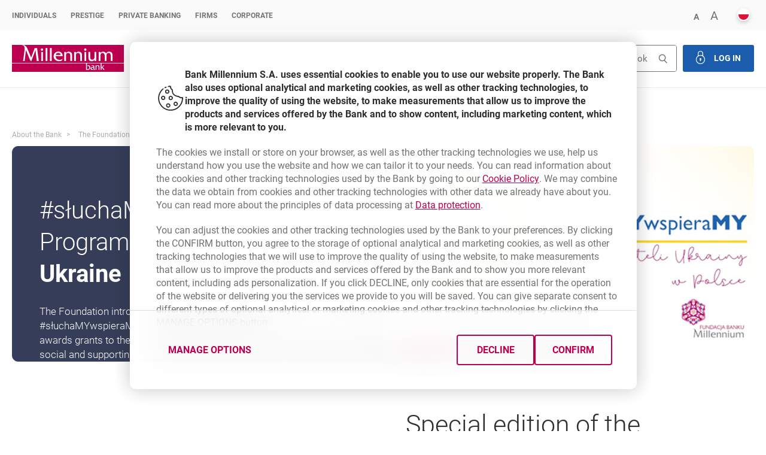

--- FILE ---
content_type: text/html;charset=UTF-8
request_url: https://www.bankmillennium.pl/en/about-the-bank/the-foundation/volunteering-for-ukraine
body_size: 12900
content:
































	
		
			<!DOCTYPE HTML>

































































<html class="ltr no-js " dir="ltr" lang="en-US">

<head>
    <title>Volunteering for Ukraine - Bank Millennium</title>
    <link rel="shortcut icon" type="image/x-icon" href="https://www.bankmillennium.pl/o/millennium-theme/images/favicon.ico">
    <meta http-equiv="X-UA-Compatible" content="IE=edge">






























<meta content="text/html; charset=UTF-8" http-equiv="content-type" />

























    <meta content="width=device-width, initial-scale=1, user-scalable=yes" name="viewport"/>
    <meta name="msapplication-config" content="none"/>
    <meta name="format-detection" content="telephone=no">

    <meta name="unblu:named-area" content="LwVogG0fROKlWnmr8cP1xQ"/>



    <script src="/dist/assets/chat-genesys/localization.js" defer></script>
    <script src="/dist/assets/chat-genesys/configuration.js" defer></script>
    <script>
        var genesysChatConfig = {
            chatPluginsUrl: 'https://widgetgms.bankmillennium.pl/widgets2/plugins/',
            genesysScriptUrl: 'https://widgetgms.bankmillennium.pl/widgets2/cxbus.min.js',
            chatSurveyBackendUrl: 'https://gms.bankmillennium.pl/api/Widget/SaveChatResultByInteractionId',

            chatData: 'https://gms.bankmillennium.pl/genesys/2/chat/ntt',
            cobrowseSrc: 'https://cobrowse.bankmillennium.pl/cobrowse/js/gcb.min.js',
            cobrowseUrl: 'https://cobrowse.bankmillennium.pl/cobrowse',
            chatButtonEnabled: false,
            language: "pl"
        }
        genesysChatConfig.chatButtonEnabled = false;
        genesysChatConfig.genesysChatSound = false;
    </script>
    <script src="/dist/assets/chat-genesys/customChatController.js" defer></script>
    <link rel="preload" href="/dist/assets/chat-genesys/styles.css" as="style">
    <link id="genesys-widgets-styles-millenium" type="text/css" rel="stylesheet"
          href="/dist/assets/chat-genesys/styles.css"/>




    <script>
        document.addEventListener('DOMContentLoaded', () => {
            if (window.KoreAiPortal && window.KoreAiPortal.isChatStarted() && typeof window.KoreAiPortal.init === 'function') {
                window.KoreAiPortal.init('https://bots.online.bankmillennium.pl', '', '');
            } else if (window.KoreAiPortal && typeof window.KoreAiPortal.injectScripts === 'function') {
                window.KoreAiPortal.API_ROOT = 'https://bots.online.bankmillennium.pl';
                window.KoreAiPortal.BOT_VERSION = '';
                window.KoreAiPortal.LIB_VERSION = '';
                window.KoreAiPortal.injectScripts();
            }
        });
    </script>
    <!--    -->


    <script>
        var search = window.location.search;
        if (!search.includes("languageChange=true")) {
            search = (search.length === 0 ? "?" : search + "&") + "languageChange=true";
        }
        var i18langUrl = window.location.protocol + "//" + window.location.host
            + "/o-banku/fundacja/wolontariat-dla-ukrainy"
            + search;
        var isCMS = window.location.pathname.includes("/web/guest");
        if (isCMS) {
            i18langUrl = '/c/portal/update_language' +
                '?p_l_id=30999677&redirect=' + decodeURIComponent(window.location.pathname + window.location.search).replace(/&/g, "%26")
                + '&languageId=pl_PL';
        }
    </script>

    <link rel="preload" href="/dist/font/Roboto/roboto-v18-latin-ext_latin-regular.woff2" as="font" type="font/woff2"
          crossorigin>
    <link rel="preload" href="/dist/font/Roboto/roboto-v18-latin-ext_latin-700.woff2" as="font" type="font/woff2"
          crossorigin>
    <link rel="preload" href="/dist/font/Roboto/roboto-v18-latin-ext_latin-300.woff2" as="font" type="font/woff2"
          crossorigin>
    <link rel="preload" href="/dist/font/Roboto/roboto-v18-latin-ext_latin-900.woff2" as="font" type="font/woff2"
          crossorigin>
    <link rel="preload" href="/dist/font/bmp-icons/bmp-icon.ttf?sxlqnb" as="font" type="font/ttf" crossorigin>
    <link rel="preload" href="/dist/assets/init.min.css?ts=1757065999885t" as="style">
    <link rel="preload" href="/dist/css/style.min.css?ts=1757065999885" as="style">
    <link rel="preload" href="/dist/portal-components/assets/style.css?ts=1757065999885" as="style">
    <link rel="preload" href="/dist/img/loader.gif" as="image">

    <link rel="preload" href="/dist/portal-components/main2.js?ts=1757065999885" as="script">
    <script src="/dist/portal-components/main2.js?ts=1757065999885"></script>
    <script src="/dist/reactComponents/indexNoCache.js?ts=1757065999885" defer></script>
    <script src="/dist/js/index.min.js?ts=1757065999885" defer></script>
    <script src="/dist/js/allComponents.js?ts=1757065999885" defer></script>

            <script src="https://cs.bankmillennium.pl/portal/cs.js" defer></script>

    <link rel="stylesheet" href="/dist/assets/init.min.css?ts=1757065999885t">
    <link rel="stylesheet" href="/dist/css/style.min.css?ts=1757065999885">
    <link rel="stylesheet" href="/dist/portal-components/assets/style.css?ts=1757065999885">

        
    
        


    <!-- Google Tag Manager -->
    <script>(function (w, d, s, l, i) {
        w[l] = w[l] || [];
        w[l].push({
            'gtm.start':
            new Date().getTime(), event: 'gtm.js'
        });
        var f = d.getElementsByTagName(s)[0],
            j = d.createElement(s), dl = l != 'dataLayer' ? '&l=' + l : '';
        j.async = true;
        j.src =
            'https://www.googletagmanager.com/gtm.js?id=' + i + dl;
        f.parentNode.insertBefore(j, f);
    })(window, document, 'script', 'dataLayer', "GTM-NCDQ32");</script>
    <!-- End Google Tag Manager -->

</head>

<body id="body" class="chrome controls-visible  yui3-skin-sam guest-site signed-out public-page site">
<!-- Google Tag Manager (noscript) -->
<noscript>
    <iframe src="https://www.googletagmanager.com/ns.html?id=GTM-NCDQ32"
        height="0" width="0" style="display:none;visibility:hidden"></iframe>
</noscript>
<!-- End Google Tag Manager (noscript) -->

    <ul class="bmp-skip-links en-EN">
        <li><a href="#navi">Go to main menu</a></li>
        <li><a href="#open-login-modal">Go to logging </a></li>
        <li><a href="#main-a">Skip to content</a></li>
        <li><a href="#bmp-footer">Go for bottom navigation</a></li>
    </ul>








































































	

	<div class="portlet-boundary portlet-boundary_com_liferay_journal_content_web_portlet_JournalContentPortlet_  portlet-static portlet-static-end decorate portlet-journal-content " id="p_p_id_com_liferay_journal_content_web_portlet_JournalContentPortlet_INSTANCE_TOP_PAGE_BROWSER_">
		<span id="p_com_liferay_journal_content_web_portlet_JournalContentPortlet_INSTANCE_TOP_PAGE_BROWSER"></span>




	

	
		
			


































	
		
<div class="portlet" id="portlet_com_liferay_journal_content_web_portlet_JournalContentPortlet_INSTANCE_TOP_PAGE_BROWSER">


    <div class="portlet-content">

            <div class="autofit-float autofit-row portlet-header">

                    <div class="autofit-col autofit-col-end">
                        <div class="autofit-section">
                            <div class="visible-interaction">

	

	
</div>
                        </div>
                    </div>
            </div>

        
			<div class=" portlet-content-container">
				


	<div class="portlet-body">



	
		
			
				
					







































	

	








	

				

				
					
						


	

		
































	
	
		
			
			
				
					
					
					
					

						

						<div class="" data-fragments-editor-item-id="10109-27206326" data-fragments-editor-item-type="fragments-editor-mapped-item" >
							
























	
	
	
		<div class="journal-content-article " data-analytics-asset-id="TOP_PAGE_BROWSER" data-analytics-asset-title="TOP-PAGE-STATMENT-BROWSERS" data-analytics-asset-type="web-content">
			

			<wc-top-page-statment style="display:none" id="tpsb-qgnz_" 
        data-chrome="64"
        data-firefox="69"
        data-opera="51"
        data-safari-mac="13.4"
        data-safari-others="13.1"
        data-edge="79"
        data-ie="11"
>
    <svg class="acc-hide"><style>
        .ie11.ie11 #tpsb-qgnz_, .ieEdgeOld #tpsb-qgnz_, 
            .no-cssgrid #tpsb-qgnz_ {display: inherit!important;} 
        .ieEdgeOld #tpsb-qgnz_ .top-page-statment--browser,
        .ie11.ie11 #tpsb-qgnz_ .top-page-statment--browser {display: none!important;}
        .ie11.ie11 #tpsb-qgnz_ .top-page-statment--browser.for-ie11 {display: inherit!important;}
        .ieEdgeOld #tpsb-qgnz_ .top-page-statment--browser.for-ieEdge {display: inherit!important;}
        
            #tpsb-qgnz_ .top-page-statment.top-page-statment--browser, 
            #tpsb-qgnz_ .top-page-statment.top-page-statment--browser:before {background-color: #f3a611;}
            #tpsb-qgnz_ .top-page-statment.top-page-statment--browser.statment--blak-text .bmp-btn--trans,
            #tpsb-qgnz_ .top-page-statment.top-page-statment--browser.statment--blak-text .bmp-btn--trans strong { color: #000; }
                #tpsb-qgnz_ .top-page-statment.top-page-statment .content .bmp-btn--trans:focus,
                #tpsb-qgnz_ .top-page-statment.top-page-statment .content .bmp-btn--trans:hover{ color: white; }
                #tpsb-qgnz_ .top-page-statment.top-page-statment .content .bmp-btn--trans:focus strong,
                #tpsb-qgnz_ .top-page-statment.top-page-statment .content .bmp-btn--trans:hover strong{ color: white; }
        #tpsb-qgnz_ .top-page-statment.top-page-statment:before { transform: translate(-50%,0); width: 100vw; }
            #tpsb-qgnz_ .for-ie11.top-page-statment.top-page-statment--browser.statment--blak-text .bmp-btn--trans,
            #tpsb-qgnz_ .for-ie11.top-page-statment.top-page-statment--browser.statment--blak-text .bmp-btn--trans strong { color: #000; }
            #tpsb-qgnz_ .for-ie11.top-page-statment.top-page-statment--browser, 
            #tpsb-qgnz_ .for-ie11.top-page-statment.top-page-statment--browser:before {background-color: #f3a611;}
            #tpsb-qgnz_ .for-ie11.top-page-statment.top-page-statment .content .bmp-btn--trans:focus,
            #tpsb-qgnz_ .for-ie11.top-page-statment.top-page-statment .content .bmp-btn--trans:hover{ color: white; }
            #tpsb-qgnz_ .for-ie11.top-page-statment.top-page-statment .content .bmp-btn--trans:focus strong,
            #tpsb-qgnz_ .for-ie11.top-page-statment.top-page-statment .content .bmp-btn--trans:hover strong{ color: white}; }
            #tpsb-qgnz_ .for-ieEdge.top-page-statment.top-page-statment--browser.statment--blak-text .bmp-btn--trans,
            #tpsb-qgnz_ .for-ieEdge.top-page-statment.top-page-statment--browser.statment--blak-text .bmp-btn--trans strong { color: #000; }
            #tpsb-qgnz_ .for-ieEdge.top-page-statment.top-page-statment--browser, 
            #tpsb-qgnz_ .for-ieEdge.top-page-statment.top-page-statment--browser:before {background-color: #f3a611;}
            #tpsb-qgnz_ .for-ieEdge.top-page-statment.top-page-statment .content .bmp-btn--trans:focus,
            #tpsb-qgnz_ .for-ieEdge.top-page-statment.top-page-statment .content .bmp-btn--trans:hover{ color: black; }
            #tpsb-qgnz_ .for-ieEdge.top-page-statment.top-page-statment .content .bmp-btn--trans:focus strong,
            #tpsb-qgnz_ .for-ieEdge.top-page-statment.top-page-statment .content .bmp-btn--trans:hover strong{ color: black; }
    </style><script>
        var d = document.getElementsByTagName('html')[0], caOnline = document.querySelector('currentaccountapp') !== null, ieOld = /MSIE (\d+\.\d+);/.test(navigator.userAgent), trident = !!navigator.userAgent.match(/Trident/), rv = navigator.userAgent.indexOf('rv:11.0');
        var iev = 0;
        if (ieOld && (iev = Number(ieOld)), navigator.appVersion.indexOf('MSIE 10') !== -1 && (iev = 10), trident && rv !== -1 && (iev = 11), iev) { d.className = d.className + ' ie ie' + iev;
        } else {
            var isIeEdgeCh = navigator.userAgent.indexOf('Edg') !== -1, isIeEdge = navigator.userAgent.indexOf('Edge') !== -1;
            if (isIeEdgeCh) {d.className += ' ie ieEdge'; } else if (isIeEdge) { d.className += ' ie ieEdgeOld'; }
        } 
        if ( window.location.pathname.indexOf('przekierowanie') > -1 || window.location.pathname.indexOf('redirection') > -1 ) { 
        if ( iev === 11 || iev === 10 || isIeEdge ) { window.setTimeout(function(){window.location.replace("https://www.microsoft.com/en-gb/windows/microsoft-edge")}, 10000);} }</script></svg>
    <div id="old-browser" class="top-page-statment top-page-statment--browser wrapper statment--blak-text">
        <input type="checkbox" id="top-page-browser" style="position: absolute;left: -999.9rem;" />
        <label class="top" for="top-page-browser">
            <i class="icon--f-alert-urgent-icon statment__icon" aria-hidden="true"></i>
            <span>Please, update your browser</span>
            <i class="icon--f-arrow" aria-hidden="true"><span class="bmp-hide acc-hide">open</span></i>
        </label>
        <div class="content">
            <p>Since 25.08 It will not be possible to log in to Millenet from the version of the browser you are now using. Update the browser on your device and use online banking in a comfortable and secure way.</p>
                <a href="https://www.bankmillennium.pl/redirection" class="bmp-btn bmp-btn--trans"  target="_blank"><i class="icon--f-arrow" aria-hidden="true"></i>
                
                <strong>Update the browser</strong></a>
        </div>
    </div>
    <!-- for ie 11 -->
    <div id="old-ie" class="top-page-statment top-page-statment--browser for-ie11 wrapper statment--blak-text">
        <input type="checkbox" id="top-page-browser-ie" style="position: absolute;left: -999.9rem;" />
        <label class="top" for="top-page-browser-ie">
            <i class="icon--f-alert-urgent-icon statment__icon" aria-hidden="true"></i>
            <span>Change your web browser</span>
            <i class="icon--f-arrow" aria-hidden="true"><span class="bmp-hide acc-hide">open</span></i>
        </label>
        <div class="content">
            <p>From 15 May 2021, Millenet online banking system will not be available in this web browser, and some elements may not be displayed correctly on our website. Install another browser now and use Millenet safely and comfortably.

Need assistance?</p>
                    <a href="/internet-explorer-browser" class="bmp-btn bmp-btn--trans"  target="_blank"><i class="icon--f-arrow" aria-hidden="true"></i>
                <strong>Find out more</strong></a>
        </div>
    </div>
    <!-- for ie egde legacy -->
    <div id="old-edge" class="top-page-statment top-page-statment--browser for-ieEdge wrapper ">
        <input type="checkbox" id="top-page-browser-ieEdge" style="position: absolute;left: -999.9rem;" />
        <label class="top" for="top-page-browser-ieEdge">
            <i class="icon--f-alert-urgent-icon statment__icon" aria-hidden="true"></i>
            <span>Update or change your web browser</span>
            <i class="icon--f-arrow" aria-hidden="true"><span class="bmp-hide acc-hide">open</span></i>
        </label>
        <div class="content">
            <p>From 15 May 2021, Millenet online banking system will not be available in this web browser, and some elements may not be displayed correctly on our website.  Update or change it now.

Need assistance?</p>
                    <a href="/internet-explorer-browser" class="bmp-btn bmp-btn--trans"  target="_blank"><i class="icon--f-arrow" aria-hidden="true"></i>
                <strong>Find out more</strong></a>
        </div>
    </div>
</wc-top-page-statment>

			
		</div>

		

	



						</div>
					
				
			
		
	




	

	

	

	

	




	
	
					
				
			
		
	
	


	</div>

			</div>
		
    </div>
</div>
	

		
		







	</div>














































































	

	<div class="portlet-boundary portlet-boundary_com_liferay_journal_content_web_portlet_JournalContentPortlet_  portlet-static portlet-static-end decorate portlet-journal-content " id="p_p_id_com_liferay_journal_content_web_portlet_JournalContentPortlet_INSTANCE_COOKIE_INFO_">
		<span id="p_com_liferay_journal_content_web_portlet_JournalContentPortlet_INSTANCE_COOKIE_INFO"></span>




	

	
		
			


































	
		
<div class="portlet" id="portlet_com_liferay_journal_content_web_portlet_JournalContentPortlet_INSTANCE_COOKIE_INFO">


    <div class="portlet-content">

            <div class="autofit-float autofit-row portlet-header">

                    <div class="autofit-col autofit-col-end">
                        <div class="autofit-section">
                            <div class="visible-interaction">

	

	
</div>
                        </div>
                    </div>
            </div>

        
			<div class=" portlet-content-container">
				


	<div class="portlet-body">



	
		
			
				
					







































	

	








	

				

				
					
						


	

		
































	
	
		
			
			
				
					
					
					
					

						

						<div class="" data-fragments-editor-item-id="10109-35099255" data-fragments-editor-item-type="fragments-editor-mapped-item" >
							
























	
	
	
		<div class="journal-content-article " data-analytics-asset-id="COOKIE_INFO_EXTERNAL" data-analytics-asset-title="COOKIE_INFO_EXTERNAL (dla Theme Blank)" data-analytics-asset-type="web-content">
			

			<link href="https://www.bankmillennium.pl/documents/10184/35099218/cookie-modal-beta5CSS.css/b355ae35-f5f5-c177-0df2-47ca02e027b3?t=1743665905079" rel="stylesheet" type="text/css">
<script src="https://www.bankmillennium.pl/documents/10184/35099218/cookie-modal-v5js.js/f9d37a79-d54f-f31c-20cf-b6b2034e8397?t=1762421046645" type="module"></script>
<wc-modals-order-manager-ext modalsorderconfig='{"modalArticleId":["COOKIES_CONFIGURATION"]}'></wc-modals-order-manager-ext>
<style>
    html {
        font-size: 62.5%!important;
    }
    .bm {
        font-size: 16px;
    }
.bm-modal--cookie {
    max-height: calc(100vh - 14rem)!important;
}
.bm-modal:not([open]) {
    opacity:0;
}
@media (max-width: 1023px) {
    .mds.bm-button {
        width: 100%;
     }
    .bm-modal--cookie {
        transition: none;
    }
		.mds.bm-button--link {
        width: max-content;
    }
}
@media (max-width: 767px) {
.bm-modal--cookie h2.mds {
        font-size: 1.6rem !important;
    }
}
.mds.bm-switch .bm-switch__label {
        font-size: 1.6rem;
        font-weight: 700;
        line-height: 2.2rem;
        font-family: Roboto;
        color: var(--ColorTextStrong);
		}
.bm-modal--cookie li {
        font-size: 1.6rem;
        line-height: 2.2rem;
}
.bm-modal--cookie h2.mds {
        font-weight: 700;
        color: var(--ColorTextStrong);
        text-transform: none;
        font-size: 1.6rem;
        line-height: 2.2rem;
}
.bm-modal--cookie p {
        font-size: 1.6rem;
        line-height: 2.2rem;
}
</style>

<script type="text/javascript" defer>
(() => {
const targetBody = document.body;
const configMut = { attributes: true, childList: true, subtree: true };
const callbackMut = (mutationList, observer) => {
  for (const mutation of mutationList) {
 if (mutation.type === "attributes") {
     if(mutation.attributeName==="open" && mutation.target.className.includes("bm-modal--cookie")){
         window.dispatchEvent(new Event("resize"));
     }
    }
  }
};
const mutObserver = new MutationObserver(callbackMut);
mutObserver.observe(targetBody, configMut);

const initCookieModal = () => {
            const modal = document.querySelector("wc-cookie-modal-ext > dialog");
            modal && !modal.open && modal.show();
    }
    if (document.readyState === "complete") {
        initCookieModal();
    } else {
        window.addEventListener("load", initCookieModal);
    }
})();
</script>

			
		</div>

		

	



						</div>
					
				
			
		
	




	

	

	

	

	




	
	
					
				
			
		
	
	


	</div>

			</div>
		
    </div>
</div>
	

		
		







	</div>

















































































<div id="bm" class="bm bm-container">
    <div class="l-full">
<header>
    <sc-header>
        <div class="business-line">
            <nav class='wrapper' aria-label="primary">
                <ul class='header__business-line'>
                        
                        <li class=""><a href="https://www.bankmillennium.pl/en/individuals">Individuals</a></li>
                        
                        <li class=""><a href="https://www.bankmillennium.pl/en/prestige-customers">Prestige</a></li>
                        
                        <li class=""><a href="https://www.bankmillennium.pl/en/private-banking">Private Banking</a></li>
                        
                        <li class=""><a href="https://www.bankmillennium.pl/en/business">Firms</a></li>
                        
                        <li class=""><a href="https://www.bankmillennium.pl/en/corporate">Corporate</a></li>
                </ul>
                <ul class="only-mobile-logo">
                    <li>
                        <a class="logo-mobile" href="/" tabindex="0"><span class="acc-hide">Bank Millennium home
                            page</span></a>
                    </li>
                </ul>

                <ul class="header__business-line--right">
                    <li class="business-line__search" aria-expanded="false">
                        <a href="/en/search-results?q=" class="search__trigger clear-button">
                            <i class="icon--f-search" aria-hidden="true"></i>
                            <span class="acc-hide">Search</span>
                        </a>
                    </li>
                    <li class="business-line__size">
                        <a href="#A-minus" class="size-smaller">
                            <span aria-hidden="true">A</span>
                            <span class="acc-hide">Decrease font size</span>
                        </a>
                        <a href="#A-plus" class="size-bigger">
                            <span aria-hidden="true">A</span>
                            <span class="acc-hide">Enlarge font</span>
                        </a>
                    </li>
                    <li class="business-line__lang">
                        <a href="#en" class='business-line__lang--english'>
                            <span lang="en" class="acc-hide">English</span>
                        </a>
                        <a href="#pl" class='business-line__lang--polish'>
                            <span lang="pl" class="acc-hide">Polski</span>
                        </a>
                    </li>
                </ul>
            </nav>
            <script src="/dist/assets/scHeader/business-line-actions.js?ts=20260121121544"></script>
        </div>

        <div class="logo-and-buttons wrapper" id="navi">
            <a class="header__logo" href="/en"><span class="acc-hide">millennium bank</span></a>
            <div class="buttons-group">







































































	

	<div class="portlet-boundary portlet-boundary_com_liferay_journal_content_web_portlet_JournalContentPortlet_  portlet-static portlet-static-end decorate portlet-journal-content " id="p_p_id_com_liferay_journal_content_web_portlet_JournalContentPortlet_INSTANCE_SC_HEADER_BUTTONS_ABOUT_BANK_">
		<span id="p_com_liferay_journal_content_web_portlet_JournalContentPortlet_INSTANCE_SC_HEADER_BUTTONS_ABOUT_BANK"></span>




	

	
		
			


































	
		
<div class="portlet" id="portlet_com_liferay_journal_content_web_portlet_JournalContentPortlet_INSTANCE_SC_HEADER_BUTTONS_ABOUT_BANK">


    <div class="portlet-content">

            <div class="autofit-float autofit-row portlet-header">

                    <div class="autofit-col autofit-col-end">
                        <div class="autofit-section">
                            <div class="visible-interaction">

	

	
</div>
                        </div>
                    </div>
            </div>

        
			<div class=" portlet-content-container">
				


	<div class="portlet-body">



	
		
			
				
					







































	

	








	

				

				
					
						


	

		
































	
	
		
			
			
				
					
					
					
					

						

						<div class="" data-fragments-editor-item-id="10109-34155411" data-fragments-editor-item-type="fragments-editor-mapped-item" >
							
























	
	
	
		<div class="journal-content-article " data-analytics-asset-id="SC_HEADER_BUTTONS_ABOUT_BANK" data-analytics-asset-title="SC_HEADER_BUTTONS_ABOUT_BANK" data-analytics-asset-type="web-content">
			

			
<form action="/wyniki-wyszukiwania" class="header-search">
    <div class="header-search__controls">
        <label class="acc-hide" for="search-input">Search</label>
        <input type="search" name="q" id="search-input" onkeyup="sendQuery(event)" placeholder="Enter what you are looking for">
        <button type="submit" class="icon--f-search header-search__submit">
            <span class="acc-hide">Search</span>
        </button>
    </div>
</form>
<!--  -->
<!-- buttons -->
<a href="#!login" class="bmp-btn bmp-btn--blue
    modal-trigger acc-hide" rel="noindex" role="button" aria-haspopup="dialog" aria-controls="dialog-msg"><span><i class="icon--f-lock" aria-hidden="true"></i> LOG IN</span></a>


		<script>
function sendQuery(event) {
  let inpt = document.getElementById("search");
	let redirUrl = "/wyniki-wyszukiwania?q=" + inpt.value.replace(/ /g, '+');
	if (event.code === 'Enter'){
	window.location.href = redirUrl;
	}
}

document.addEventListener("DOMContentLoaded", function() {
    const oldLink = document.querySelector('link[rel="stylesheet"][href^="/dist/css/style.min.css"]');

    if (oldLink) {
		    const newLink = document.createElement('link');
		    newLink.rel = 'stylesheet';
		    newLink.href = `/dist/css/style.min.css?ts=1757065999886`;
        oldLink.insertAdjacentElement('beforebegin', newLink);

        setTimeout(() => {
            oldLink.remove();
        }, 2000);
    }
});

</script>


			
		</div>

		

	



						</div>
					
				
			
		
	




	

	

	

	

	




	
	
					
				
			
		
	
	


	</div>

			</div>
		
    </div>
</div>
	

		
		







	</div>






            </div>
                 






































































	

	<div class="portlet-boundary portlet-boundary_com_liferay_journal_content_web_portlet_JournalContentPortlet_  portlet-static portlet-static-end decorate portlet-journal-content " id="p_p_id_com_liferay_journal_content_web_portlet_JournalContentPortlet_INSTANCE_LOGIN_MODAL_">
		<span id="p_com_liferay_journal_content_web_portlet_JournalContentPortlet_INSTANCE_LOGIN_MODAL"></span>




	

	
		
			


































	
		
<div class="portlet" id="portlet_com_liferay_journal_content_web_portlet_JournalContentPortlet_INSTANCE_LOGIN_MODAL">


    <div class="portlet-content">

            <div class="autofit-float autofit-row portlet-header">

                    <div class="autofit-col autofit-col-end">
                        <div class="autofit-section">
                            <div class="visible-interaction">

	

	
</div>
                        </div>
                    </div>
            </div>

        
			<div class=" portlet-content-container">
				


	<div class="portlet-body">



	
		
			
				
					







































	

	








	

				

				
					
						


	

		
































	
	
		
			
			
				
					
					
					
					

						

						<div class="" data-fragments-editor-item-id="10109-28769832" data-fragments-editor-item-type="fragments-editor-mapped-item" >
							
























	
	
	
		<div class="journal-content-article " data-analytics-asset-id="LOGIN_MODAL" data-analytics-asset-title="LOGIN_MODAL" data-analytics-asset-type="web-content">
			

			<wc-header-modal class='header__modal' 
    data-url="//portal.api.bankmillennium.pl/bm/app/portal/api/public/login/getClientType" 
    data-token="eyJhbGciOiJIUzI1NiJ9.eyJzY29wZSI6ImxvZ2luIiwiY2ZnIjoiIn0.fkZOX8ZRW7dMkzXnixfdHZV9TQICniZ9qpNlxusSi-A" 
    data-portal-api="true" 
		data-new-corpo-url="true" 
    role="dialog" aria-describedby="dialog-msg" aria-labelledby="dialog-title" aria-expanded="false">
    <div class="login__content_mask"></div>
    <div class="login__content extraHeight" id="dialog-msg"><a href="#close" class="icon--f-close"><span class="acc-hide">close the window</span></a>
        <p class="title" id="dialog-title">Logging in to Millenet</p>
        <form>
            <label for="mc">MilleKod:</label>
            <wc-tooltip data-event="click" class="login__tooltip" data-title="MilleKod is your 8-digit identifier (specified in your agreement)." data-content="<p>Enter your 8-digit MilleKod or your own name for MilleKod (alias). To define your own name for MilleKod, log in to Millenet and go to <b>General settings > Limits and security > Change the alias for the MilleKod</b>. You can use the name for MilleKod interchangeably with 8-digit MilleKod.</p>" data-id="tooltip_dvoveljk" isopen="true"><a href="#" class="tooltip-trigger clear-button" aria-expanded="true" aria-describedby="tooltip_dvoveljk">
                    <i class="icon--f-alert-info-icon" aria-hidden="true"></i>
                </a><div id="tooltip_dvoveljk" class="acc-hide">MilleKod is your 8-digit identifier (specified in your agreement). - <p>Enter your 8-digit MilleKod or your own name for MilleKod (alias). To define your own name for MilleKod, log in to Millenet and go to <b>General settings > Limits and security > Change the alias for the MilleKod</b>. You can use the name for MilleKod interchangeably with 8-digit MilleKod.</p></div></wc-tooltip>
            <a href="/osobiste2/Retail/Login/Params/MKRetrieval?LanguageID=en-US" class="forgotten-millekod">I don't remember my MilleKod</a>
            <div>
                <input type="text" name="millecode" id="mc" value="" maxlength="16" class="millecode" autocomplete="off" />
                <button type="button" class="bmp-btn">Next</button>
            </div>
            <p class="millecode_error"></p>
        </form>
        <form class="redirect" action="/osobiste2/LoginSignIn/new/LanguageID=pl-PL" method="get" style="display:none;">
            <input type="hidden" name="millekod" class="millekod" value="">
            <input type="hidden" name="defaultClientType" value="RETAIL">
            <input type="hidden" name="language" value="pl_PL">
        </form>

            <ul class="news"><li>
                <p class="top"><i class="icon--f-news" aria-hidden="true"></i><span>Finance 360°</span></p>
                <p>Check balance and order transfers from your accounts in other banks through Millenet
                    <a href="https://www.bankmillennium.pl/en/electronic-banking/transfers-from-other-banks" target="_blank">
                        <span class="acc-hide">template.externalLink.desc</span>More
                        <span class="acc-hide">Finance 360°</span>
                    </a>
                </p>
            </li>
            <li class="sep"></li>
            <li>
                <p class="top"><i class="icon--f-news" aria-hidden="true"></i><span>False consultants</span></p>
                <p>Scammers impersonate Bank consultants - do not download any unknown apps nor share personal details
                    <a href="/electronic-banking/internet-banking-security" target="_blank">
                        <span class="acc-hide">template.externalLink.desc</span>More
                        <span class="acc-hide">False consultants</span>
                    </a>
                </p>
            </li>
        </ul>
    </div>
</wc-header-modal>

			
		</div>

		

	



						</div>
					
				
			
		
	




	

	

	

	

	




	
	
					
				
			
		
	
	


	</div>

			</div>
		
    </div>
</div>
	

		
		







	</div>






 
        </div>
        <hr class="header-separator"/>
    </sc-header>
</header>
<div class="main_manu">
    






































































	

	<div class="portlet-boundary portlet-boundary_com_liferay_journal_content_web_portlet_JournalContentPortlet_  portlet-static portlet-static-end decorate portlet-journal-content " id="p_p_id_com_liferay_journal_content_web_portlet_JournalContentPortlet_INSTANCE_MAIN_MENU_ABOUT_BANK_">
		<span id="p_com_liferay_journal_content_web_portlet_JournalContentPortlet_INSTANCE_MAIN_MENU_ABOUT_BANK"></span>




	

	
		
			


































	
		
<div class="portlet" id="portlet_com_liferay_journal_content_web_portlet_JournalContentPortlet_INSTANCE_MAIN_MENU_ABOUT_BANK">


    <div class="portlet-content">

            <div class="autofit-float autofit-row portlet-header">

                    <div class="autofit-col autofit-col-end">
                        <div class="autofit-section">
                            <div class="visible-interaction">

	

	
</div>
                        </div>
                    </div>
            </div>

        
			<div class=" portlet-content-container">
				


	<div class="portlet-body">



	
		
			
				
					







































	

	








	

				

				
					
						


	

		
































	
	
		
			
			
				
					
					
					
					

						

						<div class="" data-fragments-editor-item-id="10109-34154682" data-fragments-editor-item-type="fragments-editor-mapped-item" >
							
























	
	
	
		<div class="journal-content-article " data-analytics-asset-id="MAIN_MENU_ABOUT_BANK" data-analytics-asset-title="MAIN_MENU_ABOUT_BANK" data-analytics-asset-type="web-content">
			

			<div class="navbar__con  wrapper" id="navi">
    <nav class="navbar navbar--secondary" aria-label="Main Menu">
        <ul role="menubar">
            <li role="presentation"><a href="/en/about-the-bank/corporate-bodies-and-governance"  class="bmp-link">Corporate bodies and governance
                <span class="acc-hide"></span>
            </a></li>
            <li role="presentation"><a href="/en/about-the-bank/investor-relations"  class="bmp-link">Investor Relations
                <span class="acc-hide"></span>
            </a></li>
            <li role="presentation"><a href="/en/about-the-bank/careers"  class="bmp-link">Careers
                <span class="acc-hide"></span>
            </a></li>
            <li role="presentation"><a href="/en/about-the-bank/contact"  class="bmp-link">Contact
                <span class="acc-hide"></span>
            </a></li>
        </ul>
    </nav>
</div>
<hr class="header-separator for-old-theme-only" aria-hidden="true" />

			
		</div>

		

	



						</div>
					
				
			
		
	




	

	

	

	

	




	
	
					
				
			
		
	
	


	</div>

			</div>
		
    </div>
</div>
	

		
		







	</div>






</div>

        <div id="main-a" class="o-skiplink-anchor"></div>
        <div id="main" class="l-full-row main" >





























	

		


















	
	
	
		<style type="text/css">
			.master-layout-fragment .portlet-header {
				display: none;
			}
		</style>

		

		<div class="millennium layout-custom" id="main-content" role="main">
    <div class="portlet-layout layout-row">
        <div class="layout-wrapper">
            <div class="portlet-column portlet-column-only" id="column-1"><div class="portlet-dropzone portlet-column-content portlet-column-content-only" id="layout-column_column-1">



































	

	<div class="portlet-boundary portlet-boundary_com_liferay_site_navigation_breadcrumb_web_portlet_SiteNavigationBreadcrumbPortlet_  portlet-static portlet-static-end decorate portlet-breadcrumb " id="p_p_id_com_liferay_site_navigation_breadcrumb_web_portlet_SiteNavigationBreadcrumbPortlet_INSTANCE_B9YFJQHywYWy_">
		<span id="p_com_liferay_site_navigation_breadcrumb_web_portlet_SiteNavigationBreadcrumbPortlet_INSTANCE_B9YFJQHywYWy"></span>




	

	
		
			


































	
		
<div class="portlet" id="portlet_com_liferay_site_navigation_breadcrumb_web_portlet_SiteNavigationBreadcrumbPortlet_INSTANCE_B9YFJQHywYWy">


    <div class="portlet-content">

            <div class="autofit-float autofit-row portlet-header">

            </div>

        
			<div class=" portlet-content-container">
				


	<div class="portlet-body">



	
		
			
				
					







































	

	








	

				

				
					
						


	

		























<nav aria-label="Breadcrumb" id="_com_liferay_site_navigation_breadcrumb_web_portlet_SiteNavigationBreadcrumbPortlet_INSTANCE_B9YFJQHywYWy_breadcrumbs-defaultScreen">
	
		<wc-breadcrumbs>
    <div class="wrapper">
        <nav class="breadcrumbs__navi">
            <a href="#left" class="breadcrumbs__before">âŚ</a>
            <div class="breadcrumbs__container">
                <ul aria-label="Breadcrumb" class="breadcrumbs">
                            <li><a href="https://www.bankmillennium.pl/en/about-the-bank">About the Bank</a></li>
                            <li><a href="https://www.bankmillennium.pl/en/about-the-bank/the-foundation">The Foundation</a></li>
                            <li><a href="https://www.bankmillennium.pl/en/about-the-bank/the-foundation/volunteering-for-ukraine">Volunteering for Ukraine</a></li>
                </ul>
            </div>
            <a href="#right" class="breadcrumbs__after">âŚ</a>
        </nav>
    </div>
</wc-breadcrumbs>

	
</nav>

	
	
					
				
			
		
	
	


	</div>

			</div>
		
    </div>
</div>
	

		
		







	</div>










































	

	<div class="portlet-boundary portlet-boundary_com_liferay_journal_content_web_portlet_JournalContentPortlet_  portlet-static portlet-static-end decorate portlet-journal-content " id="p_p_id_com_liferay_journal_content_web_portlet_JournalContentPortlet_INSTANCE_Y2rB0aR8YB9e_">
		<span id="p_com_liferay_journal_content_web_portlet_JournalContentPortlet_INSTANCE_Y2rB0aR8YB9e"></span>




	

	
		
			


































	
		
<div class="portlet" id="portlet_com_liferay_journal_content_web_portlet_JournalContentPortlet_INSTANCE_Y2rB0aR8YB9e">


    <div class="portlet-content">

            <div class="autofit-float autofit-row portlet-header">

                    <div class="autofit-col autofit-col-end">
                        <div class="autofit-section">
                            <div class="visible-interaction">

	

	
</div>
                        </div>
                    </div>
            </div>

        
			<div class=" portlet-content-container">
				


	<div class="portlet-body">



	
		
			
				
					







































	

	








	

				

				
					
						


	

		
































	
	
		
			
			
				
					
					
					
					

						

						<div class="" data-fragments-editor-item-id="10109-30941963" data-fragments-editor-item-type="fragments-editor-mapped-item" >
							
























	
	
	
		<div class="journal-content-article " data-analytics-asset-id="287258993" data-analytics-asset-title="Wolontariat BANNER_PRODUCT-2018 Duplicate 1" data-analytics-asset-type="web-content">
			

			
<sc-product-banner>
	
    <section class="wrapper bmp-product-banner "><div class="row">
		<picture class="image image--mobile-height-constrain offset-md-6 col-md-6
			image--on-center
			 ">
             <source srcset="https://www.bankmillennium.pl/documents/10184/30947897/6466_foundation_PB_HD.jpg/4f310d48-06e8-b2a4-c66f-ca9c5d0b270a?t=1652360058827" media="(min-width: 1580px)" /> 
             <source srcset="https://www.bankmillennium.pl/documents/10184/30947897/6466_foundation_PB_D.jpg/3e7544a4-14b2-e714-bac0-2ee5efaa3463?t=1652360058577" media="(min-width: 1200px)" /> 
             <source srcset="https://www.bankmillennium.pl/documents/10184/30947897/6466_foundation_PB_T.jpg/42969335-e05d-0c9f-c27e-29de178a75e2?t=1652360059237" media="(min-width: 980px)" /> 
             <source srcset="https://www.bankmillennium.pl/documents/10184/30947897/6466_foundation_PB_M.jpg/37ddb7a6-14d8-4b64-ec5c-dafc6f435e3a?t=1652360059053" media="(max-width: 980px)" /> 
            <img src="[data-uri]" alt="" />
        </picture>
        <div class="content col-md-7 col-lg-6"><span class="bread"><!--breadcrumbs--></span>
            
            <h2 class="title"><span>#słuchaMYwspieraMY Programme – for&nbsp;<b>Citizens of Ukraine</b></span></h2>
            <div class="desc bmp--medium"><p>The Foundation introduced a special edition of the programme #słuchaMYwspieraMY – for citizens of Ukraine. As part of the initiative, it awards grants to the bank's employees for the implementation of own social and supporting actions.</p></div>
			<div class="buttons">



			</div>
        </div></div>
    </section>
</sc-product-banner>


			
		</div>

		

	



						</div>
					
				
			
		
	




	

	

	

	

	




	
	
					
				
			
		
	
	


	</div>

			</div>
		
    </div>
</div>
	

		
		







	</div>










































	

	<div class="portlet-boundary portlet-boundary_com_liferay_journal_content_web_portlet_JournalContentPortlet_  portlet-static portlet-static-end decorate portlet-journal-content " id="p_p_id_com_liferay_journal_content_web_portlet_JournalContentPortlet_INSTANCE_tLEyzPuo2NTf_">
		<span id="p_com_liferay_journal_content_web_portlet_JournalContentPortlet_INSTANCE_tLEyzPuo2NTf"></span>




	

	
		
			


































	
		
<div class="portlet" id="portlet_com_liferay_journal_content_web_portlet_JournalContentPortlet_INSTANCE_tLEyzPuo2NTf">


    <div class="portlet-content">

            <div class="autofit-float autofit-row portlet-header">

                    <div class="autofit-col autofit-col-end">
                        <div class="autofit-section">
                            <div class="visible-interaction">

	

	
</div>
                        </div>
                    </div>
            </div>

        
			<div class=" portlet-content-container">
				


	<div class="portlet-body">



	
		
			
				
					







































	

	








	

				

				
					
						


	

		
































	
	
		
			
			
				
					
					
					
					

						

						<div class="" data-fragments-editor-item-id="10109-30941953" data-fragments-editor-item-type="fragments-editor-mapped-item" >
							
























	
	
	
		<div class="journal-content-article " data-analytics-asset-id="28731476" data-analytics-asset-title="Wolontariat PROMOTION-ARTICLE-2018 Duplicate 1 Duplicate 2" data-analytics-asset-type="web-content">
			

			<sc-promotionarticle>
    <section class="wrapper promotion-article ">
        <div class="promotion-article__head only-for-mobile">
            <h2>Special edition of the<br /><b>#słuchaMYwspieraMY – programme – for citizens of Ukraine</b></h2>
        </div>
        <div class="row promotion-article__content">
                <div class="col-xl-6 col-lg-6 col-md-6 col-xs-12">
                    <picture class="image-wrapper">
                        <source srcset="https://www.bankmillennium.pl/documents/10184/28778071/O_programie_01_PM_HD.png/676f27c0-c383-c66b-031a-6146250aec5d?t=1593011018997" media="(min-width: 1580px)" />
                        <source srcset="https://www.bankmillennium.pl/documents/10184/28778071/O_programie_01_PM_D.png/e225a63e-08f4-cabb-0683-33dc4f7caa9e?t=1593011018500" media="(min-width: 1200px)" />
                        <source srcset="https://www.bankmillennium.pl/documents/10184/28778071/O_programie_01_PM_T.png/fb02333c-79bb-f333-31be-fa98adf30fba?t=1593011019927" media="(min-width: 980px)" />
                        <source srcset="https://www.bankmillennium.pl/documents/10184/28778071/O_programie_01_PM_M.png/8818ae37-1254-d404-019c-320f360731d0?t=1593011019477" media="(max-width: 980px)" />
                        <img class="promotion-article-image-change" src="[data-uri]" alt="" />
                    </picture>     
                </div>
            <div class="col-xl-6 col-lg-6 col-md-6 col-xs-12">
                    <div class="content-wrapper">
                    <div class="promotion-article__head not-for-mobile">
                        <h2>Special edition of the<br /><b>#słuchaMYwspieraMY – programme – for citizens of Ukraine</b></h2>
                    </div>
                    <div class="text-wrapper bmp--medium"><p>In response to the armed conflict in Ukraine and the situation of Ukrainian citizens who came to Poland from February 24, 2022, the Foundation launched a special edition of the grant volunteer programme #słuchaMYwspieraMY - for citizens of Ukraine.</p>

<p>The Foundation wants to support employees of the Bank Millennium Group and partner branches in providing long-term assistance to refugees from Ukraine who have found refuge in Poland.</p>

<p>The programme is addressed both to individuals and families from Ukraine who need to understand the new reality, but also to organisations supporting refugees.</p>

<p>The special edition of the programme is very popular among employees who work with great commitment for the benefit of Ukrainian citizens.</p></div>
                    <div class="btn-wrapper"></div>
                </div>
            </div>
        </div>
    </section> 
</sc-promotionarticle>

			
		</div>

		

	



						</div>
					
				
			
		
	




	

	

	

	

	




	
	
					
				
			
		
	
	


	</div>

			</div>
		
    </div>
</div>
	

		
		







	</div>






</div></div>
        </div>
    </div>
</div>

	


<form action="#" aria-hidden="true" class="hide" id="hrefFm" method="post" name="hrefFm"><span></span><button hidden type="submit">Hidden</button></form>

	
        </div>



<footer class="sc-footer wrapper chat-button-dock f-buttons">
    <a id="bmp-footer" tabindex="-1" class="o-skiplink-anchor"></a>







































































	

	<div class="portlet-boundary portlet-boundary_com_liferay_journal_content_web_portlet_JournalContentPortlet_  portlet-static portlet-static-end decorate portlet-journal-content " id="p_p_id_com_liferay_journal_content_web_portlet_JournalContentPortlet_INSTANCE_SC_FOOTER_TOP_">
		<span id="p_com_liferay_journal_content_web_portlet_JournalContentPortlet_INSTANCE_SC_FOOTER_TOP"></span>




	

	
		
			


































	
		
<div class="portlet" id="portlet_com_liferay_journal_content_web_portlet_JournalContentPortlet_INSTANCE_SC_FOOTER_TOP">


    <div class="portlet-content">

            <div class="autofit-float autofit-row portlet-header">

                    <div class="autofit-col autofit-col-end">
                        <div class="autofit-section">
                            <div class="visible-interaction">

	

	
</div>
                        </div>
                    </div>
            </div>

        
			<div class=" portlet-content-container">
				


	<div class="portlet-body">



	
		
			
				
					







































	

	








	

				

				
					
						


	

		
































	
	
		
			
			
				
					
					
					
					

						

						<div class="" data-fragments-editor-item-id="10109-26789697" data-fragments-editor-item-type="fragments-editor-mapped-item" >
							
























	
	
	
		<div class="journal-content-article " data-analytics-asset-id="SC_FOOTER_TOP" data-analytics-asset-title="SC_FOOTER_TOP" data-analytics-asset-type="web-content">
			

			<h2 class="acc-hide">Bottom navigation</h2>


<div class="footer__top row">
	<h3 class="acc-hide">Call to us</h3>
	<div class="footer__top__wrapper">
	<ul class="footer__top--tel">
		<li><a href="tel:801331331" aria-label="Phone number 801 331 331" class="phone
		phone--lifted">801 331 331</a></li>
		<li><a href="tel:+48225984040"
			aria-label="Phone number (+48) 22 598 40 40" class="phone phone--line">(+48) 22 598 40 40</a></li>
		<li><a class="icon-links__top--mobile" href="#bm" data-smooth-scroll>
			<i class="icon icon--i-toTop-footer"></i>
			<span>Up</span>
		</a></li>
	</ul>
	<ul class="footer__top--links">
		<li><a class="icon-links__oib" href="/about-the-bank/branches-and-atms" target="_blank">
			<i class="icon icon--i-marker-footer"></i>
			<span class="acc-hide">template.externalLink.desc</span>
			<span>Branches and ATMs</span>
		</a></li>
		<li><a class="icon-links__ndn" href="/about-the-bank/contact/contact-form" target="_blank">
			<i class="icon icon--i-mail-footer"></i>
			<span class="acc-hide">template.externalLink.desc</span>
			<span>Write us</span>
		</a></li>
			<li><a class="icon-links__on" href="https://twoja-opinia.bankmillennium.pl/mrIWeb/mrIWeb.dll?I.Project=OCEN_NAS_ENG" target="_blank">
				<i class="icon icon--i-star-footer"></i>
				<span class="acc-hide">template.externalLink.desc</span>
				<span>Rate us</span>
			</a></li>
		<li><a class="icon-links__top" href="#bm" data-smooth-scroll>
			<i class="icon icon--i-toTop-footer"></i>
			<span>Up</span>
		</a></li>
	</ul>
	</div>
</div>

<style>
@media (max-width: 1023.9px) {.mds.bm-legal-note-article__wrapper{margin: 12rem auto 10rem !important;}}
</style>

			
		</div>

		

	



						</div>
					
				
			
		
	




	

	

	

	

	




	
	
					
				
			
		
	
	


	</div>

			</div>
		
    </div>
</div>
	

		
		







	</div>






        <div class="footer__middle row">
            <div class="col-xs-12 col-md-4 col-lg-3">







































































	

	<div class="portlet-boundary portlet-boundary_com_liferay_journal_content_web_portlet_JournalContentPortlet_  portlet-static portlet-static-end decorate portlet-journal-content " id="p_p_id_com_liferay_journal_content_web_portlet_JournalContentPortlet_INSTANCE_SC_FOOTER_MIDDLE_COL1_">
		<span id="p_com_liferay_journal_content_web_portlet_JournalContentPortlet_INSTANCE_SC_FOOTER_MIDDLE_COL1"></span>




	

	
		
			


































	
		
<div class="portlet" id="portlet_com_liferay_journal_content_web_portlet_JournalContentPortlet_INSTANCE_SC_FOOTER_MIDDLE_COL1">


    <div class="portlet-content">

            <div class="autofit-float autofit-row portlet-header">

                    <div class="autofit-col autofit-col-end">
                        <div class="autofit-section">
                            <div class="visible-interaction">

	

	
</div>
                        </div>
                    </div>
            </div>

        
			<div class=" portlet-content-container">
				


	<div class="portlet-body">



	
		
			
				
					







































	

	








	

				

				
					
						


	

		
































	
	
		
			
			
				
					
					
					
					

						

						<div class="" data-fragments-editor-item-id="10109-26789656" data-fragments-editor-item-type="fragments-editor-mapped-item" >
							
























	
	
	
		<div class="journal-content-article " data-analytics-asset-id="SC_FOOTER_MIDDLE_COL1" data-analytics-asset-title="SC_FOOTER_MIDDLE_COL1" data-analytics-asset-type="web-content">
			

			<div class="column__collapse first">
    <strong class="middle__title">
        <span class="middle__title__h3" role="heading" aria-level="3">Apply online</span>
    </strong>
    <ul class="collapse__list">
	    <li><a href="/individuals/current-accounts"   rel="nofollow"
            
        >
			
	        
			<span>Account</span>
	    </a></li>
    
	    <li><a href="?modal"   rel="nofollow"
            
                data-links-modal="eyJhbGciOiJIUzI1NiJ9.eyJzY29wZSI6IjI3MTM4MTgzIiwiY2ZnIjoiIn0.EPHoZe9xJTbVf_BpP-GQBdr6ttuc8bSSSMVYb5apx_I"
        >
			
	        
			<span>Cash Loan</span>
	    </a></li>
    
	    <li><a href="/individuals/contact-with-advisor/credit-cards"   rel="nofollow"
            
        >
			
	        
			<span>Credit card</span>
	    </a></li>
    </ul></div>
<div class="column__collapse ">
    <strong class="middle__title">
        <span class="middle__title__h3" role="heading" aria-level="3">Contact our Expert</span>
    </strong>
    <ul class="collapse__list">
	    <li><a href="/individuals/contact-with-advisor/cash-loan"   rel="nofollow"
            
        >
			
	        
			<span>Cash Loan</span>
	    </a></li>
    
	    <li><a href="/individuals/contact-with-advisor/mortgage-loan"   rel="nofollow"
            
        >
			
	        
			<span>Mortgage products</span>
	    </a></li>
    
	    <li><a href="/individuals/contact-with-advisor/credit-cards"   rel="nofollow"
            
        >
			
	        
			<span>Credit cards</span>
	    </a></li>
    </ul></div>


			
		</div>

		

	



						</div>
					
				
			
		
	




	

	

	

	

	




	
	
					
				
			
		
	
	


	</div>

			</div>
		
    </div>
</div>
	

		
		







	</div>






            </div>
            <div class="col-xs-12 col-md-4 col-lg-3">







































































	

	<div class="portlet-boundary portlet-boundary_com_liferay_journal_content_web_portlet_JournalContentPortlet_  portlet-static portlet-static-end decorate portlet-journal-content " id="p_p_id_com_liferay_journal_content_web_portlet_JournalContentPortlet_INSTANCE_SC_FOOTER_MIDDLE_COL2_">
		<span id="p_com_liferay_journal_content_web_portlet_JournalContentPortlet_INSTANCE_SC_FOOTER_MIDDLE_COL2"></span>




	

	
		
			


































	
		
<div class="portlet" id="portlet_com_liferay_journal_content_web_portlet_JournalContentPortlet_INSTANCE_SC_FOOTER_MIDDLE_COL2">


    <div class="portlet-content">

            <div class="autofit-float autofit-row portlet-header">

                    <div class="autofit-col autofit-col-end">
                        <div class="autofit-section">
                            <div class="visible-interaction">

	

	
</div>
                        </div>
                    </div>
            </div>

        
			<div class=" portlet-content-container">
				


	<div class="portlet-body">



	
		
			
				
					







































	

	








	

				

				
					
						


	

		
































	
	
		
			
			
				
					
					
					
					

						

						<div class="" data-fragments-editor-item-id="10109-26789667" data-fragments-editor-item-type="fragments-editor-mapped-item" >
							
























	
	
	
		<div class="journal-content-article " data-analytics-asset-id="SC_FOOTER_MIDDLE_COL2" data-analytics-asset-title="SC_FOOTER_MIDDLE_COL2" data-analytics-asset-type="web-content">
			

			
<div class="column__collapse">
    <strong class="middle__title">
        <span class="middle__title__h3" role="heading" aria-level="3">Bank details</span>
    </strong>
    <ul class="collapse__list">
	    <li><a href="/about-the-bank/who-we-are"  
            
            
        >
			
	        
			<span>About us</span>
	    </a></li>
    
	    <li><a href="/about-the-bank/careers"  
            
            
        >
			
	        
			<span>Career</span>
	    </a></li>
    
	    <li><a href="/about-the-bank/corporate-bodies-and-governance"  
            
            
        >
			
	        
			<span>Governance and Bodies</span>
	    </a></li>
    
	    <li><a href="/about-the-bank/press-centre"  
            
            
        >
			
	        
			<span>Press Centre</span>
	    </a></li>
    
	    <li><a href="/about-the-bank/investor-relations"  
            
            
        >
			
	        
			<span>Investor Relations</span>
	    </a></li>
    
	    <li><a href="/about-the-bank/economic-review"  
            
            
        >
			
	        
			<span>Economic review</span>
	    </a></li>
    
	    <li><a href="/about-the-bank/currency-margins-for-cards"  
            
            
        >
			
	        
			<span>Currency margins for cards</span>
	    </a></li>
    
	    <li><a href="/about-the-bank/information-required-by-law"  
            
            
        >
			
	        
			<span>Information required by law</span>
	    </a></li>
    
	    <li><a href="/about-the-bank/millennium-properties"  
            
            
        >
			
	        
			<span>Properties</span>
	    </a></li>
    
	    <li><a href="/about-the-bank/franchise"  
            
            
        >
			
	        
			<span>Franchise</span>
	    </a></li>
    </ul></div> 


			
		</div>

		

	



						</div>
					
				
			
		
	




	

	

	

	

	




	
	
					
				
			
		
	
	


	</div>

			</div>
		
    </div>
</div>
	

		
		







	</div>






            </div>
            <div class="col-xs-12 col-md-4 col-lg-3 right">







































































	

	<div class="portlet-boundary portlet-boundary_com_liferay_journal_content_web_portlet_JournalContentPortlet_  portlet-static portlet-static-end decorate portlet-journal-content " id="p_p_id_com_liferay_journal_content_web_portlet_JournalContentPortlet_INSTANCE_WC_FOOTER_QUOTATIONS_">
		<span id="p_com_liferay_journal_content_web_portlet_JournalContentPortlet_INSTANCE_WC_FOOTER_QUOTATIONS"></span>




	

	
		
			


































	
		
<div class="portlet" id="portlet_com_liferay_journal_content_web_portlet_JournalContentPortlet_INSTANCE_WC_FOOTER_QUOTATIONS">


    <div class="portlet-content">

            <div class="autofit-float autofit-row portlet-header">

                    <div class="autofit-col autofit-col-end">
                        <div class="autofit-section">
                            <div class="visible-interaction">

	

	
</div>
                        </div>
                    </div>
            </div>

        
			<div class=" portlet-content-container">
				


	<div class="portlet-body">



	
		
			
				
					







































	

	








	

				

				
					
						


	

		
































	
	
		
			
			
				
					
					
					
					

						

						<div class="" data-fragments-editor-item-id="10109-27142244" data-fragments-editor-item-type="fragments-editor-mapped-item" >
							
























	
	
	
		<div class="journal-content-article " data-analytics-asset-id="WC_FOOTER_QUOTATIONS" data-analytics-asset-title="Kursy walut" data-analytics-asset-type="web-content">
			

			<wc-quotations-table 
    data-link="https://www.bankmillennium.pl/about-the-bank/economic-review/exchange-rates" 
    data-link-text="More"
    data-portal-api-url="https://portal.api.bankmillennium.pl/bm/app/portal/views/public/fxrates/getMainFxRates"
></wc-quotations-table>

			
		</div>

		

	



						</div>
					
				
			
		
	




	

	

	

	

	




	
	
					
				
			
		
	
	


	</div>

			</div>
		
    </div>
</div>
	

		
		







	</div>






            </div>
            <div class="col-xs-12 col-md-8 offset-md-4 col-lg-3 last">







































































	

	<div class="portlet-boundary portlet-boundary_com_liferay_journal_content_web_portlet_JournalContentPortlet_  portlet-static portlet-static-end decorate portlet-journal-content " id="p_p_id_com_liferay_journal_content_web_portlet_JournalContentPortlet_INSTANCE_SC_FOOTER_MIDDLE_COL3_">
		<span id="p_com_liferay_journal_content_web_portlet_JournalContentPortlet_INSTANCE_SC_FOOTER_MIDDLE_COL3"></span>




	

	
		
			


































	
		
<div class="portlet" id="portlet_com_liferay_journal_content_web_portlet_JournalContentPortlet_INSTANCE_SC_FOOTER_MIDDLE_COL3">


    <div class="portlet-content">

            <div class="autofit-float autofit-row portlet-header">

                    <div class="autofit-col autofit-col-end">
                        <div class="autofit-section">
                            <div class="visible-interaction">

	

	
</div>
                        </div>
                    </div>
            </div>

        
			<div class=" portlet-content-container">
				


	<div class="portlet-body">



	
		
			
				
					







































	

	








	

				

				
					
						


	

		
































	
	
		
			
			
				
					
					
					
					

						

						<div class="" data-fragments-editor-item-id="10109-26789686" data-fragments-editor-item-type="fragments-editor-mapped-item" >
							
























	
	
	
		<div class="journal-content-article " data-analytics-asset-id="SC_FOOTER_MIDDLE_COL3" data-analytics-asset-title="SC_FOOTER_MIDDLE_COL3" data-analytics-asset-type="web-content">
			

			
<div class="column__collapse">
    <strong class="middle__title">
        <span class="middle__title__h3" role="heading" aria-level="3">Responsible Business Activity</span>
    </strong>
    <ul class="collapse__list">
	    <li><a href="/about-the-bank/esg"  
            
            
        >
			
	        
			<span>ESG</span>
	    </a></li>
    
	    <li><a href="/about-the-bank/the-foundation"  
            
            
        >
			
	        
			<span>Bank Millennium Foundation</span>
	    </a></li>
    
	    <li><a href="/about-the-bank/press-centre/patronage-of-the-culture"  
            
            
        >
			
	        
			<span>Cultural patronage</span>
	    </a></li>
    
	    <li><a href="/en/barrier-free-banking"  
            
            
        >
			
	        
			<span>Barrier-free banking</span>
	    </a></li>
    </ul></div> 
<div class="column__collapse">
    <strong class="middle__title">
        <span class="middle__title__h3" role="heading" aria-level="3">External Regulations</span>
    </strong>
    <ul class="collapse__list">
	    <li><a href="https://www.bankmillennium.pl/about-the-bank/about-the-bank/mifid"  
            
            
        >
			
	        
			<span>MiFID</span>
	    </a></li>
    
	    <li><a href="https://www.bankmillennium.pl/about-the-bank/about-the-bank/fatca"  
            
            
        >
			
	        
			<span>FATCA</span>
	    </a></li>
    
	    <li><a href="https://www.bankmillennium.pl/about-the-bank/about-the-bank/crs"  
            
            
        >
			
	        
			<span>Tax FAQ</span>
	    </a></li>
    
	    <li><a href="https://www.bankmillennium.pl/about-the-bank/about-the-bank/bfg-guarantee"  
            
            
        >
			
	        
			<span>BFG Warranty</span>
	    </a></li>
    
	    <li><a href="https://www.bankmillennium.pl/individuals/psd2"  
            
            
        >
			
	        
			<span>PSD2</span>
	    </a></li>
    
	    <li><a href="https://www.bankmillennium.pl/about-the-bank/about-the-bank/reference-benchmarks"  
            
            
        >
			
	        
			<span>Reference benchmarks</span>
	    </a></li>
    </ul></div> 


			
		</div>

		

	



						</div>
					
				
			
		
	




	

	

	

	

	




	
	
					
				
			
		
	
	


	</div>

			</div>
		
    </div>
</div>
	

		
		







	</div>






            </div>
        </div>







































































	

	<div class="portlet-boundary portlet-boundary_com_liferay_journal_content_web_portlet_JournalContentPortlet_  portlet-static portlet-static-end decorate portlet-journal-content " id="p_p_id_com_liferay_journal_content_web_portlet_JournalContentPortlet_INSTANCE_SC_FOOTER_BOTTOM_">
		<span id="p_com_liferay_journal_content_web_portlet_JournalContentPortlet_INSTANCE_SC_FOOTER_BOTTOM"></span>




	

	
		
			


































	
		
<div class="portlet" id="portlet_com_liferay_journal_content_web_portlet_JournalContentPortlet_INSTANCE_SC_FOOTER_BOTTOM">


    <div class="portlet-content">

            <div class="autofit-float autofit-row portlet-header">

                    <div class="autofit-col autofit-col-end">
                        <div class="autofit-section">
                            <div class="visible-interaction">

	

	
</div>
                        </div>
                    </div>
            </div>

        
			<div class=" portlet-content-container">
				


	<div class="portlet-body">



	
		
			
				
					







































	

	








	

				

				
					
						


	

		
































	
	
		
			
			
				
					
					
					
					

						

						<div class="" data-fragments-editor-item-id="10109-26789645" data-fragments-editor-item-type="fragments-editor-mapped-item" >
							
























	
	
	
		<div class="journal-content-article " data-analytics-asset-id="SC_FOOTER_BOTTOM" data-analytics-asset-title="SC_FOOTER_BOTTOM" data-analytics-asset-type="web-content">
			

			<div class="footer__bottom row">
	<div class="col-xs-12 col-md-6 col-lg-5">
		<ul class="footer__bottom--links">
			<li><a href="/data-protection" target="_blank" class="links__pp">
				<span class="acc-hide">template.externalLink.desc</span>
				
				<span>Data protection</span>
			</a></li>
			<li><wc-button-link label="Cookie settings" href="COOKIE_MODAL_2025" newwindow="false" hiddentext="" variant="gray"></wc-button-link></li>
			<li><a href="/legal" target="_blank" class="links__zp">
				<span class="acc-hide">template.externalLink.desc</span>
				<span class="acc-hide">Cookies settings</span>
				<span>Legal</span>
			</a></li>
			<li><a href="/site-map" target="_blank" class="links__map">
				<span class="acc-hide">template.externalLink.desc</span>
				
				 <span>Site map</span> 
			</a></li>
		</ul>
	</div>
	<div class="col-xs-12 col-md-6 col-lg-7">
		<div class="footer__bottom--copy">
			<span class="copy__bic">BIC (Swift): BIGBPLPWXXX</span>
			<span class="copy__text"><span lang="en">Copyright</span> © Bank Millennium SA</span>
		</div>
		<ul class="footer__bottom--icon-links">
				<li><a class="icon-link icon-link__goodie" href="https://goodie.pl/?utm_source=bankmillennium.pl&utm_medium=footericon&utm_campaign=BM" rel="nofollow" target="_blank">
					<span class="acc-hide">template.externalLink.desc</span>
    					<span class="acc-hide" lang="en">Goodie</span>
					<i class="icon icon--i-goodie-footer" aria-hidden="true"></i>
				</a></li>
				<li><a class="icon-link icon-link__twitter" href="https://twitter.com/@BankMillennium" rel="nofollow" target="_blank">
					<span class="acc-hide">template.externalLink.desc</span>
					    <span class="acc-hide" lang="en">Twitter</span>
					<i class="icon icon--i-twitter-footer" aria-hidden="true"></i>
				</a></li>
				<li><a class="icon-link icon-link__youtube" href="https://www.youtube.com/user/BankMillennium" rel="nofollow" target="_blank">
					<span class="acc-hide">template.externalLink.desc</span>
					    <span class="acc-hide" lang="en">Youtube</span>
					<i class="icon icon--i-youtube-footer" aria-hidden="true"></i>
				</a></li>
				<li><a class="icon-link icon-link__linkedin" href="https://www.linkedin.com/company/bank-millennium" rel="nofollow" target="_blank">
					<span class="acc-hide">template.externalLink.desc</span>
					    <span class="acc-hide" lang="en">Linkedin</span>
					<i class="icon icon--i-linkedin-footer" aria-hidden="true"></i>
				</a></li>
		</ul>
	</div>
</div>
<svg class="acc-hide">
<style>
@media not all and (min-resolution:.001dpcm) { @supports (-webkit-appearance:none) {
    html, body { height: auto !important; width: 100% !important; min-height: auto !important; }
    html { overflow-x: hidden; }
    body { overflow-x: hidden; }
}}
</style>
</svg>
<style>
.footer__bottom--links .mds.bm-button.bm-button--link.bm-button--gray-variant {
  margin-left: 20px;
  padding: 2px;
	gap: 0.5rem;
}

@media (max-width: 979px){
  .footer__bottom--links .mds.bm-button.bm-button--link.bm-button--gray-variant {
    margin: 0 20px 0 0;
    padding: 2px;
    height: 30px;
		gap: 0.5rem;
  }
  .footer__bottom--links {
    flex-wrap: wrap !important;
  }
}

@media screen and ( min-width: 980px ) and ( max-width: 1579px ) {
.footer__bottom--links .mds.bm-button.bm-button--link.bm-button--gray-variant {
  padding: 0 2px;
}
}

@media screen and (max-width: 520px) {
  .footer__bottom--links .mds.bm-button.bm-button--link.bm-button--gray-variant {
    display: block;
  }
}
</style>

			
		</div>

		

	



						</div>
					
				
			
		
	




	

	

	

	

	




	
	
					
				
			
		
	
	


	</div>

			</div>
		
    </div>
</div>
	

		
		







	</div>






</footer>
    </div>

            <nav class="mobile sc-mobile-nav sc-mobile-nav--close" aria-label="mobile"><a href="#!mobile-menu"
                    class="icon--f-map-list offset-icon clear-button"></a>
                <ul class="business-line"></ul>
                <div class="buttons"></div>
                <ul class="business-line business-line--offscreen"></ul>
                <script src="/dist/assets/scHeader/mobile-nav-generator.js?ts=1757065999885"></script>
            </nav>
            <div id="lpButtonDivSmall" class="g-text-right bm-chat-button"></div>
            <div id="lpButtonDivLarge" class="bm-chat-tab"></div>
</div>



    <script>
        document.addEventListener('DOMContentLoaded', () => {
            var genesysScript = document.createElement('script');
            genesysScript.src = genesysChatConfig.genesysScriptUrl;
            document.body.appendChild(genesysScript);

            genesysScript.onload = function () {
                CXBus.configure({
                    pluginsPath: genesysChatConfig.chatPluginsUrl
                });
                CXBus.loadPlugin('widgets-core');
            }
        });
    </script>


</body>
</html>

		
	



--- FILE ---
content_type: text/html; charset=UTF-8
request_url: https://www.bankmillennium.pl/o/content/bm//COOKIE_MODAL_2025/en-US
body_size: 272
content:
<style>
@media (min-width: 1024px) {
    .mds.bm-container.bm-breadcrumb__container {
        margin: -1.6rem auto 0.8rem !important;
    }
}
</style>
<section class="mds bm-wrapper">
    <h1 class="mds bm-title--large mb-24" >
        	          <wc-cookie-modal-ext forceopen="true" configarticleid="COOKIES_CONFIGURATION"></wc-cookie-modal-ext>
    </h1>
</section>


--- FILE ---
content_type: text/html; charset=UTF-8
request_url: https://www.bankmillennium.pl/o/content/bm//COOKIES_CONFIGURATION/en-US
body_size: 2578
content:

{
"main_view_title":"Bank Millennium S.A. uses essential cookies to enable you to use our website properly. The Bank also uses optional analytical and marketing cookies, as well as other tracking technologies, to improve the quality of using the website, to make measurements that allow us to improve the products and services offered by the Bank and to show content, including marketing content, which is more relevant to you.",
"main_view_description":"<p>The cookies we install or store on your browser, as well as the other tracking technologies we use, help us understand how you use the website and how we can tailor it to your needs. You can read information about the cookies and other tracking technologies used by the Bank by going to our <a href=/en/policy-cookie-files target=_blank>Cookie Policy</a><span class=acc-hide>Link opens in a new browser tab.</span>. We may combine the data we obtain from cookies and other tracking technologies with other data we already have about you. You can read more about the principles of data processing at <a href=/en/data-protection target=_blank>Data protection</a><span class=acc-hide>Link opens in a new browser tab.</span>.</p><p>You can adjust the cookies and other tracking technologies used by the Bank to your preferences. By clicking the CONFIRM button, you agree to the storage of optional analytical and marketing cookies, as well as other tracking technologies that we will use to improve the quality of using the website, to make measurements that allow us to improve the products and services offered by the Bank and to show you more relevant content, including ads personalization. If you click DECLINE, only cookies that are essential for the operation of the website or delivering you the services we provide to you will be saved. You can give separate consent to different types of optional analytical or marketing cookies and other tracking technologies by clicking the MANAGE OPTIONS button.</p><p>You can withdraw your consent at any time by visiting the <a href=/en/policy-cookie-files target=_blank>Cookie Policy</a><span class=acc-hide>Link opens in a new browser tab.</span> relating to optional cookies and other tracking technologies, as well as by using the Cookies settings link in the footer of the page. From the moment you withdraw your consents, we will no longer save the indicated cookies in your browser and use other tracking technologies. Withdrawal of the consents granted does not affect the lawfulness of the processing of your data obtained by the Bank, which has already been made on the basis of these consents until their withdrawal.</p>",
    "settings_view_title":"Settings",
    "settings_view_description":"<p>Here you can decide about the setting and storage of cookies and other tracking technologies if we use them.</p>",
    "btn_accept":"Confirm",
		"btn_accept_hidden_txt":"",
    "btn_accept_selected":"Confirm your choice",
		"btn_accept_selected_hidden_txt":"",
    "btn_decline":"Decline",
		"btn_decline_hidden_txt":"",
    "btn_settings":"Manage options",
		"btn_settings_hidden_txt":"",
    "btn_back":"Back",
		"btn_back_hidden_txt":"",
    "btn_show_more":"Expand",
    "btn_show_less":"Collapse",
    "max_attempt":5,
    "no_save":false,
"cookies":[
    {
        "name": "Analytics",
        "title": "Analytical",
        "description": "<p>Thanks to them, we monitor the correct operation of the Bank&#39;s website and collect statistical information on its use.<\/p>",
        "additional_description":"<p>We use them to, i.a.:<\/p>\n<ul>\n<li>Analyse the ways in which the website is used, including statistics on traffic and its sources.<\/li>\n<li>Detect attempts to shut down the Bank&#39;s website, e.g. by artificial Internet traffic.<\/li>\n<li>Improve the Bank&#39;s website.<\/li>\n<li>Make settlements with business partners.<\/li>\n<\/ul>\n<p>When using analytical cookies, we also take into account information obtained from so-called tracking technologies provided by external partners. A description of these technologies and how to use them can be found below.<\/p>\n<ul>\n<li><b>Google Analytics<\/b> – Google Analytics technology collects only basic information on user activities on the Bank&#39;s website and is used for reporting traffic sources and analysing user behaviour on the website. For more information, see <a href=https://business.safety.google/privacy/ target=_blank>Google Ireland Limited&#39;s privacy policy<\/a><span class=acc-hide>Link opens in a new browser tab.<\/span>.<\/li>\n<li><b>Partner&#39;s pixels<\/b> – on our website there are pixels, i.e. tracking codes of our business partners, which help us settle accounts for business cooperation.<\/li>\n<\/ul>",
        "default_checked":false,
        "disabled":false
    },
        {
        "name": "Marketing",
        "title": "Marketing",
        "description": "<p>Knowing what of our services you use, what information you are looking for on our website, we can better analyse the results of marketing campaigns and tailor our advertisements displayed on external websites to you, as well as improve the products and services offered by the Bank.<\/p>",
        "additional_description":"<p>We use them to, i.a.:<\/p>\n<ul>\n<li>Analyse advertising campaigns on external websites and optimize their results.<\/li>\n<li>Collect basic information about the behaviour and interests of users of our website. <\/li>\n<li>Profile advertisements displayed on external websites. Your profile is created based on the information contained in these cookies and your activity on other websites.<\/li>\n<\/ul>\n<p>When we use marketing cookies, we also include information obtained from so-called tracking technologies provided by third-party partners. A description of these technologies and how to use them can be found below.<\/p>\n<ul><li><b>Google Marketing Codes<\/b> – our website contains tracking codes for measuring conversions, reporting advertising campaigns and events in Google Marketing Platform and Google Ads. Google’s cookies may be used for personalized advertising, e.g. to match our communication to a specific group of recipients. For more information see the <a href=https://business.safety.google/privacy/ target=_blank>privacy policy of Google Ireland Limited<\/a><span class=acc-hide>Link opens in a new browser tab.<\/span>.<\/li><\/ul>",
        "default_checked":false,
        "disabled":false
    },
        {
        "name": "Necessary",
        "title": "Essential",
        "description": "<p>These are necessary for the website to function properly and for us to be able to provide you with our services electronically.<\/p>",
        "additional_description":"<p>We use them to, i.a.:<\/p>\n<ul>\n<li>Maintain your session when you fill in applications, forms, surveys and when you log in to the transaction system (cookies used to identify the user&#39;s session in Millenet). These cookies help to increase your security by ensuring that all calls to the server come from your computer. On the server, we verify cookies and the IP address of the computer from which you connect. If someone attempts to impersonate your session from another computer, we will terminate such a session.<\/li>\n<li>Ensure the security of your transactions and detect possible abuse when you log in to the website.<\/li>\n<li>Display the website to you correctly and qualitatively, depending on the device you use it on.<\/li>\n<li>Remember the settings you have selected, e.g. the selected language or region you come from, font size or the appearance of the website.<\/li>\n<\/ul>",
        "default_checked":true,
        "disabled":true
    }
    ]
}

--- FILE ---
content_type: application/javascript
request_url: https://www.bankmillennium.pl/dist/assets/simplebar/simplebar.min.js
body_size: 10360
content:
/**
 * SimpleBar.js - v3.0.0-beta.4
 * Scrollbars, simpler.
 * https://grsmto.github.io/simplebar/
 * 
 * Made by Adrien Denat from a fork by Jonathan Nicol
 * Under MIT License
 */

!function(t,e){"object"==typeof exports&&"undefined"!=typeof module?module.exports=e():"function"==typeof define&&define.amd?define(e):t.SimpleBar=e()}(this,function(){"use strict";var t=function(t){return"object"==typeof t?null!==t:"function"==typeof t},e=function(e){if(!t(e))throw TypeError(e+" is not an object!");return e},n=function(t){try{return!!t()}catch(t){return!0}},i=!n(function(){return 7!=Object.defineProperty({},"a",{get:function(){return 7}}).a}),r="undefined"!=typeof window?window:"undefined"!=typeof global?global:"undefined"!=typeof self?self:{};function o(t,e){return t(e={exports:{}},e.exports),e.exports}var s=o(function(t){var e=t.exports="undefined"!=typeof window&&window.Math==Math?window:"undefined"!=typeof self&&self.Math==Math?self:Function("return this")();"number"==typeof __g&&(__g=e)}),c=s.document,a=t(c)&&t(c.createElement),l=function(t){return a?c.createElement(t):{}},u=!i&&!n(function(){return 7!=Object.defineProperty(l("div"),"a",{get:function(){return 7}}).a}),h=Object.defineProperty,f={f:i?Object.defineProperty:function(n,i,r){if(e(n),i=function(e,n){if(!t(e))return e;var i,r;if(n&&"function"==typeof(i=e.toString)&&!t(r=i.call(e)))return r;if("function"==typeof(i=e.valueOf)&&!t(r=i.call(e)))return r;if(!n&&"function"==typeof(i=e.toString)&&!t(r=i.call(e)))return r;throw TypeError("Can't convert object to primitive value")}(i,!0),e(r),u)try{return h(n,i,r)}catch(t){}if("get"in r||"set"in r)throw TypeError("Accessors not supported!");return"value"in r&&(n[i]=r.value),n}},d=function(t,e){return{enumerable:!(1&t),configurable:!(2&t),writable:!(4&t),value:e}},v=i?function(t,e,n){return f.f(t,e,d(1,n))}:function(t,e,n){return t[e]=n,t},p={}.hasOwnProperty,b=function(t,e){return p.call(t,e)},y=0,m=Math.random(),g=function(t){return"Symbol(".concat(void 0===t?"":t,")_",(++y+m).toString(36))},E=o(function(t){var e=t.exports={version:"2.5.7"};"number"==typeof __e&&(__e=e)}),S=(E.version,o(function(t){var e=g("src"),n=Function.toString,i=(""+n).split("toString");E.inspectSource=function(t){return n.call(t)},(t.exports=function(t,n,r,o){var c="function"==typeof r;c&&(b(r,"name")||v(r,"name",n)),t[n]!==r&&(c&&(b(r,e)||v(r,e,t[n]?""+t[n]:i.join(String(n)))),t===s?t[n]=r:o?t[n]?t[n]=r:v(t,n,r):(delete t[n],v(t,n,r)))})(Function.prototype,"toString",function(){return"function"==typeof this&&this[e]||n.call(this)})})),w=function(t){if(void 0==t)throw TypeError("Can't call method on  "+t);return t},_=o(function(t){var e=s["__core-js_shared__"]||(s["__core-js_shared__"]={});(t.exports=function(t,n){return e[t]||(e[t]=void 0!==n?n:{})})("versions",[]).push({version:E.version,mode:"global",copyright:"© 2018 Denis Pushkarev (zloirock.ru)"})}),O=o(function(t){var e=_("wks"),n=s.Symbol,i="function"==typeof n;(t.exports=function(t){return e[t]||(e[t]=i&&n[t]||(i?n:g)("Symbol."+t))}).store=e}),k=function(t,e,i){var r=O(t),o=i(w,r,""[t]),s=o[0],c=o[1];n(function(){var e={};return e[r]=function(){return 7},7!=""[t](e)})&&(S(String.prototype,t,s),v(RegExp.prototype,r,2==e?function(t,e){return c.call(t,this,e)}:function(t){return c.call(t,this)}))};k("replace",2,function(t,e,n){return[function(i,r){var o=t(this),s=void 0==i?void 0:i[e];return void 0!==s?s.call(i,o,r):n.call(String(o),i,r)},n]});var x=f.f,M=Function.prototype,L=/^\s*function ([^ (]*)/;"name"in M||i&&x(M,"name",{configurable:!0,get:function(){try{return(""+this).match(L)[1]}catch(t){return""}}}),k("match",1,function(t,e,n){return[function(n){var i=t(this),r=void 0==n?void 0:n[e];return void 0!==r?r.call(n,i):new RegExp(n)[e](String(i))},n]});var A=O("unscopables"),z=Array.prototype;void 0==z[A]&&v(z,A,{});var T=function(t){z[A][t]=!0},C=function(t,e){return{value:e,done:!!t}},j={},D={}.toString,X=function(t){return D.call(t).slice(8,-1)},Y=Object("z").propertyIsEnumerable(0)?Object:function(t){return"String"==X(t)?t.split(""):Object(t)},R=function(t){return Y(w(t))},B=function(t,e,n){if(function(t){if("function"!=typeof t)throw TypeError(t+" is not a function!")}(t),void 0===e)return t;switch(n){case 1:return function(n){return t.call(e,n)};case 2:return function(n,i){return t.call(e,n,i)};case 3:return function(n,i,r){return t.call(e,n,i,r)}}return function(){return t.apply(e,arguments)}},N=function(t,e,n){var i,r,o,c,a=t&N.F,l=t&N.G,u=t&N.S,h=t&N.P,f=t&N.B,d=l?s:u?s[e]||(s[e]={}):(s[e]||{}).prototype,p=l?E:E[e]||(E[e]={}),b=p.prototype||(p.prototype={});for(i in l&&(n=e),n)o=((r=!a&&d&&void 0!==d[i])?d:n)[i],c=f&&r?B(o,s):h&&"function"==typeof o?B(Function.call,o):o,d&&S(d,i,o,t&N.U),p[i]!=o&&v(p,i,c),h&&b[i]!=o&&(b[i]=o)};s.core=E,N.F=1,N.G=2,N.S=4,N.P=8,N.B=16,N.W=32,N.U=64,N.R=128;var W,P=N,V=Math.ceil,F=Math.floor,q=function(t){return isNaN(t=+t)?0:(t>0?F:V)(t)},H=Math.min,I=function(t){return t>0?H(q(t),9007199254740991):0},G=Math.max,U=Math.min,$=_("keys"),J=function(t){return $[t]||($[t]=g(t))},K=(W=!1,function(t,e,n){var i,r=R(t),o=I(r.length),s=function(t,e){return(t=q(t))<0?G(t+e,0):U(t,e)}(n,o);if(W&&e!=e){for(;o>s;)if((i=r[s++])!=i)return!0}else for(;o>s;s++)if((W||s in r)&&r[s]===e)return W||s||0;return!W&&-1}),Q=J("IE_PROTO"),Z="constructor,hasOwnProperty,isPrototypeOf,propertyIsEnumerable,toLocaleString,toString,valueOf".split(","),tt=Object.keys||function(t){return function(t,e){var n,i=R(t),r=0,o=[];for(n in i)n!=Q&&b(i,n)&&o.push(n);for(;e.length>r;)b(i,n=e[r++])&&(~K(o,n)||o.push(n));return o}(t,Z)},et=i?Object.defineProperties:function(t,n){e(t);for(var i,r=tt(n),o=r.length,s=0;o>s;)f.f(t,i=r[s++],n[i]);return t},nt=s.document,it=nt&&nt.documentElement,rt=J("IE_PROTO"),ot=function(){},st=function(){var t,e=l("iframe"),n=Z.length;for(e.style.display="none",it.appendChild(e),e.src="javascript:",(t=e.contentWindow.document).open(),t.write("<script>document.F=Object<\/script>"),t.close(),st=t.F;n--;)delete st.prototype[Z[n]];return st()},ct=Object.create||function(t,n){var i;return null!==t?(ot.prototype=e(t),i=new ot,ot.prototype=null,i[rt]=t):i=st(),void 0===n?i:et(i,n)},at=f.f,lt=O("toStringTag"),ut=function(t,e,n){t&&!b(t=n?t:t.prototype,lt)&&at(t,lt,{configurable:!0,value:e})},ht={};v(ht,O("iterator"),function(){return this});var ft=function(t,e,n){t.prototype=ct(ht,{next:d(1,n)}),ut(t,e+" Iterator")},dt=function(t){return Object(w(t))},vt=J("IE_PROTO"),pt=Object.prototype,bt=Object.getPrototypeOf||function(t){return t=dt(t),b(t,vt)?t[vt]:"function"==typeof t.constructor&&t instanceof t.constructor?t.constructor.prototype:t instanceof Object?pt:null},yt=O("iterator"),mt=!([].keys&&"next"in[].keys()),gt=function(){return this},Et=function(t,e,n,i,r,o,s){ft(n,e,i);var c,a,l,u=function(t){if(!mt&&t in p)return p[t];switch(t){case"keys":case"values":return function(){return new n(this,t)}}return function(){return new n(this,t)}},h=e+" Iterator",f="values"==r,d=!1,p=t.prototype,b=p[yt]||p["@@iterator"]||r&&p[r],y=b||u(r),m=r?f?u("entries"):y:void 0,g="Array"==e&&p.entries||b;if(g&&(l=bt(g.call(new t)))!==Object.prototype&&l.next&&(ut(l,h,!0),"function"!=typeof l[yt]&&v(l,yt,gt)),f&&b&&"values"!==b.name&&(d=!0,y=function(){return b.call(this)}),(mt||d||!p[yt])&&v(p,yt,y),j[e]=y,j[h]=gt,r)if(c={values:f?y:u("values"),keys:o?y:u("keys"),entries:m},s)for(a in c)a in p||S(p,a,c[a]);else P(P.P+P.F*(mt||d),e,c);return c},St=Et(Array,"Array",function(t,e){this._t=R(t),this._i=0,this._k=e},function(){var t=this._t,e=this._k,n=this._i++;return!t||n>=t.length?(this._t=void 0,C(1)):C(0,"keys"==e?n:"values"==e?t[n]:[n,t[n]])},"values");j.Arguments=j.Array,T("keys"),T("values"),T("entries");for(var wt=O("iterator"),_t=O("toStringTag"),Ot=j.Array,kt={CSSRuleList:!0,CSSStyleDeclaration:!1,CSSValueList:!1,ClientRectList:!1,DOMRectList:!1,DOMStringList:!1,DOMTokenList:!0,DataTransferItemList:!1,FileList:!1,HTMLAllCollection:!1,HTMLCollection:!1,HTMLFormElement:!1,HTMLSelectElement:!1,MediaList:!0,MimeTypeArray:!1,NamedNodeMap:!1,NodeList:!0,PaintRequestList:!1,Plugin:!1,PluginArray:!1,SVGLengthList:!1,SVGNumberList:!1,SVGPathSegList:!1,SVGPointList:!1,SVGStringList:!1,SVGTransformList:!1,SourceBufferList:!1,StyleSheetList:!0,TextTrackCueList:!1,TextTrackList:!1,TouchList:!1},xt=tt(kt),Mt=0;Mt<xt.length;Mt++){var Lt,At=xt[Mt],zt=kt[At],Tt=s[At],Ct=Tt&&Tt.prototype;if(Ct&&(Ct[wt]||v(Ct,wt,Ot),Ct[_t]||v(Ct,_t,At),j[At]=Ot,zt))for(Lt in St)Ct[Lt]||S(Ct,Lt,St[Lt],!0)}var jt,Dt=(jt=!0,function(t,e){var n,i,r=String(w(t)),o=q(e),s=r.length;return o<0||o>=s?jt?"":void 0:(n=r.charCodeAt(o))<55296||n>56319||o+1===s||(i=r.charCodeAt(o+1))<56320||i>57343?jt?r.charAt(o):n:jt?r.slice(o,o+2):i-56320+(n-55296<<10)+65536});Et(String,"String",function(t){this._t=String(t),this._i=0},function(){var t,e=this._t,n=this._i;return n>=e.length?{value:void 0,done:!0}:(t=Dt(e,n),this._i+=t.length,{value:t,done:!1})});var Xt=function(t,n,i,r){try{return r?n(e(i)[0],i[1]):n(i)}catch(n){var o=t.return;throw void 0!==o&&e(o.call(t)),n}},Yt=O("iterator"),Rt=Array.prototype,Bt=function(t,e,n){e in t?f.f(t,e,d(0,n)):t[e]=n},Nt=O("toStringTag"),Wt="Arguments"==X(function(){return arguments}()),Pt=O("iterator"),Vt=E.getIteratorMethod=function(t){if(void 0!=t)return t[Pt]||t["@@iterator"]||j[function(t){var e,n,i;return void 0===t?"Undefined":null===t?"Null":"string"==typeof(n=function(t,e){try{return t[e]}catch(t){}}(e=Object(t),Nt))?n:Wt?X(e):"Object"==(i=X(e))&&"function"==typeof e.callee?"Arguments":i}(t)]},Ft=O("iterator"),qt=!1;try{[7][Ft]().return=function(){qt=!0}}catch(t){}P(P.S+P.F*!function(t,e){if(!e&&!qt)return!1;var n=!1;try{var i=[7],r=i[Ft]();r.next=function(){return{done:n=!0}},i[Ft]=function(){return r},t(i)}catch(t){}return n}(function(t){}),"Array",{from:function(t){var e,n,i,r,o,s=dt(t),c="function"==typeof this?this:Array,a=arguments.length,l=a>1?arguments[1]:void 0,u=void 0!==l,h=0,f=Vt(s);if(u&&(l=B(l,a>2?arguments[2]:void 0,2)),void 0!=f&&(c!=Array||(void 0===(o=f)||j.Array!==o&&Rt[Yt]!==o)))for(r=f.call(s),n=new c;!(i=r.next()).done;h++)Bt(n,h,u?Xt(r,l,[i.value,h],!0):i.value);else for(n=new c(e=I(s.length));e>h;h++)Bt(n,h,u?l(s[h],h):s[h]);return n.length=h,n}});var Ht={f:Object.getOwnPropertySymbols},It={f:{}.propertyIsEnumerable},Gt=Object.assign,Ut=!Gt||n(function(){var t={},e={},n=Symbol(),i="abcdefghijklmnopqrst";return t[n]=7,i.split("").forEach(function(t){e[t]=t}),7!=Gt({},t)[n]||Object.keys(Gt({},e)).join("")!=i})?function(t,e){for(var n=dt(t),i=arguments.length,r=1,o=Ht.f,s=It.f;i>r;)for(var c,a=Y(arguments[r++]),l=o?tt(a).concat(o(a)):tt(a),u=l.length,h=0;u>h;)s.call(a,c=l[h++])&&(n[c]=a[c]);return n}:Gt;function $t(t,e){for(var n=0;n<e.length;n++){var i=e[n];i.enumerable=i.enumerable||!1,i.configurable=!0,"value"in i&&(i.writable=!0),Object.defineProperty(t,i.key,i)}}P(P.S+P.F,"Object",{assign:Ut});var Jt=o(function(t,e){t.exports=function(){if("undefined"==typeof document)return 0;var t,e=document.body,n=document.createElement("div"),i=n.style;return i.position="absolute",i.top=i.left="-9999px",i.width=i.height="100px",i.overflow="scroll",e.appendChild(n),t=n.offsetWidth-n.clientWidth,e.removeChild(n),t}}),Kt="Expected a function",Qt=NaN,Zt="[object Symbol]",te=/^\s+|\s+$/g,ee=/^[-+]0x[0-9a-f]+$/i,ne=/^0b[01]+$/i,ie=/^0o[0-7]+$/i,re=parseInt,oe="object"==typeof r&&r&&r.Object===Object&&r,se="object"==typeof self&&self&&self.Object===Object&&self,ce=oe||se||Function("return this")(),ae=Object.prototype.toString,le=Math.max,ue=Math.min,he=function(){return ce.Date.now()};function fe(t,e,n){var i,r,o,s,c,a,l=0,u=!1,h=!1,f=!0;if("function"!=typeof t)throw new TypeError(Kt);function d(e){var n=i,o=r;return i=r=void 0,l=e,s=t.apply(o,n)}function v(t){var n=t-a;return void 0===a||n>=e||n<0||h&&t-l>=o}function p(){var t=he();if(v(t))return b(t);c=setTimeout(p,function(t){var n=e-(t-a);return h?ue(n,o-(t-l)):n}(t))}function b(t){return c=void 0,f&&i?d(t):(i=r=void 0,s)}function y(){var t=he(),n=v(t);if(i=arguments,r=this,a=t,n){if(void 0===c)return function(t){return l=t,c=setTimeout(p,e),u?d(t):s}(a);if(h)return c=setTimeout(p,e),d(a)}return void 0===c&&(c=setTimeout(p,e)),s}return e=ve(e)||0,de(n)&&(u=!!n.leading,o=(h="maxWait"in n)?le(ve(n.maxWait)||0,e):o,f="trailing"in n?!!n.trailing:f),y.cancel=function(){void 0!==c&&clearTimeout(c),l=0,i=a=r=c=void 0},y.flush=function(){return void 0===c?s:b(he())},y}function de(t){var e=typeof t;return!!t&&("object"==e||"function"==e)}function ve(t){if("number"==typeof t)return t;if(function(t){return"symbol"==typeof t||function(t){return!!t&&"object"==typeof t}(t)&&ae.call(t)==Zt}(t))return Qt;if(de(t)){var e="function"==typeof t.valueOf?t.valueOf():t;t=de(e)?e+"":e}if("string"!=typeof t)return 0===t?t:+t;t=t.replace(te,"");var n=ne.test(t);return n||ie.test(t)?re(t.slice(2),n?2:8):ee.test(t)?Qt:+t}var pe=function(t,e,n){var i=!0,r=!0;if("function"!=typeof t)throw new TypeError(Kt);return de(n)&&(i="leading"in n?!!n.leading:i,r="trailing"in n?!!n.trailing:r),fe(t,e,{leading:i,maxWait:e,trailing:r})},be=function(){if("undefined"!=typeof Map)return Map;function t(t,e){var n=-1;return t.some(function(t,i){return t[0]===e&&(n=i,!0)}),n}return function(){function e(){this.__entries__=[]}var n={size:{configurable:!0}};return n.size.get=function(){return this.__entries__.length},e.prototype.get=function(e){var n=t(this.__entries__,e),i=this.__entries__[n];return i&&i[1]},e.prototype.set=function(e,n){var i=t(this.__entries__,e);~i?this.__entries__[i][1]=n:this.__entries__.push([e,n])},e.prototype.delete=function(e){var n=this.__entries__,i=t(n,e);~i&&n.splice(i,1)},e.prototype.has=function(e){return!!~t(this.__entries__,e)},e.prototype.clear=function(){this.__entries__.splice(0)},e.prototype.forEach=function(t,e){void 0===e&&(e=null);for(var n=0,i=this.__entries__;n<i.length;n+=1){var r=i[n];t.call(e,r[1],r[0])}},Object.defineProperties(e.prototype,n),e}()}(),ye="undefined"!=typeof window&&"undefined"!=typeof document&&window.document===document,me="undefined"!=typeof global&&global.Math===Math?global:"undefined"!=typeof self&&self.Math===Math?self:"undefined"!=typeof window&&window.Math===Math?window:Function("return this")(),ge="function"==typeof requestAnimationFrame?requestAnimationFrame.bind(me):function(t){return setTimeout(function(){return t(Date.now())},1e3/60)},Ee=2,Se=["top","right","bottom","left","width","height","size","weight"],we="undefined"!=typeof MutationObserver,_e=function(){this.connected_=!1,this.mutationEventsAdded_=!1,this.mutationsObserver_=null,this.observers_=[],this.onTransitionEnd_=this.onTransitionEnd_.bind(this),this.refresh=function(t,e){var n=!1,i=!1,r=0;function o(){n&&(n=!1,t()),i&&c()}function s(){ge(o)}function c(){var t=Date.now();if(n){if(t-r<Ee)return;i=!0}else n=!0,i=!1,setTimeout(s,e);r=t}return c}(this.refresh.bind(this),20)};_e.prototype.addObserver=function(t){~this.observers_.indexOf(t)||this.observers_.push(t),this.connected_||this.connect_()},_e.prototype.removeObserver=function(t){var e=this.observers_,n=e.indexOf(t);~n&&e.splice(n,1),!e.length&&this.connected_&&this.disconnect_()},_e.prototype.refresh=function(){this.updateObservers_()&&this.refresh()},_e.prototype.updateObservers_=function(){var t=this.observers_.filter(function(t){return t.gatherActive(),t.hasActive()});return t.forEach(function(t){return t.broadcastActive()}),t.length>0},_e.prototype.connect_=function(){ye&&!this.connected_&&(document.addEventListener("transitionend",this.onTransitionEnd_),window.addEventListener("resize",this.refresh),we?(this.mutationsObserver_=new MutationObserver(this.refresh),this.mutationsObserver_.observe(document,{attributes:!0,childList:!0,characterData:!0,subtree:!0})):(document.addEventListener("DOMSubtreeModified",this.refresh),this.mutationEventsAdded_=!0),this.connected_=!0)},_e.prototype.disconnect_=function(){ye&&this.connected_&&(document.removeEventListener("transitionend",this.onTransitionEnd_),window.removeEventListener("resize",this.refresh),this.mutationsObserver_&&this.mutationsObserver_.disconnect(),this.mutationEventsAdded_&&document.removeEventListener("DOMSubtreeModified",this.refresh),this.mutationsObserver_=null,this.mutationEventsAdded_=!1,this.connected_=!1)},_e.prototype.onTransitionEnd_=function(t){var e=t.propertyName;void 0===e&&(e=""),Se.some(function(t){return!!~e.indexOf(t)})&&this.refresh()},_e.getInstance=function(){return this.instance_||(this.instance_=new _e),this.instance_},_e.instance_=null;var Oe=function(t,e){for(var n=0,i=Object.keys(e);n<i.length;n+=1){var r=i[n];Object.defineProperty(t,r,{value:e[r],enumerable:!1,writable:!1,configurable:!0})}return t},ke=function(t){return t&&t.ownerDocument&&t.ownerDocument.defaultView||me},xe=Ce(0,0,0,0);function Me(t){return parseFloat(t)||0}function Le(t){for(var e=[],n=arguments.length-1;n-- >0;)e[n]=arguments[n+1];return e.reduce(function(e,n){return e+Me(t["border-"+n+"-width"])},0)}function Ae(t){var e=t.clientWidth,n=t.clientHeight;if(!e&&!n)return xe;var i=ke(t).getComputedStyle(t),r=function(t){for(var e={},n=0,i=["top","right","bottom","left"];n<i.length;n+=1){var r=i[n],o=t["padding-"+r];e[r]=Me(o)}return e}(i),o=r.left+r.right,s=r.top+r.bottom,c=Me(i.width),a=Me(i.height);if("border-box"===i.boxSizing&&(Math.round(c+o)!==e&&(c-=Le(i,"left","right")+o),Math.round(a+s)!==n&&(a-=Le(i,"top","bottom")+s)),!function(t){return t===ke(t).document.documentElement}(t)){var l=Math.round(c+o)-e,u=Math.round(a+s)-n;1!==Math.abs(l)&&(c-=l),1!==Math.abs(u)&&(a-=u)}return Ce(r.left,r.top,c,a)}var ze="undefined"!=typeof SVGGraphicsElement?function(t){return t instanceof ke(t).SVGGraphicsElement}:function(t){return t instanceof ke(t).SVGElement&&"function"==typeof t.getBBox};function Te(t){return ye?ze(t)?function(t){var e=t.getBBox();return Ce(0,0,e.width,e.height)}(t):Ae(t):xe}function Ce(t,e,n,i){return{x:t,y:e,width:n,height:i}}var je=function(t){this.broadcastWidth=0,this.broadcastHeight=0,this.contentRect_=Ce(0,0,0,0),this.target=t};je.prototype.isActive=function(){var t=Te(this.target);return this.contentRect_=t,t.width!==this.broadcastWidth||t.height!==this.broadcastHeight},je.prototype.broadcastRect=function(){var t=this.contentRect_;return this.broadcastWidth=t.width,this.broadcastHeight=t.height,t};var De=function(t,e){var n,i,r,o,s,c,a,l=(i=(n=e).x,r=n.y,o=n.width,s=n.height,c="undefined"!=typeof DOMRectReadOnly?DOMRectReadOnly:Object,a=Object.create(c.prototype),Oe(a,{x:i,y:r,width:o,height:s,top:r,right:i+o,bottom:s+r,left:i}),a);Oe(this,{target:t,contentRect:l})},Xe=function(t,e,n){if(this.activeObservations_=[],this.observations_=new be,"function"!=typeof t)throw new TypeError("The callback provided as parameter 1 is not a function.");this.callback_=t,this.controller_=e,this.callbackCtx_=n};Xe.prototype.observe=function(t){if(!arguments.length)throw new TypeError("1 argument required, but only 0 present.");if("undefined"!=typeof Element&&Element instanceof Object){if(!(t instanceof ke(t).Element))throw new TypeError('parameter 1 is not of type "Element".');var e=this.observations_;e.has(t)||(e.set(t,new je(t)),this.controller_.addObserver(this),this.controller_.refresh())}},Xe.prototype.unobserve=function(t){if(!arguments.length)throw new TypeError("1 argument required, but only 0 present.");if("undefined"!=typeof Element&&Element instanceof Object){if(!(t instanceof ke(t).Element))throw new TypeError('parameter 1 is not of type "Element".');var e=this.observations_;e.has(t)&&(e.delete(t),e.size||this.controller_.removeObserver(this))}},Xe.prototype.disconnect=function(){this.clearActive(),this.observations_.clear(),this.controller_.removeObserver(this)},Xe.prototype.gatherActive=function(){var t=this;this.clearActive(),this.observations_.forEach(function(e){e.isActive()&&t.activeObservations_.push(e)})},Xe.prototype.broadcastActive=function(){if(this.hasActive()){var t=this.callbackCtx_,e=this.activeObservations_.map(function(t){return new De(t.target,t.broadcastRect())});this.callback_.call(t,e,t),this.clearActive()}},Xe.prototype.clearActive=function(){this.activeObservations_.splice(0)},Xe.prototype.hasActive=function(){return this.activeObservations_.length>0};var Ye="undefined"!=typeof WeakMap?new WeakMap:new be,Re=function(t){if(!(this instanceof Re))throw new TypeError("Cannot call a class as a function.");if(!arguments.length)throw new TypeError("1 argument required, but only 0 present.");var e=_e.getInstance(),n=new Xe(t,e,this);Ye.set(this,n)};["observe","unobserve","disconnect"].forEach(function(t){Re.prototype[t]=function(){return(e=Ye.get(this))[t].apply(e,arguments);var e}});var Be=void 0!==me.ResizeObserver?me.ResizeObserver:Re,Ne=!("undefined"==typeof window||!window.document||!window.document.createElement),We=function(){function t(e,n){var i=this;!function(t,e){if(!(t instanceof e))throw new TypeError("Cannot call a class as a function")}(this,t),this.onScrollX=function(){i.scrollXTicking||(window.requestAnimationFrame(i.scrollX),i.scrollXTicking=!0)},this.onScrollY=function(){i.scrollYTicking||(window.requestAnimationFrame(i.scrollY),i.scrollYTicking=!0)},this.scrollX=function(){i.showScrollbar("x"),i.positionScrollbar("x"),i.scrollXTicking=!1},this.scrollY=function(){i.showScrollbar("y"),i.positionScrollbar("y"),i.scrollYTicking=!1},this.onMouseEnter=function(){i.showScrollbar("x"),i.showScrollbar("y")},this.onMouseMove=function(t){var e=i.trackY.getBoundingClientRect(),n=i.trackX.getBoundingClientRect();i.mouseX=t.clientX,i.mouseY=t.clientY,i.isWithinBounds(e)&&i.showScrollbar("y"),i.isWithinBounds(n)&&i.showScrollbar("x")},this.onWindowResize=function(){i.hideNativeScrollbar()},this.hideScrollbars=function(){var t=i.trackY.getBoundingClientRect(),e=i.trackX.getBoundingClientRect();i.isWithinBounds(t)||(i.scrollbarY.classList.remove("visible"),i.isVisible.y=!1),i.isWithinBounds(e)||(i.scrollbarX.classList.remove("visible"),i.isVisible.x=!1)},this.onMouseDown=function(t){var e=i.scrollbarY.getBoundingClientRect(),n=i.scrollbarX.getBoundingClientRect();i.isWithinBounds(e)&&(t.preventDefault(),i.onDrag(t,"y")),i.isWithinBounds(n)&&(t.preventDefault(),i.onDrag(t,"x"))},this.drag=function(t){var e,n,r;t.preventDefault(),"y"===i.currentAxis?(e=t.pageY,n=i.trackY,r=i.scrollContentEl):(e=t.pageX,n=i.trackX,r=i.contentEl);var o=(e-n.getBoundingClientRect()[i.offsetAttr[i.currentAxis]]-i.dragOffset[i.currentAxis])/n[i.sizeAttr[i.currentAxis]]*i.contentEl[i.scrollSizeAttr[i.currentAxis]];r[i.scrollOffsetAttr[i.currentAxis]]=o},this.onEndDrag=function(){document.removeEventListener("mousemove",i.drag),document.removeEventListener("mouseup",i.onEndDrag)},this.el=e,this.flashTimeout,this.contentEl,this.scrollContentEl,this.dragOffset={x:0,y:0},this.isEnabled={x:!0,y:!0},this.isVisible={x:!1,y:!1},this.scrollOffsetAttr={x:"scrollLeft",y:"scrollTop"},this.sizeAttr={x:"offsetWidth",y:"offsetHeight"},this.scrollSizeAttr={x:"scrollWidth",y:"scrollHeight"},this.offsetAttr={x:"left",y:"top"},this.handleSize={x:0,y:0},this.globalObserver,this.mutationObserver,this.resizeObserver,this.currentAxis,this.scrollbarWidth,this.options=Object.assign({},t.defaultOptions,n),this.isRtl="rtl"===this.options.direction,this.classNames=this.options.classNames,this.offsetSize=20,this.recalculate=pe(this.recalculate.bind(this),1e3),this.onMouseMove=pe(this.onMouseMove.bind(this),100),this.init()}var e,n,i;return e=t,i=[{key:"initHtmlApi",value:function(){this.initDOMLoadedElements=this.initDOMLoadedElements.bind(this),"undefined"!=typeof MutationObserver&&(this.globalObserver=new MutationObserver(function(e){e.forEach(function(e){Array.from(e.addedNodes).forEach(function(e){1===e.nodeType&&(e.hasAttribute("data-simplebar")?!e.SimpleBar&&new t(e,t.getElOptions(e)):Array.from(e.querySelectorAll("[data-simplebar]")).forEach(function(e){!e.SimpleBar&&new t(e,t.getElOptions(e))}))}),Array.from(e.removedNodes).forEach(function(t){1===t.nodeType&&(t.hasAttribute("data-simplebar")?t.SimpleBar&&t.SimpleBar.unMount():Array.from(t.querySelectorAll("[data-simplebar]")).forEach(function(t){t.SimpleBar&&t.SimpleBar.unMount()}))})})}),this.globalObserver.observe(document,{childList:!0,subtree:!0})),"complete"===document.readyState||"loading"!==document.readyState&&!document.documentElement.doScroll?window.setTimeout(this.initDOMLoadedElements):(document.addEventListener("DOMContentLoaded",this.initDOMLoadedElements),window.addEventListener("load",this.initDOMLoadedElements))}},{key:"getElOptions",value:function(t){return Array.from(t.attributes).reduce(function(t,e){var n=e.name.match(/data-simplebar-(.+)/);if(n){var i=n[1].replace(/\W+(.)/g,function(t,e){return e.toUpperCase()});switch(e.value){case"true":t[i]=!0;break;case"false":t[i]=!1;break;case void 0:t[i]=!0;break;default:t[i]=e.value}}return t},{})}},{key:"removeObserver",value:function(){this.globalObserver.disconnect()}},{key:"initDOMLoadedElements",value:function(){document.removeEventListener("DOMContentLoaded",this.initDOMLoadedElements),window.removeEventListener("load",this.initDOMLoadedElements),Array.from(document.querySelectorAll("[data-simplebar]")).forEach(function(e){e.SimpleBar||new t(e,t.getElOptions(e))})}},{key:"defaultOptions",get:function(){return{autoHide:!0,forceVisible:!1,classNames:{content:"simplebar-content",scrollContent:"simplebar-scroll-content",scrollbar:"simplebar-scrollbar",track:"simplebar-track"},scrollbarMinSize:25,scrollbarMaxSize:0,direction:"ltr",timeout:1e3}}}],(n=[{key:"init",value:function(){this.el.SimpleBar=this,this.initDOM(),Ne&&(this.hideNativeScrollbar(),this.render(),this.initListeners())}},{key:"initDOM",value:function(){var t=this;if(Array.from(this.el.children).filter(function(e){return e.classList.contains(t.classNames.scrollContent)}).length)this.trackX=this.el.querySelector(".".concat(this.classNames.track,".horizontal")),this.trackY=this.el.querySelector(".".concat(this.classNames.track,".vertical")),this.scrollContentEl=this.el.querySelector(".".concat(this.classNames.scrollContent)),this.contentEl=this.el.querySelector(".".concat(this.classNames.content));else{for(this.scrollContentEl=document.createElement("div"),this.contentEl=document.createElement("div"),this.scrollContentEl.classList.add(this.classNames.scrollContent),this.contentEl.classList.add(this.classNames.content);this.el.firstChild;)this.contentEl.appendChild(this.el.firstChild);this.scrollContentEl.appendChild(this.contentEl),this.el.appendChild(this.scrollContentEl)}if(!this.trackX||!this.trackY){var e=document.createElement("div"),n=document.createElement("div");e.classList.add(this.classNames.track),n.classList.add(this.classNames.scrollbar),this.options.autoHide||n.classList.add("visible"),e.appendChild(n),this.trackX=e.cloneNode(!0),this.trackX.classList.add("horizontal"),this.trackY=e.cloneNode(!0),this.trackY.classList.add("vertical"),this.el.insertBefore(this.trackX,this.el.firstChild),this.el.insertBefore(this.trackY,this.el.firstChild)}this.scrollbarX=this.trackX.querySelector(".".concat(this.classNames.scrollbar)),this.scrollbarY=this.trackY.querySelector(".".concat(this.classNames.scrollbar)),this.el.setAttribute("data-simplebar","init")}},{key:"initListeners",value:function(){var t=this;this.options.autoHide&&this.el.addEventListener("mouseenter",this.onMouseEnter),this.el.addEventListener("mousedown",this.onMouseDown),this.el.addEventListener("mousemove",this.onMouseMove),this.contentEl.addEventListener("scroll",this.onScrollX),this.scrollContentEl.addEventListener("scroll",this.onScrollY),window.addEventListener("resize",this.onWindowResize),"undefined"!=typeof MutationObserver&&(this.mutationObserver=new MutationObserver(function(e){e.forEach(function(e){(t.isChildNode(e.target)||e.addedNodes.length)&&t.recalculate()})}),this.mutationObserver.observe(this.el,{attributes:!0,childList:!0,characterData:!0,subtree:!0})),this.resizeObserver=new Be(this.recalculate),this.resizeObserver.observe(this.el)}},{key:"recalculate",value:function(){this.render()}},{key:"render",value:function(){this.contentSizeX=this.contentEl[this.scrollSizeAttr.x],this.contentSizeY=this.contentEl[this.scrollSizeAttr.y]-(this.scrollbarWidth||this.offsetSize),this.trackXSize=this.trackX[this.sizeAttr.x],this.trackYSize=this.trackY[this.sizeAttr.y],this.isEnabled.x=this.trackXSize<this.contentSizeX,this.isEnabled.y=this.trackYSize<this.contentSizeY,this.resizeScrollbar("x"),this.resizeScrollbar("y"),this.positionScrollbar("x"),this.positionScrollbar("y"),this.toggleTrackVisibility("x"),this.toggleTrackVisibility("y")}},{key:"resizeScrollbar",value:function(){var t,e,n,i=arguments.length>0&&void 0!==arguments[0]?arguments[0]:"y";if(this.isEnabled[i]||this.options.forceVisible){"x"===i?(t=this.scrollbarX,e=this.contentSizeX,n=this.trackXSize):(t=this.scrollbarY,e=this.contentSizeY,n=this.trackYSize);var r=n/e;this.handleSize[i]=Math.max(~~(r*n),this.options.scrollbarMinSize),this.options.scrollbarMaxSize&&(this.handleSize[i]=Math.min(this.handleSize[i],this.options.scrollbarMaxSize)),"x"===i?t.style.width="".concat(this.handleSize[i],"px"):t.style.height="".concat(this.handleSize[i],"px")}}},{key:"positionScrollbar",value:function(){var t,e,n,i,r=arguments.length>0&&void 0!==arguments[0]?arguments[0]:"y";"x"===r?(t=this.scrollbarX,e=this.contentEl[this.scrollOffsetAttr[r]],n=this.contentSizeX,i=this.trackXSize):(t=this.scrollbarY,e=this.scrollContentEl[this.scrollOffsetAttr[r]],n=this.contentSizeY,i=this.trackYSize);var o=e/(n-i),s=~~((i-this.handleSize[r])*o);(this.isEnabled[r]||this.options.forceVisible)&&(t.style.transform="x"===r?"translate3d(".concat(s,"px, 0, 0)"):"translate3d(0, ".concat(s,"px, 0)"))}},{key:"toggleTrackVisibility",value:function(){var t=arguments.length>0&&void 0!==arguments[0]?arguments[0]:"y",e="y"===t?this.trackY:this.trackX,n="y"===t?this.scrollbarY:this.scrollbarX;this.isEnabled[t]||this.options.forceVisible?e.style.visibility="visible":e.style.visibility="hidden",this.options.forceVisible&&(this.isEnabled[t]?n.style.visibility="visible":n.style.visibility="hidden")}},{key:"hideNativeScrollbar",value:function(){this.scrollbarWidth=Jt(),this.scrollContentEl.style[this.isRtl?"paddingLeft":"paddingRight"]="".concat(this.scrollbarWidth||this.offsetSize,"px"),this.scrollContentEl.style.marginBottom="-".concat(2*this.scrollbarWidth||this.offsetSize,"px"),this.contentEl.style.paddingBottom="".concat(this.scrollbarWidth||this.offsetSize,"px"),0!==this.scrollbarWidth&&(this.contentEl.style[this.isRtl?"marginLeft":"marginRight"]="-".concat(this.scrollbarWidth,"px"))}},{key:"showScrollbar",value:function(){var t,e=arguments.length>0&&void 0!==arguments[0]?arguments[0]:"y";this.isVisible[e]||(t="x"===e?this.scrollbarX:this.scrollbarY,this.isEnabled[e]&&(t.classList.add("visible"),this.isVisible[e]=!0),this.options.autoHide&&(window.clearInterval(this.flashTimeout),this.flashTimeout=window.setInterval(this.hideScrollbars,this.options.timeout)))}},{key:"onDrag",value:function(t){var e=arguments.length>1&&void 0!==arguments[1]?arguments[1]:"y";t.preventDefault();var n="y"===e?this.scrollbarY:this.scrollbarX,i="y"===e?t.pageY:t.pageX;this.dragOffset[e]=i-n.getBoundingClientRect()[this.offsetAttr[e]],this.currentAxis=e,document.addEventListener("mousemove",this.drag),document.addEventListener("mouseup",this.onEndDrag)}},{key:"getScrollElement",value:function(){return"y"===(arguments.length>0&&void 0!==arguments[0]?arguments[0]:"y")?this.scrollContentEl:this.contentEl}},{key:"getContentElement",value:function(){return this.contentEl}},{key:"removeListeners",value:function(){this.options.autoHide&&this.el.removeEventListener("mouseenter",this.onMouseEnter),this.scrollContentEl.removeEventListener("scroll",this.onScrollY),this.contentEl.removeEventListener("scroll",this.onScrollX),this.mutationObserver.disconnect(),this.resizeObserver.disconnect()}},{key:"unMount",value:function(){this.removeListeners(),this.el.SimpleBar=null}},{key:"isChildNode",value:function(t){return null!==t&&(t===this.el||this.isChildNode(t.parentNode))}},{key:"isWithinBounds",value:function(t){return this.mouseX>=t.left&&this.mouseX<=t.left+t.width&&this.mouseY>=t.top&&this.mouseY<=t.top+t.height}}])&&$t(e.prototype,n),i&&$t(e,i),t}();return Ne&&We.initHtmlApi(),We});

--- FILE ---
content_type: application/javascript
request_url: https://cs.bankmillennium.pl/portal/cs.js
body_size: 4270
content:
'use strict';(function(g){function t(){F||(m=C(!1),u.pageViewId=m,G=0)}function O(c){var a=[];for(b in c)c.hasOwnProperty(b)&&a.push(b);a.sort();var b="";for(var f=0;f<a.length;++f){var d=a[f],e=c[d];b+=d;b+="\x3d";for(d=0;d<e.length;++d)b+=e[d],b+=",";b+=";"}c=unescape(encodeURIComponent(b));return P(c)}function n(){this.b=[]}function H(c,a){var b=!1,f=setTimeout(function(){b||(b=!0,c.apply(this,arguments))},a);return function(){b||(b=!0,clearTimeout(f),c.apply(this,arguments))}}function Q(){var c=
G++;return m+c.toString(16)}function I(c,a,b,f,d){c=c+"\x3d"+a+"; path\x3d/; expires\x3d"+(new Date(f+1E3*b)).toUTCString()+"; max-age\x3d"+b;d&&(c+="; domain\x3d"+d);h.cookie=c}function J(c){return h.cookie.replace(new RegExp("(?:(?:^|.*;)\\s*"+c+"\\s*\\\x3d\\s*([^;]*).*$)|^.*$"),"$1")||null}function K(){return g.innerHeight||h.documentElement.clientHeight||k().clientHeight||h.documentElement.offsetHeight||k().offsetHeight}function L(){return g.innerWidth||h.documentElement.clientWidth||k().clientWidth||
h.documentElement.offsetWidth||k().offsetWidth}function k(){return h.body||h.getElementsByTagName("body").item(0)}var h=g.document,y=g.navigator,r=function(){function c(){throw"Divolte could not initialize itself.";}var a=h.currentScript,b;if("undefined"===typeof a){a=h.getElementsByTagName("script");for(var f=new RegExp("^(:?.*/)?"+"cs.js".replace(/[.*+?^${}()|[\]\\]/g,"\\$\x26")+"(:?[?#].*)?$"),d=a.length-1;0<=d;--d){var e=a.item(d).src;f.test(e)&&("undefined"===typeof b?b=e:c('multiple script elements found with src\x3d"\u2026/cs.js"'))}}else b=
a.src;"undefined"===typeof b&&c('could not locate script with src\x3d".../cs.js"');return b}(),R=r.substr(0,1+r.lastIndexOf("/")),D=g.screen.availWidth,E=g.screen.availHeight,S=function(){var c=[0,10,20,5,15,16,1,11,21,6,7,17,2,12,22,23,8,18,3,13,14,24,9,19,4],a=[1,32898,32906,2147516416,32907,2147483649,2147516545,32777,138,136,2147516425,2147483658,2147516555,139,32905,32771,32770,128,32778,2147483658,2147516545,32896],b=[0,1,30,28,27,4,12,6,23,20,3,10,11,25,7,9,13,15,21,8,18,2,29,24,14];return function(f){var d,
e=[];for(d=0;25>d;d+=1)e[d]=0;if(15===f.length%16)f+="\u8001";else{for(f+="\u0001";15!==f.length%16;)f+="\x00";f+="\u8000"}for(var g=0;g<f.length;g+=16){for(d=0;16>d;d+=2)e[d/2]^=f.charCodeAt(g+d)+65536*f.charCodeAt(g+d+1);for(var h=0;22>h;h+=1){var l=[];for(d=0;5>d;d+=1)l[d]=e[d]^e[d+5]^e[d+10]^e[d+15]^e[d+20];var p=[];for(d=0;5>d;d+=1){var z=l[(d+1)%5];p[d]=l[(d+4)%5]^(z<<1|z>>>31)}l=[];for(d=0;25>d;d+=1){z=e[d]^p[d%5];var M=b[d];l[c[d]]=z<<M|z>>>32-M}for(d=0;5>d;d+=1)for(p=0;25>p;p+=5)e[p+d]=l[p+
d]^~l[p+(d+1)%5]&l[p+(d+2)%5];e[0]^=a[h]}}f=[];for(d=0;8>d;++d)g=e[d],f.push(g&255,g>>>8,g>>>16,g>>>24);return f}}(),P=function(){function c(a,b){var c=b&65535;return((b-c)*a|0)+(c*a|0)|0}return function(a,b){var f=a.length;b="undefined"!==typeof b?b:0;for(var d=f&-4,e,g=0;g<d;g+=4)e=a.charCodeAt(g)&255|(a.charCodeAt(g+1)&255)<<8|(a.charCodeAt(g+2)&255)<<16|(a.charCodeAt(g+3)&255)<<24,e=c(e,3432918353),e=(e&131071)<<15|e>>>17,e=c(e,461845907),b^=e,b=(b&524287)<<13|b>>>19,b=5*b+3864292196|0;e=0;switch(f%
4){case 3:e=(a.charCodeAt(d+2)&255)<<16;case 2:e|=(a.charCodeAt(d+1)&255)<<8;case 1:e|=a.charCodeAt(d)&255,e=c(e,3432918353),e=c((e&131071)<<15|e>>>17,461845907),b^=e}a=b^f;a=c(a^a>>>16,2246822507);a=c(a^a>>>13,3266489909);return a^a>>>16}}(),C=function(){function c(){var a=L(),b=K(),c=y.mimeTypes;if(c){var d="plugins:";for(var f=0,m=e.length;f<m;++f)d+=e[f]in c?"1":"0"}else d="";c=y.userAgent||"";f=y.platform||"";m=y.language||"";var n=y.systemLanguage||"",r=y.userLanguage||"",t=D?D.toString(36):
"",u=E?E.toString(36):"",v=a?a.toString(36):"";a=b?a.toString(36):"";if("ActiveXObject"in g){b="activex:";for(var q=0,w=h.length;q<w;++q){var x=h[q];try{var k=new ActiveXObject(x);b+="1";"getVersions"in k?b+="("+k.getVersions()+")":"getVariable"in k&&(b+="("+k.getVariable("$version")+")")}catch(U){b+="0"}}}else b="";return[c,f,m,n,r,t,u,v,a,d,b]}var a=Math,b=g.crypto||g.msCrypto,f="undefined"!==typeof b&&"undefined"!==typeof b.getRandomValues,d=f?function(a){a=new Uint8Array(a);b.getRandomValues(a);
return a}:function(b){for(var c=Array(b),d=0;d<b;++d)c[d]=a.floor(256*a.random());return c},e="application/pdf video/quicktime video/x-msvideo audio/x-pn-realaudio-plugin audio/mpeg3 application/googletalk application/x-mplayer2 application/x-director application/x-shockwave-flash application/x-java-vm application/x-googlegears application/x-silverlight".split(" "),h=["ShockwaveFlash.ShockwaveFlash.1","AcroPDF.PDF","AgControl.AgControl","QuickTime.QuickTime"],m=(new Date).getTime();return function(a){var b=
(new Date).getTime().toString(36);for(var e=g.location.href||"",h=d(32),l="",k=0;k<h.length;++k)l+=String.fromCharCode(h[k]);b=[b,e,l];f||b.push.apply(b,c());b=S(b.join(""));e="";h=0;for(l=b.length;h<l;++h)e+="ABCDEFGHIJKLMNOPQRSTUVWXYZabcdefghijklmnopqrstuvwxzy0123456789~_".charAt(b[h]&63);f||(e+="!");b=e;return"0:"+(a?m.toString(36)+":"+b:b)}}(),v=J("bmp"),q=J("bms"),m=function(c){var a=c.indexOf("#");c=-1!==a?c.substring(a+1):null;if(null!==c&&-1!==c.indexOf("/"))throw"DVT not initialized correctly; page view ID may not contain a slash ('/').";
return c}(r),A=!v,B=!q,F=!!m;A&&(v=C(!0));B&&(q=C(!0));var G=0;n.prototype.g=function(c){var a=this.b;a.push(c);1===a.length&&this.m()};n.prototype.m=function(){var c=this.b[0];switch(typeof c){case "string":this.o(c);break;case "function":this.u(c);break;default:this.a()}};n.prototype.o=function(c){var a=this,b=new Image(1,1),f=H(function(){a.a()},750);b.onload=f;b.onerror=f;b.src=R+"portal-event?"+c};n.prototype.u=function(c){c();this.a()};n.prototype.a=function(){var c=this.b;c.shift();0<c.length&&
this.m()};var N=new n,T=function(){function c(){this.a="";this.g=null}c.prototype.K=function(){this.b("(")};c.prototype.H=function(){this.g=null;this.b(")")};c.prototype.J=function(){this.b("a")};c.prototype.G=function(){this.b(".")};c.prototype.I=function(a){this.g=a};c.prototype.b=function(a,b){this.a+=a;null!==this.g&&(this.a+=c.a(this.g),this.a+="!",this.g=null);b&&(this.a+=b)};c.a=function(){var a=/[~!]/g;return function(b){return b.replace(a,"~$\x26")}}();c.prototype.F=function(a){this.b("s",
c.a(a)+"!")};c.prototype.C=function(a){if(isFinite(a)){var b=a===Math.floor(a)?a.toString(36):null,c=a.toExponential();a=String(a);null!==b&&b.length<=c.length&&b.length<=a.length?this.b("d",b+"!"):this.b("j",(c.length<a.length?c:a)+"!")}else this.encode(null,!1)};c.prototype.o=function(a){this.b(a?"t":"f")};c.prototype.B=function(){this.b("n")};c.prototype.m=function(a){this.J();for(var b=0;b<a.length;++b)this.encode(a[b],!0);this.G()};c.prototype.u=function(){function a(a,c){for(c=c.toString();c.length<
a;)c="0"+c;return c}return function(b){this.encode(isFinite(b.valueOf())?b.getUTCFullYear()+"-"+a(2,b.getUTCMonth()+1)+"-"+a(2,b.getUTCDate())+"T"+a(2,b.getUTCHours())+":"+a(2,b.getUTCMinutes())+":"+a(2,b.getUTCSeconds())+"."+a(3,b.getUTCMilliseconds())+"Z":null,!1)}}();c.prototype.A=function(a){this.K();for(var b in a)Object.prototype.hasOwnProperty.call(a,b)&&(this.I(b),this.encode(a[b],!1));this.H()};c.prototype.D=function(a,b){if(null===a)this.B();else if("function"===typeof a.toJSON)this.encode(a.toJSON(),
b);else switch(Object.prototype.toString.call(a)){case "[object Array]":this.m(a);break;case "[object Date]":this.u(a);break;default:this.A(a)}};c.prototype.encode=function(a,b){switch(typeof a){case "string":this.F(a);break;case "number":this.C(a);break;case "boolean":this.o(a);break;case "object":this.D(a,b);break;case "undefined":b&&this.encode(null,!1);break;default:throw"Cannot encode of type: "+typeof a;}};c.b=function(a){var b=new c;b.encode(a,!1);a=b.a;return""!==a?a:void 0};return c.b}(),
u={partyId:v,sessionId:q,pageViewId:m,isNewPartyId:A,isFirstInSession:B,isServerPageView:F,signal:function(c,a){null===m&&t();if(c){var b=Q();var f=h.referrer,d=(new Date).getTime();c={p:v,s:q,v:m,e:b,c:d,n:A?"t":"f",f:B?"t":"f",l:g.location.href,r:f?f:void 0,i:D,j:E,k:g.devicePixelRatio,w:L(),h:K(),t:c};var e="",k={};f=function(a,b){0<e.length&&(e+="\x26");var c=k[a];"undefined"===typeof c&&(c=[],k[a]=c);c.push(b);e+=a+"\x3d"+encodeURIComponent(b)};for(var n in c)if(c.hasOwnProperty(n)){var l=c[n];
switch(typeof l){case "undefined":break;case "number":f(n,l.toString(36));break;default:f(n,l)}}"undefined"!==typeof a&&f("u",T(a));B=A=!1;I("bms",q,1800,d,".bankmillennium.pl");I("bmp",v,63072E3,d,".bankmillennium.pl");f("x",O(k).toString(36));N.g(e)}else b=null;return b},whenCommitted:function(c,a){"undefined"!==typeof a&&(c=H(c,a));N.g(c)}};if("object"!==typeof g.divolte){"function"===typeof g.define&&g.define.amd?g.define(function(){return u}):"undefined"!==typeof g.module&&g.module.exports?g.module.exports=
u:g.divolte=u;if("undefined"!==typeof h.hidden){var w="hidden";var x="visibilitychange"}else"undefined"!==typeof h.mozHidden?(w="mozHidden",x="mozvisibilitychange"):"undefined"!==typeof h.msHidden?(w="msHidden",x="msvisibilitychange"):"undefined"!==typeof h.webkitHidden&&(w="webkitHidden",x="webkitvisibilitychange");h[w]?h.addEventListener&&h.removeEventListener?h.addEventListener(x,function a(){null===m&&!1===h[w]&&t();null!==m&&h.removeEventListener(x,a)}):t():t();"onpageshow"in g&&"onpagehide"in
g&&g.addEventListener&&g.removeEventListener?g.addEventListener("pagehide",function b(){g.removeEventListener("pagehide",b);g.addEventListener("pageshow",function(){t()})}):(r=g.history)&&typeof("undefined"!==r.navigationMode)&&(r.navigationMode="compatible")}return u})("undefined"!==typeof window?window:this);

--- FILE ---
content_type: application/javascript
request_url: https://www.bankmillennium.pl/dist/assets/chat-genesys/localization.js
body_size: 14241
content:
/* eslint-disable quotes */
window._genesyslocalization = {
    "pl": {
        "customMillenniumChat": {
            "welcomeScreenTitle": "Witaj! Za chwilę połączysz się z naszym konsultantem",
            "welcomeScreenSubText": "Twoje dane będą przetwarzane przez Bank wyłącznie w celu odpowiedzi na Twoje pytania oraz do przekazywania informacji o naszych produktach i usługach, tj. w związku z realizacją uzasadnionych interesów Banku na podstawie art. 6 ust. 1 lit. f RODO. Masz prawo dostępu do przetwarzanych danych i ich poprawiania oraz prawo do wniesienia sprzeciwu, a także prawo żądania zaprzestania przetwarzania i prawo do ich przeniesienia – o ile będzie miało to zastosowanie. Podanie danych osobowych jest dobrowolne, jednak niezbędne do skorzystania z czatu. ",
            "chatEndingMessageTitle": "Opuściłeś chat z konsultantem",
            "chatEndingMessageText": "Jak oceniasz rozmowę z konsultantem?",
            "chatEndingButtonText": "Porozmawiaj ponownie",
            "chatThanksForFeedbackTitle": "Dziękujemy za wypełnienie ankiety",
            "chatThanksForFeedbackText": "W przypadku pytań zachęcamy do ponownego kontaktu.",
            "closeButtonText": "Zamknij",
            "chatThanksForFeedbackSpeakAgainButton": "Porozmawiaj ponownie",
            "surveyTitle": "Jak oceniasz rozmowę z konsultantem?",
            "surveyTextAreaLabel": "Pozostaw komentarz",
            "cancelButton": 'Anuluj',
            "sendSurvey": 'Wyślij',
            "endingMessageLink": 'Oceń chat z konsultantem',
            "cobrowsePopUpTitle":"Za chwilę przejdziesz do udostępniania ekranu",
            "cobrowsePopUpText":"Konsultant zobaczy wyłącznie stronę banku, na której teraz jesteś. Dzięki temu szybciej pomoże znaleźć Ci potrzebne informacje. Zgadzając się, akceptujesz regulamin.",
            "cobrowsePopUpConfirm":"Zgadzam się",
            "cobrowsePopUpReject":"Rezygnuję",
            "closeChatPopUpTitle":"Czy chcesz zakończyć rozmowę?",
            "closeChatPopUpText":"Jeśli masz chwilę, oceń rozmowę z konsultantem",
            "closeChatPopUpReject":"Kontynuuj",
            "closeChatPopUpConfirm":"Zakończ rozmowę"
        },
        "calendar": {
            "CalendarDayLabels": [
                "niedziela",
                "poniedziałek",
                "wtorek",
                "środa",
                "czwartek",
                "piątek",
                "sobota"
            ],
            "CalendarMonthLabels": [
                "sty",
                "lut",
                "mar",
                "kwi",
                "maj",
                "cze",
                "lip",
                "sie",
                "wrz",
                "paź",
                "Lis",
                "gru"
            ],
            "CalendarLabelToday": "Dziś",
            "CalendarLabelTomorrow": "Jutro",
            "CalendarTitle": "Zaplanuj połączenie",
            "CalendarOkButtonText": "OK",
            "CalendarError": "Nie można pobrać szczegółów dostępności.",
            "CalendarClose": "Anuluj",
            "AriaWindowTitle": "Okno kalendarza",
            "AriaCalendarClose": "Anuluj kalendarz i wróć do rejestracji wywołania zwrotnego",
            "AriaYouHaveChosen": "Wybrano",
            "AriaNoTimeSlotsFound": "Brak zakresów czasu dla wybranej daty"
        },
        "callus": {
            "CallUsTitle": "Zadzwoń do nas",
            "ContactsHeader": "Możesz skontaktować się z nami pod następującymi numerami...",
            "CancelButtonText": "Anuluj",
            "CoBrowseText": "<span class='cx-cobrowse-offer'>Połączenie już trwa? Pozwól nam <a role='link' tabindex='0' class='cx-cobrowse-link'>przeglądać z Tobą</a></span>",
            "CoBrowse": "Rozpocznij współprzeglądanie",
            "CoBrowseWarning": "Współprzeglądanie umożliwia agentowi wyświetlanie i kontrolowanie Twojego pulpitu w celu udzielania Ci wskazówek. Podczas połączenia z agentem poproś o kod do rozpoczęcia współprzeglądania i wprowadź go poniżej. Jeżeli połączenie nie zostało jeszcze nawiązane, wyjdź z tego ekranu i powróć do strony Zadzwoń do nas.",
            "SubTitle": "Możesz skontaktować się z nami pod następującymi numerami...",
            "AriaWindowLabel": "Okno Zadzwoń do nas",
            "AriaCallUsClose": "Zamknij Zadzwoń do nas",
            "AriaBusinessHours": "W godzinach pracy",
            "AriaCallUsPhoneApp": "Otwiera aplikację telefoniczną",
            "AriaCobrowseLink": "Otwiera sesję wspólnego przeglądania",
            "AriaCancelButtonText": "Anuluj Zadzwoń do nas"
        },
        "callback": {
            "CallbackTitle": "Odbierz połączenie",
            "CancelButtonText": "Anuluj",
            "AriaCancelButtonText": "Anuluj",
            "ConfirmButtonText": "Potwierdź",
            "AriaConfirmButtonText": "Potwierdź",
            "CallbackFirstName": "Imię",
            "CallbackPlaceholderRequired": "Wymagane",
            "CallbackPlaceholderOptional": "Opcjonalnie",
            "CallbackLastName": "Nazwisko",
            "CallbackPhoneNumber": "Telefon",
            "CallbackQuestion": "Kiedy mamy do Ciebie zadzwonić?",
            "CallbackDayLabels": [
                "niedziela",
                "poniedziałek",
                "wtorek",
                "środa",
                "czwartek",
                "piątek",
                "sobota"
            ],
            "CallbackMonthLabels": [
                "sty",
                "lut",
                "mar",
                "kwi",
                "maj",
                "cze",
                "lip",
                "sie",
                "wrz",
                "paź",
                "Lis",
                "gru"
            ],
            "CallbackConfirmDescription": "Rezerwacja gotowa!",
            "CallbackNumberDescription": "Zadzwonimy do Ciebie pod podanym numerem:",
            "CallbackNotes": "Uwagi",
            "CallbackDone": "Zamknij",
            "AriaCallbackDone": "Zamknij",
            "CallbackOk": "OK",
            "AriaCallbackOk": "OK",
            "CallbackCloseConfirm": "Czy na pewno chcesz anulować planowanie tego oddzwonienia?",
            "CallbackNoButtonText": "Nie",
            "AriaCallbackNoButtonText": "Nie",
            "CallbackYesButtonText": "Tak",
            "AriaCallbackYesButtonText": "Tak",
            "CallbackWaitTime": "Czas oczekiwania",
            "CallbackWaitTimeText": "min oczekiwania",
            "CallbackOptionASAP": "Jak najszybciej",
            "CallbackOptionPickDateTime": "Wybierz datę i godzinę",
            "AriaCallbackOptionPickDateTime": "Otwiera wybór daty",
            "CallbackPlaceholderCalendar": "Wybierz datę i godzinę",
            "AriaMinimize": "Minimalizuj Oddzwanianie",
            "AriaWindowLabel": "Okno Oddzwanianie",
            "AriaMaximize": "Maksymalizuj Oddzwanianie",
            "AriaClose": "Zamknij Oddzwanianie",
            "AriaCalendarClosedStatus": "Kalendarz jest zamknięty",
            "Errors": {
                "501": "Nie można zaakceptować nieprawidłowych parametrów. Sprawdź prawidłowe parametry w dokumentacji API serwera obsługującego.",
                "503": "Brak klucza API. Skonfiguruj go prawidłowo.",
                "1103": "Brak klucza API. Skonfiguruj go prawidłowo.",
                "7030": "Wprowadź prawidłowy numer telefonu.",
                "7036": "Oddzwonienie na ten numer jest niemożliwe. Spróbuj ponownie, używając innego numeru telefonu.",
                "7037": "Oddzwonienie na ten numer jest niedozwolone. Spróbuj ponownie, używając innego numeru telefonu.",
                "7040": "Ustaw prawidłową nazwę usługi.",
                "7041": "Zbyt wiele żądań w tym momencie.",
                "7042": "Biuro nieczynne. Spróbuj zaplanować w godzinach pracy.",
                "unknownError": "Wystąpił problem. Przepraszamy za niedogodność. Sprawdź ustawienia połączenia i spróbuj ponownie.",
                "phoneNumberRequired": "Numer telefonu jest wymagany."
            }
        },
        "channelselector": {
            "Title": "Asysta na żywo",
            "SubTitle": "Jak chcesz się skontaktować?",
            "WaitTimeTitle": "Czas oczekiwania",
            "AvailableTitle": "Dostępne",
            "AriaAvailableTitle": "Dostępne",
            "UnavailableTitle": "Niedostępne",
            "CobrowseButtonText": "CobrowseSubTitle",
            "CallbackTitle": "Odbierz połączenie",
            "CobrowseSubTitle": "To wymaga połączenia z agentem.",
            "AriaClose": "Zamknij Pomoc na żywo",
            "AriaWarning": "Ostrzeżenie",
            "AriaAlert": "Alarm",
            "minute": "min",
            "minutes": "min",
            "AriaWindowLabel": "Okno Pomoc na żywo"
        },
        "clicktocall": {
            "Title": "ClickToCall",
            "FirstName": "Imię",
            "PlaceholderRequired": "Wymagane",
            "PlaceholderOptional": "Opcjonalnie",
            "LastName": "Nazwisko",
            "PhoneNumber": "Telefon",
            "WaitTime": "Czas oczekiwania",
            "FormCancel": "Anuluj",
            "AriaFormCancel": "Anuluj",
            "FormSubmit": "Poproś o numer",
            "AriaFormSubmit": "Poproś o numer",
            "PhoneLabel": "Połącz się teraz",
            "AriaPhoneTitle": "Otwiera aplikację telefoniczną",
            "AccessLabel": "Kod dostępu",
            "ExpireLabel": "Numer wygasa za",
            "AriaExpireLabel": "Licznik Numer wygasa za",
            "DisplayClose": "Zamknij",
            "AriaDisplayClose": "Zamknij",
            "NetworkFail": "Wystąpił problem. Przepraszamy za niedogodność. Sprawdź ustawienia połączenia i spróbuj ponownie.",
            "NetworkRetry": "OK",
            "AriaNetworkRetry": "OK",
            "InvalidAccept": "OK",
            "AriaInvalidAccept": "OK",
            "PhoneExpired": "Numer telefonu wygasł.",
            "PhoneReRequest": "Poproś o nowy numer",
            "AriaPhoneReRequest": "Poproś o nowy numer",
            "LocalFormValidationEmptyPhoneNumber": "Wprowadź numer telefonu",
            "ConfirmCloseWindow": "Formularz zawiera nieprzesłane dane. Czy na pewno chcesz zamknąć?",
            "AriaConfirmCloseCancel": "Nie",
            "ConfirmCloseCancel": "Nie",
            "AriaConfirmCloseConfirm": "Tak",
            "ConfirmCloseConfirm": "Tak",
            "AriaWindowLabel": "Okno Kliknij, aby zadzwonić",
            "AriaMaximize": "Maksymalizuj Kliknij, aby zadzwonić",
            "AriaMinimize": "Minimalizuj Kliknij, aby zadzwonić",
            "AriaClose": "Zamknij Kliknij, aby zadzwonić"
        },
        "cobrowse": {
            "agentJoined": "Agent dołączył do sesji.",
            "youLeft": "Opuszczasz sesję. Współprzeglądanie zostanie teraz zakończone.",
            "sessionTimedOut": "Sesja przekroczyła limit czasu. Współprzeglądanie zostanie teraz zakończone.",
            "sessionInactiveTimedOut": "Sesja przekroczyła limit czasu. Współprzeglądanie zostanie teraz zakończone.",
            "agentLeft": "Agent opuścił sesję. Współprzeglądanie zostanie teraz zakończone.",
            "sessionError": "Wystąpił nieoczekiwany błąd. Współprzeglądanie zostanie teraz zakończone.",
            "sessionStarted": "Rozpoczęto sesję współprzeglądania. Oczekiwanie na dołączenie agenta do sesji…",
            "navRefresh": "Agent odświeżył stronę. Ponowne ładowanie.",
            "navBack": "Agent nacisnął przycisk Wstecz. Ponowne ładowanie strony.",
            "navForward": "Agent nacisnął przycisk Dalej. Ponowne ładowanie strony.",
            "navUrl": "Agent zażądał nawigacji. Ponowne ładowanie strony.",
            "navFailed": "Żądanie nawigacji zgłoszone przez agenta nie powiodło się.",
            "toolbarContent": "ID sesji: {sessionId}",
            "contentMasked": "Treść jest ukryta przed agentem.",
            "contentMaskedPartially": "Część treści jest ukryta przed agentem.",
            "exitBtnTitle": "Wyjdź z sesji współprzeglądania",
            "areYouOnPhone": "Czy rozmawiasz z naszym agentem przez telefon?",
            "areYouOnPhoneOrChat": "Czy rozmawiasz z naszym agentem przez telefon lub czat?",
            "connectBeforeCobrowse": "Aby współprzeglądać, konieczne jest połączenie z naszym agentem. Zadzwoń do nas lub rozpocznij czat na żywo, a następnie ponownie zacznij współprzeglądanie.",
            "sessionStartedAutoConnect": "Rozpoczęto sesję współprzeglądania. Oczekiwanie na dołączenie agenta do sesji…",
            "browserUnsupported": "Twoja przeglądarka nie jest obecnie obsługiwana.<br><br> Obsługiwane przeglądarki: <ul><li><a target='_blank' href='http://www.google.com/chrome'>Google Chrome</a></li><li><a target='_blank' href='http://www.firefox.com/'>Mozilla Firefox</a></li><li><a target='_blank' href='http://microsoft.com/ie'>Internet Explorer 9 i nowsza</a></li><li><a target='_blank' href='https://www.apple.com/safari'>Safari 6 i nowsza</a></li></ul>",
            "chatIsAlreadyRunning": "Czat już trwa na innej stronie.",
            "modalYes": "Tak",
            "modalNo": "Nie"
        },
        "knowledgecenter": {
            "SidebarButton": "Szukaj",
            "SearchButton": "Szukaj",
            "Title": "Zadaj pytanie",
            "Ask": "Zapytaj",
            "AriaAsk": "Zapytaj",
            "Close": "Zamknij",
            "AriaClose": "Zamknij Wyszukaj",
            "Categories": "Kategorie",
            "NoResults": "Brak wyników",
            "NoResultsTextUnder": "Niestety nie możemy znaleźć odpowiedniej odpowiedzi.",
            "NoResultsTextRephrase": "Czy możesz inaczej sformułować pytanie?",
            "WasThisHelpful": "Czy to było przydatne?",
            "Yes": "Tak",
            "No": "Nie",
            "AriaYes": "Tak",
            "AriaNo": "Nie",
            "ArticleHelpfulnessYes": "Przydatność artykułu — Tak",
            "ArticleHelpfulnessYesDesc": "Wspaniale! Cieszy nas, że artykuł pomógł w znalezieniu informacji. Miłego dnia!.",
            "ArticleHelpfulnessNo": "Przydatność artykułu — Nie",
            "ArticleHelpfulnessNoDesc": "Przykro nam, że artykuł nie okazał się przydatny. Dziękujemy za opinię!",
            "TypeYourQuestion": "Wpisz pytanie",
            "Back": "Wstecz",
            "AriaBack": "Powrót do Wyników wyszukiwania",
            "More": "Więcej",
            "Error": "Błąd!",
            "GKCIsUnavailable": "Serwer centrum wiedzy jest obecnie niedostępny.",
            "AriaClear": "Wyczyść wyszukiwany tekst",
            "AriaSearch": "Szukaj",
            "AriaWindowLabel": "Okno Wyszukaj",
            "AriaSearchDropdown": "Sugerowane wyniki",
            "AriaSearchMore": "Dodatkowe informacje",
            "AriaResultsCount": "Wyniki łącznie",
            "KnowledgeAgentName": "Centrum wiedzy",
            "WelcomeMessage": "Dzień dobry! Wkrótce dołączy do Ciebie agent. Czy w międzyczasie mogę pomóc w znalezieniu odpowiedzi na Twoje pytania? Wpisz pytanie w poniższym polu.",
            "SearchResult": "Podczas oczekiwania na połączenie z agentem zapoznaj się z najlepszymi odpowiedziami na Twoje pytanie:",
            "NoDocumentsFound": "Niestety żaden artykuł nie pasuje do Twojego pytania. Czy chcesz zadać inne pytanie?",
            "SuggestedMessage": "Proponowana pozycja centrum wiedzy:",
            "OpenDocumentHint": "kliknij, aby wyświetlić treść",
            "SuggestedDocumentMessage": "Zaproponowano dokument '<%DocTitle%>'",
            "FeedbackQuestion": "Czy to było przydatne?",
            "FeedbackAccept": "Tak",
            "FeedbackDecline": "Nie",
            "TranscriptMarker": "Centrum wiedzy: ",
            "SearchMessage": "Wyszukaj przy użyciu zapytania '<%SearchQuery%>'↲",
            "VisitMessage": "Wyświetlenie dokumentu '<%VisitQuery%>'",
            "OpenMessage": "Wyświetlono '<%OpenQuery%>'",
            "AnsweredMessage": "Wyniki zapytania '<%AnsweredQuery%>' oznaczono jako istotne.",
            "UnansweredMessage": "Wyniki zapytania '<%UnansweredQuery%>' oznaczono jako bez odpowiedzi.",
            "PositiveVoteMessage": "Pozytywne głosowanie na dokument '<%VoteQuery%>'.",
            "NegativeVoteMessage": "Negatywne głosowanie na dokument '<%VoteQuery%>'.",
            "SuggestedMarker": "Zaproponowano dokument[^\\0]*?"
        },
        "sendmessage": {
            "SendMessageButton": "Wyślij wiadomość",
            "OK": "OK",
            "Title": "Wyślij wiadomość",
            "PlaceholderFirstName": "Wymagane",
            "PlaceholderLastName": "Wymagane",
            "PlaceholderEmail": "Wymagane",
            "PlaceholderSubject": "Wymagane",
            "PlaceholderTypetexthere": "Tutaj wpisz wiadomość...",
            "FirstName": "Imię",
            "LastName": "Nazwisko",
            "Email": "E-mail",
            "Subject": "Temat",
            "Attachfiles": "Załącz pliki",
            "AriaAttachfiles": "Dołącz łącze do plików, Otwiera okno dialogowe przesyłania plików",
            "Send": "Wyślij",
            "AriaSend": "Wyślij wiadomość",
            "Sent": "Twoja wiadomość została wysłana...",
            "Close": "Zamknij",
            "ConfirmCloseWindow": "Czy na pewno chcesz zamknąć widżet wysyłania wiadomości?",
            "Cancel": "Anuluj",
            "AriaMinimize": "Minimalizuj Wyślij wiadomość",
            "AriaMaximize": "Maksymalizuj Wyślij wiadomość",
            "AriaWindowLabel": "Okno Wyślij wiadomość",
            "AriaClose": "Zamknij Wyślij wiadomość",
            "AriaCloseAlert": "Pole alertów jest zamknięte",
            "AriaEndConfirm": "Tak",
            "AriaEndCancel": "Anuluj",
            "AriaOK": "OK",
            "AriaRemoveFile": "Usuń plik",
            "AriaFileIcon": "Plik",
            "AriaFileSize": "Rozmiar pliku",
            "Errors": {
                "102": "Wymagane imię",
                "103": "Wymagane nazwisko",
                "104": "Temat jest wymagany",
                "181": "Wymagany adres e-mail",
                "182": "Wymagana treść wiadomości tekstowej",
                "connectionError": "Nie można połączyć się z serwerem. Spróbuj ponownie później.",
                "unknowError": "Wystąpił problem. Przepraszamy za niedogodność. Sprawdź ustawienia połączenia i spróbuj ponownie.",
                "attachmentsLimit": "Łączna liczba załączników przekracza limit: ",
                "attachmentsSize": "Łączny rozmiar załączników przekracza limit: ",
                "invalidFileType": "Nieobsługiwany typ pliku. Prześlij obrazy, pliki PDF, tekstowe i archiwa ZIP.",
                "invalidFromEmail": "Nieprawidłowy adres e-mail nadawcy — Od.",
                "invalidMailbox": "Nieprawidłowy adres e-mail adresata — Do."
            }
        },
        "sidebar": {
            "SidebarTitle": "Potrzebujesz pomocy?",
            "ChannelSelectorName": "Asysta na żywo",
            "ChannelSelectorTitle": "Uzyskaj natychmiastową pomoc od jednego z naszych agentów",
            "SearchName": "Szukaj",
            "SearchTitle": "Szukaj",
            "OffersName": "Oferty",
            "OffersTitle": "Oferty",
            "CallUsName": "Zadzwoń do nas",
            "CallUsTitle": "Zadzwoń do nas — szczegóły",
            "CallbackName": "Oddzwanianie",
            "CallbackTitle": "Odbierz połączenie",
            "ClickToCallName": "ClickToCall",
            "ClickToCallTitle": "Poproś o numer telefonu działu obsługi klienta",
            "SendMessageName": "Wyślij wiadomość",
            "SendMessageTitle": "Wyślij wiadomość",
            "WebChatName": "Czat",
            "WebChatTitle": "Czat",
            "AriaClose": "Zamknij menu Potrzebujesz pomocy"
        },
        "webchat": {
            "ChatButton": "Czat",
            "ChatStarted": "Rozpoczęto czat",
            "ChatEnded": "Zakończono czat",
            "AgentNameDefault": "Agent",
            "AgentConnected": "<%Agent%> Podłączony",
            "AgentDisconnected": "<%Agent%> Rozłączony",
            "BotNameDefault": "Obie wartości",
            "BotConnected": "<%Bot%> połączony",
            "BotDisconnected": "<%Bot%> rozłączony",
            "SupervisorNameDefault": "Kierownik",
            "SupervisorConnected": "<%Agent%> połączony",
            "SupervisorDisconnected": "<%Agent%> rozłączony",
            "AgentTyping": "...",
            "AriaAgentTyping": "Agent pisze",
            "AgentUnavailable": "Brak dostępnych agentów. Spróbuj ponownie później.",
            "ChatTitle": "Czat",
            "ChatEnd": "X",
            "ChatClose": "X",
            "ChatMinimize": "Minimalizuj",
            "ChatFormFirstName": "Imię",
            "ChatFormLastName": "Nazwisko",
            "ChatFormNickname": "Pseudonim",
            "ChatFormEmail": "E-mail",
            "ChatFormSubject": "Temat",
            "ChatFormPlaceholderFirstName": "Wymagane",
            "ChatFormPlaceholderLastName": "Wymagane",
            "ChatFormPlaceholderNickname": "Opcjonalnie",
            "ChatFormPlaceholderEmail": "Opcjonalnie",
            "ChatFormPlaceholderSubject": "Opcjonalnie",
            "ChatFormSubmit": "Zgadzam się",
            "AriaChatFormSubmit": "Rozpocznij czat",
            "ChatFormCancel": "Nie zgadzam się",
            "AriaChatFormCancel": "Anuluj czat",
            "ChatFormClose": "Zamknij",
            "ChatInputPlaceholder": "Tutaj wpisz swoją wiadomość",
            "ChatInputSend": "Wyślij",
            "AriaChatInputSend": "Wyślij",
            "ChatEndQuestion": "Czy na pewno chcesz zakończyć tę sesję czatu?",
            "ChatEndCancel": "Anuluj",
            "ChatEndConfirm": "Zakończ czat",
            "AriaChatEndCancel": "Anuluj",
            "AriaChatEndConfirm": "Zakończ",
            "ConfirmCloseWindow": "Czy na pewno chcesz zamknąć czat?",
            "ConfirmCloseCancel": "Anuluj",
            "ConfirmCloseConfirm": "Zamknij",
            "AriaConfirmCloseCancel": "Anuluj",
            "AriaConfirmCloseConfirm": "Zamknij",
            "ActionsDownload": "Pobierz transkrypcję",
            "ActionsEmail": "Wyślij transkrypcję pocztą e-mail",
            "ActionsPrint": "Drukuj transkrypcję",
            "ActionsCobrowseStart": "Rozpocznij współprzeglądanie",
            "AriaActionsCobrowseStartTitle": "Otwiera sesję wspólnego przeglądania",
            "ActionsSendFile": "Załącz pliki",
            "AriaActionsSendFileTitle": "Dołącz łącze do plików, Otwiera okno dialogowe przesyłania plików",
            "ActionsEmoji": "Wyślij Emoji",
            "ActionsCobrowseStop": "Wyjdź z współprzeglądania",
            "ActionsVideo": "Zaproś do czatu wideo",
            "ActionsTransfer": "Przełącz",
            "ActionsInvite": "Zaproś",
            "InstructionsTransfer": "Otwórz to łącze na innym urządzeniu, aby przełączyć sesję czatu</br></br><%link%>",
            "InstructionsInvite": "Udostępnij to łącze innej osobie, aby dodać ją do tej sesji czatu</br></br><%link%>",
            "InviteTitle": "Potrzebujesz pomocy?",
            "InviteBody": "Daj nam znać, jeśli możemy pomóc.",
            "InviteReject": "Nie, dziękuję",
            "InviteAccept": "Rozpocznij czat",
            "AriaInviteAccept": "Zaakceptuj zaproszenie i rozpocznij czat",
            "AriaInviteReject": "Odrzuć zaproszenie",
            "ChatError": "Wystąpił problem podczas rozpoczynania sesji czatu. Spróbuj ponownie.",
            "ChatErrorButton": "OK",
            "AriaChatErrorButton": "OK",
            "ChatErrorPrimaryButton": "Tak",
            "ChatErrorDefaultButton": "Nie",
            "AriaChatErrorPrimaryButton": "Tak",
            "AriaChatErrorDefaultButton": "Nie",
            "DownloadButton": "Pobierz",
            "AriaDownloadButton": "Pobierz plik",
            "FileSent": "wysłał:",
            "FileTransferRetry": "Ponów",
            "AriaFileTransferRetry": "Ponownie spróbuj przesłać plik",
            "FileTransferError": "OK",
            "AriaFileTransferError": "OK",
            "FileTransferCancel": "Anuluj",
            "AriaFileTransferCancel": "Anuluj przesyłanie pliku",
            "RestoreTimeoutTitle": "Zakończono czat",
            "RestoreTimeoutBody": "Twoja poprzednia sesja czatu przekroczyła limit czasu. Czy chcesz rozpocząć nowy?",
            "RestoreTimeoutReject": "Nie, dziękuję",
            "RestoreTimeoutAccept": "Rozpocznij czat",
            "AriaRestoreTimeoutAccept": "Zaakceptuj zaproszenie i rozpocznij czat",
            "AriaRestoreTimeoutReject": "Odrzuć zaproszenie",
            "EndConfirmBody": "Czy na pewno chcesz zakończyć sesję czatu?",
            "EndConfirmAccept": "Zakończ czat",
            "EndConfirmReject": "Anuluj",
            "AriaEndConfirmAccept": "Zakończ czat",
            "AriaEndConfirmReject": "Anuluj",
            "SurveyOfferQuestion": "Czy chciałbyś wziąć udział w ankiecie?",
            "ShowSurveyAccept": "Tak",
            "ShowSurveyReject": "Nie",
            "AriaShowSurveyAccept": "Tak",
            "AriaShowSurveyReject": "Nie",
            "UnreadMessagesTitle": "anuluj czytanie",
            "AriaYouSaid": "Powiedziałeś",
            "AriaSaid": "powiedział",
            "AriaSystemSaid": "System powiedział",
            "AriaWindowLabel": "Okno Czat na żywo",
            "AriaMinimize": "Czat na żywo - minimalizuj",
            "AriaMaximize": "Czat na żywo - maksymalizuj",
            "AriaClose": "Czat na żywo - zamknij",
            "AriaEmojiStatusOpen": "Okno dialogowe wyboru emoji jest otwarte",
            "AriaEmojiStatusClose": "Okno dialogowe wyboru emoji jest zamknięte",
            "AriaEmoji": "emoji",
            "AriaEmojiPicker": "Wybór emoji",
            "AriaCharRemaining": "Pozostałe znaki",
            "AriaMessageInput": "Pole komunikatów",
            "AsyncChatEnd": "Zakończ czat",
            "AsyncChatClose": "Zamknij okno",
            "AriaAsyncChatEnd": "Zakończ czat",
            "AriaAsyncChatClose": "Zamknij okno",
            "DayLabels": [
                "nie",
                "pon",
                "wto",
                "śro",
                "czw",
                "pt",
                "sob"
            ],
            "MonthLabels": [
                "sty",
                "lut",
                "mar",
                "kwi",
                "maj",
                "cze",
                "lip",
                "sie",
                "wrz",
                "paź",
                "Lis",
                "gru"
            ],
            "todayLabel": "Dziś",
            "Errors": {
                "102": "Imię jest wymagane",
                "103": "Nazwisko jest wymagane",
                "161": "Wpisz imię i nazwisko",
                "201": "Nie można wysłać pliku.<br/><strong><p class='filename' title='<%FilenameFull%>'>'<%FilenameTruncated%>'</p></strong><p class='cx-advice'>Maksymalna liczba załączonych plików zostałaby przekroczona (<%MaxFilesAllowed%>)</p>",
                "202": "Nie można wysłać pliku.<br/><strong><p class='filename' title='<%FilenameFull%>'>'<%FilenameTruncated%>'</p></strong><p class='cx-advice'>Limit przesyłu i/lub maksymalna liczba załączników zostałaby przekroczone (<%MaxAttachmentsSize%>)</p>",
                "203": "Nie można wysłać pliku.<br/><strong><p class='filename' title='<%FilenameFull%>'>'<%FilenameTruncated%>'</p></strong><p class='cx-advice'>Typ pliku jest niedozwolony.</p>",
                "204": "Twoja wiadomość jest za długa. Napisz krótszą wiadomość",
                "240": "Obecnie nie możemy rozpocząć nowego czatu. Spróbuj ponownie później",
                "364": "Nieprawidłowy adres e-mail",
                "401": "Nie można uwierzytelnić tej sesji czatu. Czy rozpocząć nowy czat?",
                "404": "Nie można znaleźć poprzedniej sesji czatu. Czy rozpocząć nowy czat?",
                "500": "Wystąpił nieoczekiwany błąd usługi. Czy zamknąć i uruchomić nową sesję czatu?",
                "503": "Usługa jest aktualnie niedostępna lub zajęta. Czy zamknąć i ponownie uruchomić nową sesję czatu?",
                "ChatUnavailable": "Obecnie nie możemy rozpocząć nowego czatu. Spróbuj ponownie później",
                "CriticalFault": "Twoja sesja czatu zakończyła się niespodziewanie z powodu nieznanego problemu. Przepraszamy za niedogodności",
                "StartFailed":'<img id="bigErrorIcon" src="/dist/img/chat-genesys/ico_unexpectable.svg"/><div class="errorTitle">Wystapil nieoczekiwany blad</div><p class="errorText">Za utrudnienia przepraszamy</p>',
                "MessageFailed": "Twoja wiadomość nie została odebrana. Spróbuj ponownie",
                "RestoreFailed": "Niestety nie możemy przywrócić Twojej sesji czatu z powodu nieznanego błędu",
                "TransferFailed": "Obecnie nie można przełączyć czatu. Spróbuj ponownie później",
                "FileTransferSizeError": "Nie można wysłać pliku.<br/><strong><p class='filename' title='<%FilenameFull%>'>'<%FilenameTruncated%>'</p></strong><p class='cx-advice'>Rozmiar pliku jest większy niż dozwolony rozmiar (<%MaxSizePerFile%>)</p>",
                "InviteFailed": "Obecnie nie można wygenerować zaproszenia. Spróbuj ponownie później",
                "ChatServerWentOffline": "Przesłanie wiadomości obecnie zajmuje więcej czasu niż zwykle. Przepraszamy za opóźnienie",
                "RestoredOffline": "Przesłanie wiadomości obecnie zajmuje więcej czasu niż zwykle. Przepraszamy za opóźnienie",
                "Disconnected": "<div style='text-align:center'>Utracono połączenie</div>",
                "Reconnected": "<div style='text-align:center'>Przywrócono połączenie</div>",
                "FileSendFailed": "Nie można wysłać pliku.<br/><strong><p class='filename' title='<%FilenameFull%>'><%FilenameTruncated%></p></strong><p class='cx-advice'>Nastąpiło nieoczekiwane rozłączenie. Spróbować ponownie?</p>",
                "Generic": "<div style='text-align:center'>Wystąpił nieoczekiwany błąd</div>",
                "pureengage-v3-rest-INVALID_FILE_TYPE": "Nieprawidłowy typ pliku. Dozwolone są tylko obrazy",
                "pureengage-v3-rest-LIMIT_FILE_SIZE": "Rozmiar pliku jest większy niż dozwolony",
                "pureengage-v3-rest-LIMIT_FILE_COUNT": "Maksymalna liczba załączonych plików przekroczyła limit",
                "pureengage-v3-rest-INVALID_CONTACT_CENTER": "Nieprawidłowa konfiguracja transportu klucza x-api-key",
                "pureengage-v3-rest-INVALID_ENDPOINT": "Nieprawidłowa konfiguracja transportu punktu końcowego",
                "pureengage-v3-rest-INVALID_NICKNAME": "Imię jest wymagane",
                "pureengage-v3-rest-AUTHENTICATION_REQUIRED": "Nie można uwierzytelnić tej sesji czatu.",
                "purecloud-v2-sockets-400": "Wystąpił błąd. Sprawdź połączenie i czy prawidłowo przesłano wszystkie wymagane informacje, a następnie spróbuj ponownie.",
                "purecloud-v2-sockets-500": "Niestety w usłudze wystąpił nieoczekiwany błąd.",
                "purecloud-v2-sockets-503": "Przepraszamy, usługa jest obecnie niedostępna."
            }
        }
    },
    "en": {
        "customMillenniumChat": {
            "welcomeScreenTitle": "We will connect you with our consultant in a moment",
            "welcomeScreenSubText": "Your data will be processed by the Bank only in order to answer your questions and to provide information about our products and services, i.e. in connection with the pursuit of legitimate interests of the Bank according to art. 6 sec. 1 lit. f GDPR. You have the right to access and correct the processed data and the right to object, as well as the right to request to stop the processing and the right to transfer it – if applicable. Providing personal data is voluntary, but necessary to use the chat.",
            // "closeChatPopUpText": "We would like to ask you to rate the chat with our consultant",
            // "closeChatPopUpTitle": "Do you want to end the chat?",
            "chatEndingMessageTitle": "Thanks for chatting with us",
            "chatEndingMessageText": "How do you rate the chat with our consultant?",
            "chatEndingButtonText": "CHAT AGAIN",
            "chatThanksForFeedbackTitle": "Thank you for completing the survey",
            "chatThanksForFeedbackText": "If you have any questions, feel free to contact us again.",
            "closeButtonText": "Close",
            "chatThanksForFeedbackSpeakAgainButton": "Chat again",
            "surveyTitle": "How do you rate the chat with our consultant?",
            "surveyTextAreaLabel": "Leave a comment",
            "cancelButton": 'Cancel',
            "sendSurvey": 'Send',
            "endingMessageLink": 'Rate the chat with our consultant',
            "cobrowsePopUpTitle":"You will start sharing your screen now",
            "cobrowsePopUpText":" The consultant will only see bank's website you're currently on and will faster help you in finding necessary information. By accepting, you agree the regulations.",
            "cobrowsePopUpConfirm":"Continue",
            "cobrowsePopUpReject":"Cancel",
            "closeChatPopUpTitle":"Do you want to end the chat?",
            "closeChatPopUpText":"Please rate the chat with our consultant",
            "closeChatPopUpReject":"Continue",
            "closeChatPopUpConfirm":"End the chat"
        },
        "calendar": {
            "CalendarDayLabels": [
                "Sunday",
                "Monday",
                "Tuesday",
                "Wednesday",
                "Thursday",
                "Friday",
                "Saturday"
            ],
            "CalendarMonthLabels": [
                "Jan",
                "Feb",
                "Mar",
                "Apr",
                "May",
                "Jun",
                "Jul",
                "Aug",
                "Sept",
                "Oct",
                "Nov",
                "Dec"
            ],
            "CalendarLabelToday": "Today",
            "CalendarLabelTomorrow": "Tomorrow",
            "CalendarTitle": "Schedule a Call",
            "CalendarOkButtonText": "Okay",
            "CalendarError": "Unable to fetch availability details.",
            "CalendarClose": "Cancel",
            "AriaWindowTitle": "Calendar Window",
            "AriaCalendarClose": "Cancel the Calendar and go back to the Callback Registration",
            "AriaYouHaveChosen": "You have chosen",
            "AriaNoTimeSlotsFound": "No time slots found for selected date"
        },
        "callus": {
            "CallUsTitle": "Call Us",
            "ContactsHeader": "You can reach us at any of the following numbers...",
            "CancelButtonText": "Cancel",
            "CoBrowseText": "<span class='cx-cobrowse-offer'>Already on a call? Let us <a role='link' tabindex='0' class='cx-cobrowse-link'>browse with you</a></span>",
            "CoBrowse": "Start Co-browse",
            "CoBrowseWarning": "Co-browse allows your agent to see and control your desktop, to help guide you. When on a live call with an Agent, request a code to start Co-browse and enter it below. Not yet on a call? just cancel out of this screen to return to Call Us page.",
            "SubTitle": "You can reach us at any of the following numbers...",
            "AriaWindowLabel": "Call Us Window",
            "AriaCallUsClose": "Call Us Close",
            "AriaBusinessHours": "Business Hours",
            "AriaCallUsPhoneApp": "Opens the phone application",
            "AriaCobrowseLink": "Opens the Co-browse Session",
            "AriaCancelButtonText": "Call Us Cancel"
        },
        "callback": {
            "CallbackTitle": "Receive a Call",
            "CancelButtonText": "Cancel",
            "AriaCancelButtonText": "Cancel",
            "ConfirmButtonText": "Confirm",
            "AriaConfirmButtonText": "Confirm",
            "CallbackFirstName": "First Name",
            "CallbackPlaceholderRequired": "Required",
            "CallbackPlaceholderOptional": "Optional",
            "CallbackLastName": "Last Name",
            "CallbackPhoneNumber": "Phone",
            "CallbackQuestion": "When should we call you?",
            "CallbackDayLabels": [
                "Sunday",
                "Monday",
                "Tuesday",
                "Wednesday",
                "Thursday",
                "Friday",
                "Saturday"
            ],
            "CallbackMonthLabels": [
                "Jan",
                "Feb",
                "Mar",
                "Apr",
                "May",
                "Jun",
                "Jul",
                "Aug",
                "Sep",
                "Oct",
                "Nov",
                "Dec"
            ],
            "CallbackConfirmDescription": "You're booked in!",
            "CallbackNumberDescription": "We will call you at the number provided:",
            "CallbackNotes": "Notes",
            "CallbackDone": "Close",
            "AriaCallbackDone": "Close",
            "CallbackOk": "Okay",
            "AriaCallbackOk": "Okay",
            "CallbackCloseConfirm": "Are you sure you want to cancel arranging this callback?",
            "CallbackNoButtonText": "No",
            "AriaCallbackNoButtonText": "No",
            "CallbackYesButtonText": "Yes",
            "AriaCallbackYesButtonText": "Yes",
            "CallbackWaitTime": "Wait Time",
            "CallbackWaitTimeText": "min wait",
            "CallbackOptionASAP": "As soon as possible",
            "CallbackOptionPickDateTime": "Pick date & time",
            "AriaCallbackOptionPickDateTime": "Opens a date picker",
            "CallbackPlaceholderCalendar": "Select Date & Time",
            "AriaMinimize": "Callback Minimize",
            "AriaWindowLabel": "Callback Window",
            "AriaMaximize": "Callback Maximize",
            "AriaClose": "Callback Close",
            "AriaCalendarClosedStatus": "Calendar is closed",
            "Errors": {
                "501": "Invalid parameters cannot be accepted, please check the supporting server API documentation for valid parameters.",
                "503": "Missing apikey, please ensure it is configured properly.",
                "1103": "Missing apikey, please ensure it is configured properly.",
                "7030": "Please enter a valid phone number.",
                "7036": "Callback to this number is not possible. Please retry with another phone number.",
                "7037": "Callback to this number is not allowed. Please retry with another phone number.",
                "7040": "Please configure a valid service name.",
                "7041": "Too many requests at this time.",
                "7042": "Office closed. Please try scheduling within the office hours.",
                "unknownError": "Something went wrong, we apologize for the inconvenience. Please check your connection settings and try again.",
                "phoneNumberRequired": "Phone number is required."
            }
        },
        "channelselector": {
            "Title": "Live Assistance",
            "SubTitle": "How would you like to get in touch?",
            "WaitTimeTitle": "Wait Time",
            "AvailableTitle": "Available",
            "AriaAvailableTitle": "Available",
            "UnavailableTitle": "Unavailable",
            "CobrowseButtonText": "CobrowseSubTitle",
            "CallbackTitle": "Receive a Call",
            "CobrowseSubTitle": "Agent connection is required for this.",
            "AriaClose": "Live Assistance Close",
            "AriaWarning": "Warning",
            "AriaAlert": "Alert",
            "minute": "min",
            "minutes": "mins",
            "AriaWindowLabel": "Live Assistance Window"
        },
        "clicktocall": {
            "Title": "ClickToCall",
            "FirstName": "First Name",
            "PlaceholderRequired": "Required",
            "PlaceholderOptional": "Optional",
            "LastName": "Last Name",
            "PhoneNumber": "Phone",
            "WaitTime": "Wait Time",
            "FormCancel": "Cancel",
            "AriaFormCancel": "Cancel",
            "FormSubmit": "Request a number",
            "AriaFormSubmit": "Request a number",
            "PhoneLabel": "Dial in now",
            "AriaPhoneTitle": "Opens the phone application",
            "AccessLabel": "Access Code",
            "ExpireLabel": "Number Expires in",
            "AriaExpireLabel": "Number Expires in Timer",
            "DisplayClose": "Close",
            "AriaDisplayClose": "Close",
            "NetworkFail": "Something went wrong, we apologize for the inconvenience. Please check your connection settings and try again.",
            "NetworkRetry": "OK",
            "AriaNetworkRetry": "OK",
            "InvalidAccept": "OK",
            "AriaInvalidAccept": "OK",
            "PhoneExpired": "Phone number has expired!",
            "PhoneReRequest": "Request a new number",
            "AriaPhoneReRequest": "Request a new number",
            "LocalFormValidationEmptyPhoneNumber": "Please enter a phone number",
            "ConfirmCloseWindow": "You have unsubmitted form data. Are you sure you want to quit?",
            "AriaConfirmCloseCancel": "No",
            "ConfirmCloseCancel": "No",
            "AriaConfirmCloseConfirm": "Yes",
            "ConfirmCloseConfirm": "Yes",
            "AriaWindowLabel": "Click To Call Window",
            "AriaMaximize": "Click To Call Maximize",
            "AriaMinimize": "Click To Call Minimize",
            "AriaClose": "Click To Call Close"
        },
        "cobrowse": {
            "agentJoined": "Representative has joined the session.",
            "youLeft": "You have left the session. Co-browse is now terminated.",
            "sessionTimedOut": "Session timed out. Co-browse is now terminated.",
            "sessionInactiveTimedOut": "Session timed out. Co-browse is now terminated.",
            "agentLeft": "Representative has left the session. Co-browse is now terminated.",
            "sessionError": "Unexpected error occured. Co-browse is now terminated.",
            "sessionStarted": "Co-browse session started. Waiting for representative to connect to the session…",
            "navRefresh": "Representative has refreshed the page. Reloading.",
            "navBack": "Representative has pressed the \"Back\" button. Reloading page.",
            "navForward": "Representative has pressed the \"Forward\" button. Reloading page.",
            "navUrl": "Representative has requested navigation. Reloading page.",
            "navFailed": "Navigation request by representative has failed.",
            "toolbarContent": "Session ID: {sessionId}",
            "contentMasked": "Content is hidden from representative.",
            "contentMaskedPartially": "Some content is hidden from representative.",
            "exitBtnTitle": "Exit Co-browse session",
            "areYouOnPhone": "Are you on the phone with our representative?",
            "areYouOnPhoneOrChat": "Are you on the phone or chat with our representative?",
            "connectBeforeCobrowse": "You need to be connected with our representative to continue with co-browsing. Please call us or start a live chat with us, and then start Co-browse again.",
            "sessionStartedAutoConnect": "Co-browse session started. Waiting for representative to connect to the session…",
            "browserUnsupported": "Unfortunately, your browser is not currently supported.<br><br> Supported browsers are: <ul><li><a target='_blank' href='http://www.google.com/chrome'>Google Chrome</a></li><li><a target='_blank' href='http://www.firefox.com/'>Mozilla Firefox</a></li><li><a target='_blank' href='http://microsoft.com/ie'>Internet Explorer 9 and above</a></li><li><a target='_blank' href='https://www.apple.com/safari'>Safari 6 and above</a></li></ul>",
            "chatIsAlreadyRunning": "Chat is already running on another page.",
            "modalYes": "Yes",
            "modalNo": "No"
        },
        "knowledgecenter": {
            "SidebarButton": "Search",
            "SearchButton": "Search",
            "Title": "Ask a Question",
            "Ask": "Ask",
            "AriaAsk": "Ask",
            "Close": "Close",
            "AriaClose": "Search Close",
            "Categories": "Categories",
            "NoResults": "No Results",
            "NoResultsTextUnder": "We're sorry but we could not find a suitable answer for you.",
            "NoResultsTextRephrase": "Could you please try rephrasing the question?",
            "WasThisHelpful": "Was this helpful?",
            "Yes": "Yes",
            "No": "No",
            "AriaYes": "Yes",
            "AriaNo": "No",
            "ArticleHelpfulnessYes": "Article Helpfulness - 'Yes'",
            "ArticleHelpfulnessYesDesc": "Great! We're very pleased to hear that the article assisted you in your search. Have a great day!",
            "ArticleHelpfulnessNo": "Article Helpfulness - 'No'",
            "ArticleHelpfulnessNoDesc": "We're sorry that the article wasn't a good match for your search. We thank you for your feedback!",
            "TypeYourQuestion": "Type your question",
            "Back": "Back",
            "AriaBack": "Back to the Search Results",
            "More": "More",
            "Error": "Error!",
            "GKCIsUnavailable": "Knowledge Center Server is currently not available.",
            "AriaClear": "Clear the Search Text",
            "AriaSearch": "Search",
            "AriaWindowLabel": "Search Window",
            "AriaSearchDropdown": "Suggested results",
            "AriaSearchMore": "Read more about",
            "AriaResultsCount": "Total number of results",
            "KnowledgeAgentName": "Knowledge Center",
            "WelcomeMessage": "Hello and welcome! A Live agent will be with you shortly. In the meantime, can I assist you with any questions you may have? Please type a question into the input field below.",
            "SearchResult": "While waiting for an Agent to connect, here are the most relevant answers to your query:",
            "NoDocumentsFound": "I'm sorry. No articles matched your question. Would you like to ask another question?",
            "SuggestedMessage": "The following knowledge item has been suggested:",
            "OpenDocumentHint": "Click on it to view its content.",
            "SuggestedDocumentMessage": "The document '<%DocTitle%>' has been suggested.",
            "FeedbackQuestion": "Was this helpful?",
            "FeedbackAccept": "Yes",
            "FeedbackDecline": "No",
            "TranscriptMarker": "KnowledgeCenter: ",
            "SearchMessage": "Search with query '<%SearchQuery%>'↲",
            "VisitMessage": "Visit for document '<%VisitQuery%>'",
            "OpenMessage": "Viewed '<%OpenQuery%>'",
            "AnsweredMessage": "Results for query '<%AnsweredQuery%>' have been marked as relevant.",
            "UnansweredMessage": "Results for query '<%UnansweredQuery%>' have been marked as unanswered.",
            "PositiveVoteMessage": "Positive voting for document '<%VoteQuery%>'.",
            "NegativeVoteMessage": "Negative voting for document '<%VoteQuery%>'.",
            "SuggestedMarker": "The document[^\\0]*?has been suggested."
        },
        "sendmessage": {
            "SendMessageButton": "Send Message",
            "OK": "OK",
            "Title": "Send Message",
            "PlaceholderFirstName": "Required",
            "PlaceholderLastName": "Required",
            "PlaceholderEmail": "Required",
            "PlaceholderSubject": "Required",
            "PlaceholderTypetexthere": "Type your message here...",
            "FirstName": "First Name",
            "LastName": "Last Name",
            "Email": "Email",
            "Subject": "Subject",
            "Attachfiles": "Attach files",
            "AriaAttachfiles": "Attach files link. Open a file upload dialog.",
            "Send": "Send",
            "AriaSend": "Send Message",
            "Sent": "Your message has been sent...",
            "Close": "Close",
            "ConfirmCloseWindow": "Are you sure you want to close the Send Message widget?",
            "Cancel": "Cancel",
            "AriaMinimize": "Send Message Minimize",
            "AriaMaximize": "Send Message Maximize",
            "AriaWindowLabel": "Send Message Window",
            "AriaClose": "Send Message Close",
            "AriaCloseAlert": "Alert box is closed",
            "AriaEndConfirm": "Yes",
            "AriaEndCancel": "Cancel",
            "AriaOK": "OK",
            "AriaRemoveFile": "Remove file",
            "AriaFileIcon": "File",
            "AriaFileSize": "File Size",
            "Errors": {
                "102": "First Name required.",
                "103": "Last Name required.",
                "104": "Subject required.",
                "181": "Email address required.",
                "182": "Message text content required.",
                "connectionError": "Unable to reach server. Please try again.",
                "unknownError": "Something went wrong, we apologize for the inconvenience. Please check your connection settings and try again.",
                "attachmentsLimit": "Total number of attachments exceeds limit: ",
                "attachmentsSize": "Total size of attachments exceeds limit: ",
                "invalidFileType": "Unsupported file type. Please upload images, PDFs, text files and ZIPs.",
                "invalidFromEmail": "Invalid email - From address.",
                "invalidMailbox": "Invalid email - To address."
            }
        },
        "sidebar": {
            "SidebarTitle": "Need help?",
            "ChannelSelectorName": "Live Assistance",
            "ChannelSelectorTitle": "Get assistance from one of our agents right away",
            "SearchName": "Search",
            "SearchTitle": "Search",
            "CallUsName": "Call Us",
            "CallUsTitle": "Call Us details",
            "CallbackName": "Callback",
            "CallbackTitle": "Receive a Call",
            "ClickToCallName": "ClickToCall",
            "ClickToCallTitle": "Request a customer service phone number",
            "SendMessageName": "Send Message",
            "SendMessageTitle": "Send Message",
            "WebChatName": " Chat",
            "WebChatTitle": "Chat",
            "AriaClose": "Close the menu Need help"
        },
        "webchat": {
            "ChatButton": "Chat",
            "ChatStarted": "Chat Started",
            "ChatEnded": "Chat Ended",
            "AgentNameDefault": "Agent",
            "AgentConnected": "<%Agent%> Connected",
            "AgentDisconnected": "<%Agent%> Disconnected",
            "BotNameDefault": "Bot",
            "BotConnected": "<%Bot%> Connected",
            "BotDisconnected": "<%Bot%> Disconnected",
            "SupervisorNameDefault": "Supervisor",
            "SupervisorConnected": "<%Agent%> Connected",
            "SupervisorDisconnected": "<%Agent%> Disconnected",
            "AgentTyping": "...",
            "AriaAgentTyping": "Agent is typing",
            "AgentUnavailable": "Sorry. There are no agents available. Please try later.",
            "ChatTitle": "Chat",
            "ChatEnd": "X",
            "ChatClose": "X",
            "ChatMinimize": "Min",
            "ChatFormFirstName": "First Name",
            "ChatFormLastName": "Last Name",
            "ChatFormNickname": "Nickname",
            "ChatFormEmail": "Email",
            "ChatFormSubject": "Subject",
            "ChatFormPlaceholderFirstName": "Required",
            "ChatFormPlaceholderLastName": "Required",
            "ChatFormPlaceholderNickname": "Optional",
            "ChatFormPlaceholderEmail": "Optional",
            "ChatFormPlaceholderSubject": "Optional",
            "ChatFormSubmit": "I Agree",
            "AriaChatFormSubmit": "Start Chat",
            "ChatFormCancel": "I do not agree",
            "AriaChatFormCancel": "Cancel Chat",
            "ChatFormClose": "Close",
            "ChatInputPlaceholder": "Type your message here",
            "ChatInputSend": "Send",
            "AriaChatInputSend": "Send",
            "ChatEndQuestion": "Are you sure you want to end this chat session?",
            "ChatEndCancel": "Cancel",
            "ChatEndConfirm": "End chat",
            "AriaChatEndCancel": "Cancel",
            "AriaChatEndConfirm": "End",
            "ConfirmCloseWindow": "Are you sure you want to close chat?",
            "ConfirmCloseCancel": "Cancel",
            "ConfirmCloseConfirm": "Close",
            "AriaConfirmCloseCancel": "Cancel",
            "AriaConfirmCloseConfirm": "Close",
            "ActionsDownload": "Download transcript",
            "ActionsEmail": "Email transcript",
            "ActionsPrint": "Print transcript",
            "ActionsCobrowseStart": "Start Co-browse",
            "AriaActionsCobrowseStartTitle": "Opens the Co-browse session",
            "ActionsSendFile": "Attach Files",
            "AriaActionsSendFileTitle": "Opens a file upload dialog",
            "ActionsEmoji": "Send Emoji",
            "ActionsCobrowseStop": "Exit Co-browse",
            "ActionsVideo": "Invite to Video Chat",
            "ActionsTransfer": "Transfer",
            "ActionsInvite": "Invite",
            "InstructionsTransfer": "Open this link on another device to transfer your chat session</br></br><%link%>",
            "InstructionsInvite": "Share this link with another person to add them to this chat session</br></br><%link%>",
            "InviteTitle": "Need help?",
            "InviteBody": "Let us know if we can help out.",
            "InviteReject": "No thanks",
            "InviteAccept": "Start chat",
            "AriaInviteAccept": "Accept invite and start chat",
            "AriaInviteReject": "Reject invite",
            "ChatError": "There was a problem starting the chat session. Please retry.",
            "ChatErrorButton": "OK",
            "AriaChatErrorButton": "OK",
            "ChatErrorPrimaryButton": "Yes",
            "ChatErrorDefaultButton": "No",
            "AriaChatErrorPrimaryButton": "Yes",
            "AriaChatErrorDefaultButton": "No",
            "DownloadButton": "Download",
            "AriaDownloadButton": "Download the file",
            "FileSent": "has sent:",
            "FileTransferRetry": "Retry",
            "AriaFileTransferRetry": "Retry the file transfer",
            "FileTransferError": "OK",
            "AriaFileTransferError": "OK",
            "FileTransferCancel": "Cancel",
            "AriaFileTransferCancel": "Cancel file transfer",
            "RestoreTimeoutTitle": "Chat ended",
            "RestoreTimeoutBody": "Your previous chat session has timed out. Would you like to start a new one?",
            "RestoreTimeoutReject": "No thanks",
            "RestoreTimeoutAccept": "Start chat",
            "AriaRestoreTimeoutAccept": "Accept invite and start chat",
            "AriaRestoreTimeoutReject": "Reject invite",
            "EndConfirmBody": "Would you really like to end your chat session?",
            "EndConfirmAccept": "End chat",
            "EndConfirmReject": "Cancel",
            "AriaEndConfirmAccept": "End chat",
            "AriaEndConfirmReject": "Cancel",
            "SurveyOfferQuestion": "Would you like to participate in a survey?",
            "ShowSurveyAccept": "Yes",
            "ShowSurveyReject": "No",
            "AriaShowSurveyAccept": "Yes",
            "AriaShowSurveyReject": "No",
            "UnreadMessagesTitle": "unread",
            "AriaYouSaid": "You said",
            "AriaSaid": "said",
            "AriaSystemSaid": "System said",
            "AriaWindowLabel": "Live Chat Window",
            "AriaMinimize": "Live Chat Minimize",
            "AriaMaximize": "Live Chat Maximize",
            "AriaClose": "Live Chat Close",
            "AriaEmojiStatusOpen": "Emoji picker dialog is opened",
            "AriaEmojiStatusClose": "Emoji picker dialog is closed",
            "AriaEmoji": "emoji",
            "AriaEmojiPicker": "Emoji Picker",
            "AriaCharRemaining": "Characters remaining",
            "AriaMessageInput": "Message box",
            "AsyncChatEnd": "End Chat",
            "AsyncChatClose": "Close Window",
            "AriaAsyncChatEnd": "End Chat",
            "AriaAsyncChatClose": "Close Window",
            "DayLabels": [
                "Sun",
                "Mon",
                "Tue",
                "Wed",
                "Thur",
                "Fri",
                "Sat"
            ],
            "MonthLabels": [
                "Jan",
                "Feb",
                "Mar",
                "Apr",
                "May",
                "Jun",
                "Jul",
                "Aug",
                "Sept",
                "Oct",
                "Nov",
                "Dec"
            ],
            "todayLabel": "Today",
            "Errors": {
                "102": "First name is required.",
                "103": "Last name is required.",
                "161": "Please enter your name.",
                "201": "The file could not be sent.<br/><strong><p class='filename' title='<%FilenameFull%>'>'<%FilenameTruncated%>'</p></strong><p class='cx-advice'>The maximum number of attached files would be exceeded (<%MaxFilesAllowed%>).</p>",
                "202": "The file could not be sent.<br/><strong><p class='filename' title='<%FilenameFull%>'>'<%FilenameTruncated%>'</p></strong><p class='cx-advice'>Upload limit and/or maximum number of attachments would be exceeded (<%MaxAttachmentsSize%>).</p>",
                "203": "The file could not be sent.<br/><strong><p class='filename' title='<%FilenameFull%>'>'<%FilenameTruncated%>'</p></strong><p class='cx-advice'>File type is not allowed.</p>",
                "204": "We're sorry but your message is too long. Please write a shorter message.",
                "240": "We're sorry but we cannot start a new chat at this time. Please try again later.",
                "364": "Invalid email address.",
                "401": "We're sorry but we are not able to authorize the chat session. Would you like to start a new chat?",
                "404": "We're sorry but we cannot find your previous chat session. Would you like to start a new chat?",
                "500": "We're sorry, an unexpected error occurred with the service. Would you like to close and start a new Chat?",
                "503": "We're sorry, the service is currently unavailable or busy. Would you like to close and start a new Chat again?",
                "ChatUnavailable": "We're sorry but we cannot start a new chat at this time. Please try again later.",
                "CriticalFault": "Your chat session has ended unexpectedly due to an unknown issue. We apologize for the inconvenience.",
                "StartFailed":'<img id="bigErrorIcon" src="/dist/img/chat-genesys/ico_unexpectable.svg"/><div class="errorTitle">There was an issue starting your chat session.</div><p class="errorText">Please verify your connection and that you submitted all required information properly, then try again.</p>',
                "MessageFailed": "Your message was not received successfully. Please try again.",
                "RestoreFailed": "We're sorry but we were unable to restore your chat session due to an unknown error.",
                "TransferFailed": "Unable to transfer chat at this time. Please try again later.",
                "FileTransferSizeError": "The file could not be sent.<br/><strong><p class='filename' title='<%FilenameFull%>'>'<%FilenameTruncated%>'</p></strong><p class='cx-advice'>File size is larger than the allowed size (<%MaxSizePerFile%>).</p>",
                "InviteFailed": "Unable to generate invite at this time. Please try again later.",
                "ChatServerWentOffline": "Messages are currently taking longer than normal to get through. We're sorry for the delay.",
                "RestoredOffline": "Messages are currently taking longer than normal to get through. We're sorry for the delay.",
                "Disconnected": "<div style='text-align:center'>Connection lost</div>",
                "Reconnected": "<div style='text-align:center'>Connection restored</div>",
                "FileSendFailed": "The file could not be sent.<br/><strong><p class='filename' title='<%FilenameFull%>'><%FilenameTruncated%></p></strong><p class='cx-advice'>There was an unexpected disconnection. Try again?</p>",
                "Generic": "<div style='text-align:center'>An unexpected error occurred.</div>",
                "pureengage-v3-rest-INVALID_FILE_TYPE": "Invalid file type. Only Images are allowed.",
                "pureengage-v3-rest-LIMIT_FILE_SIZE": "File size is larger than the allowed size.",
                "pureengage-v3-rest-LIMIT_FILE_COUNT": "The maximum number of attached files exceeded the limit.",
                "pureengage-v3-rest-INVALID_CONTACT_CENTER": "Invalid x-api-key transport configuration.",
                "pureengage-v3-rest-INVALID_ENDPOINT": "Invalid endpoint transport configuration.",
                "pureengage-v3-rest-INVALID_NICKNAME": "First Name is required.",
                "pureengage-v3-rest-AUTHENTICATION_REQUIRED": "We're sorry but we are not able to authorize the chat session.",
                "purecloud-v2-sockets-400": "Sorry, something went wrong. Please verify your connection and that you submitted all required information properly, then try again.",
                "purecloud-v2-sockets-500": "We're are sorry, an unexpected error occurred with the service.",
                "purecloud-v2-sockets-503": "We're sorry, the service is currently unavailable."
            }
        }
    }
}

window._genesysStarpageMap = {
    'ACCOPENING': [
        '/wniosek-o-konto-osobiste',
        '/apply-for-current-account'
    ],
    'CREDITCARD': [
        '/klienci-indywidualni/karty-platnicze',
        '/individuals/payment-cards',
        '/klienci-indywidualni/kontakt-z-doradca/karty-kredytowe',
        '/individuals/contact-with-advisor/credit-cards'
    ],
    'CASH LOAN': [
        '/pozyczka-gotowkowa',
        '/pozyczka-gotowkowa-standard',
        '/pozyczka-gotowkowa-promocja'
    ],
    'ACCOUNTS': [
        '/klienci-indywidualni/konta-osobiste',
        '/individuals/current-accounts',
        '/klienci-indywidualni/konta-osobiste/konto-360-junior',
        '/klienci-indywidualni/konta-osobiste/konto-360-student',
        '/klienci-indywidualni/konta-osobiste/konto-360'
    ],
    'INVESTMENTS': [
        '/klienci-indywidualni/oszczednosci-i-inwestycje',
        '/individuals/saving-and-investments'
    ],
    'MORTGAGE': [
        '/klienci-indywidualni/kredyty-hipoteczne/kredyt-hipoteczny',
        '/individuals/mortgage-loans/mortgage-loan',
        '/klienci-indywidualni/kontakt-z-doradca/kredyt-hipoteczny',
        '/individuals/contact-with-advisor/mortgage-loan',

        '/kredyt-hipoteczny'
    ],
    'MGM': [
        '/klienci-indywidualni/konta-osobiste/lubietopolecam',
        '/individuals/current-accounts/likeitshareit',

        '/lubietopolecam',
        '/konto360-mini-mgm',
        '/konto360-mgm',
        '/konto360-mgm-fra'
    ],
    'INSURANCE': [
        '/klienci-indywidualni/ubezpieczenia',
        '/individuals/insurance'
    ],
    'OTHER': [
        '/pierwszykrokonline',
        '/firststeponline'
    ],
    'CONTACT': [
        '/klienci-indywidualni/kontakt',
        '/individuals/contact'
    ],
    'ACCOUNT 360': [
        '/promocja-konto-goodie',
        '/promocja-konto-goodie-s',
        '/promocja-konto-goodie-b',

        '/promocja-konto',
        '/promocja-konto-s',
        '/promocja-konto-student',
        '/promocja-konto-zalando',

        '/konto-360-new-ab',
        '/akcjaKonto360',
        '/akcjakonto360-mini',
        '/akcjakonto360-fra'
    ],
    'SOHOACCOUNT': [
        '/konto-biznes',
        '/wniosek-o-konto-firmowe'
    ],
    'CREDIT CARD': [
        '/karta-kredytowa'
    ],
    'CONSOLIDATION': [
        '/pozyczka-konsolidacyjna',
        '/kredyt-konsolidacyjny-promocja'
    ]
}

--- FILE ---
content_type: application/javascript;charset=utf-8
request_url: https://cobrowse.bankmillennium.pl/cobrowse/js/gcb.min.js
body_size: 148053
content:
(()=>{var e={7723:(e,t,n)=>{(e.exports=n(6038)(!1)).push([e.id,".gcb-startBtnsContainer{position:fixed;left:0;top:50%;z-index:7426170}.gcb-startBtnsContainer.gcb-right{left:auto;right:0}.gcb-startBtnsContainer.gcb-hasCobrowseBtn{width:24px;height:105px;margin-top:-53px}.gcb-startBtnsContainer.gcb-hasChatBtn{width:24px;height:83px;margin-top:-42px}.gcb-startBtnsContainer.gcb-hasCobrowseBtn.gcb-hasChatBtn{height:208px;margin-top:-104px}.gcb-startChat{width:24px;height:83px;background:url([data-uri]);cursor:pointer}.gcb-startChat:hover{background:url([data-uri])}.gcb-right .gcb-startChat{background:url([data-uri])}.gcb-right .gcb-startChat:hover{background:url([data-uri])}.gcb-startCobrowse{width:24px;height:105px;background:url([data-uri]);cursor:pointer}.gcb-startCobrowse:hover{background:url([data-uri])}.gcb-right .gcb-startCobrowse{background:url([data-uri])}.gcb-right .gcb-startCobrowse:hover{background:url([data-uri])}.gcb-startChat+.gcb-startCobrowse{margin-top:20px}",""])},6657:(e,t,n)=>{(t=e.exports=n(6038)(!1)).i(n(7723),""),t.i(n(73),""),t.i(n(4857),""),t.i(n(2513),""),t.i(n(5172),""),t.push([e.id,"",""])},73:(e,t,n)=>{(e.exports=n(6038)(!1)).push([e.id,'.gcb-toolbar{position:fixed;top:50px;left:50px;background:#3a4045;color:#fdfdfd;border-radius:2px;font-size:12px;font-family:Roboto,Helvetica Neue,Helvetica,Arial,sans-serif;box-shadow:0 4px 7px rgba(0,0,0,.172549);z-index:9999999999}body[gcboldtheme] .gcb-toolbar{height:43px;background:#fff;color:#000;font-size:11px;font-family:Tahoma,sans-serif;border:1px solid #e3b33b;box-shadow:2px 2px 1px 0 rgba(0,0,0,.3)}.gcb-toolbar-top{border-bottom:1px solid #333;padding-bottom:3px;border-radius:2px}body[gcboldtheme] .gcb-toolbar-top{height:7px;background:#e3b33b;padding-bottom:0;border-radius:0;border-bottom:0}.gcb-drag-handle{cursor:move}.gcb-dragged{-webkit-user-select:none;-moz-user-select:none;-ms-user-select:none;-o-user-select:none;user-select:none}.gcb-toolbar-grips{background:url([data-uri]) no-repeat;background-size:16px;width:16px;height:11px;margin:0 auto;position:relative}body[gcboldtheme] .gcb-toolbar-grips{background:url("[data-uri]") no-repeat;background-size:auto;height:8px;top:-1px}.gcb-toolbar-content{display:table;padding:0 13px 4px 18px;font-size:12px}body[gcboldtheme] .gcb-toolbar-content{padding:1px 12px 4px;font-size:9pt}.gcb-toolbar-with-logo .gcb-toolbar-content{padding:0 13px 4px 32px;background:url([data-uri]) 8px 8px no-repeat;background-size:16px}.gcb-toolbar-cell{display:table-cell;vertical-align:middle}.gcb-toolbar-cell-content{padding-right:12px;white-space:nowrap}.gcb-toolbar-exit{cursor:pointer;border:1px solid transparent;border-radius:2px}.gcb-toolbar-exit.gcb-disabled{cursor:default}.gcb-toolbar-exit:not(.gcb-disabled):hover svg path{fill:#fdfdfd}body[gcboldtheme] .gcb-toolbar-exit:not(.gcb-disabled):hover{border-color:#88919d}body[gcboldtheme] .gcb-toolbar-exit svg{display:none}body[gcboldtheme] .gcb-toolbar-exit:not(.gcb-disabled):active{border-color:#88919d;background:#96a2b0}.gcb-toolbar-exit:not(.gcb-disabled):active svg path{fill:#fdfdfd}.gcb-toolbar-exit svg path{fill:#98a7b8}.gcb-toolbar-icon-exit{width:32px;height:32px;transform:scale(.75)}body[gcboldtheme] .gcb-toolbar-icon-exit{transform:none;background:url("[data-uri]")}body[gcboldtheme] .gcb-toolbar-exit.gcb-disabled .gcb-toolbar-icon-exit{background:url("[data-uri]")}.gcb-appStatus{position:fixed;top:0;left:0;-webkit-box-sizing:border-box;-moz-box-sizing:border-box;box-sizing:border-box;font-family:Roboto,Helvetica Neue,Helvetica,Arial,sans-serif;width:100%;background:#2e69db;box-shadow:0 3px 3px rgba(0,0,0,.172549);min-height:40px;padding:11px 50px 9px;color:#fdfdfd;font-size:13px;font-style:normal;font-weight:400;text-align:left;z-index:99999999;display:none}body[gcboldtheme] .gcb-appStatus{font-family:Tahoma,sans-serif;font-size:9pt;padding:3px 12px;background:#e3b33b;color:#000;box-shadow:none;min-height:0;font-weight:400}.gcb-appStatus-link,.gcb-appStatus-link:active,.gcb-appStatus-link:hover{color:#f8a740;font-weight:500;text-decoration:underline}.gcb-appStatus-link:active,.gcb-appStatus-link:hover,body[gcboldtheme] .gcb-appStatus-link{color:inherit}.gcb-appStatus-close{position:absolute;top:11px;right:24px;width:16px;height:16px;cursor:pointer}body[gcboldtheme] .gcb-appStatus-close{top:1px;right:12px;margin-top:1px}.gcb-appStatus-close-icon{width:16px;height:16px;background:url([data-uri]) 2px -8px no-repeat}.gcb-virtualCursor{position:absolute;display:block;z-index:999999!important}.gcb-virtualClick{position:absolute;display:block;z-index:999998!important}',""])},2513:(e,t,n)=>{(e.exports=n(6038)(!1)).push([e.id,'.gcb-smoke-base{position:fixed;top:0;left:0;bottom:0;right:0;visibility:hidden;opacity:0}body[gcboldtheme] .gcb-smoke-base{background:rgba(0,0,0,.3)}.gcb-smoke-base.gcb-smoke-visible{opacity:1;visibility:visible}.gcb-smokebg{position:fixed;top:0;left:0;bottom:0;right:0;background-color:#222529;opacity:.8;transition:opacity .15s linear}body[gcboldtheme] .gcb-smokebg{background:none;opacity:1;transition:none}.gcb-smoke-base .gcb-dialog{position:relative;width:auto;margin:10px;padding:32px 32px 40px;-webkit-box-sizing:border-box;-moz-box-sizing:border-box;box-sizing:border-box}body[gcboldtheme] .gcb-smoke-base .gcb-dialog{position:absolute;top:25%;left:50%;width:40%;margin-left:-20%;padding:0}.gcb-smoke-base .gcb-dialog-inner{padding:0 16px;color:#444a52;-webkit-box-sizing:border-box;-moz-box-sizing:border-box;box-sizing:border-box}body[gcboldtheme] .gcb-smoke-base .gcb-dialog-inner{padding:10px;color:#202020}.gcb-dialog-title{min-height:16px;margin:0 0 12px;line-height:1.66666667;font-size:24px;font-weight:300}body[gcboldtheme] .gcb-dialog-title{display:block;background:#e3b33b;color:#fff;width:100%;height:1.33em;margin:-10px -10px 10px;font-weight:700;padding:4px 10px;box-sizing:content-box;min-height:0;line-height:inherit;font-size:9pt}.gcb-dialog-prompt{margin-top:15px}.gcb-dialog-buttons{margin:24px 0 0;text-align:right}body[gcboldtheme] .gcb-dialog-buttons{margin:20px 0 0}.gcb-dialog-buttons:before{display:table;content:" "}.gcb-dialog-buttons:after{display:table;content:" ";clear:both}.gcb-smoke{font-family:Roboto,Helvetica,sans-serif;font-size:9pt;line-height:1.66666667;text-align:left;background-color:#fdfdfd;box-shadow:0 0 2px 0 rgba(34,37,41,.24)}body[gcboldtheme] .gcb-smoke{font-family:Tahoma,sans-serif;line-height:1.3;background-color:hsla(0,0%,100%,.95);box-shadow:0 2px 8px #666}.gcb-dialog-prompt input{margin:0;outline:none;font-family:Menlo,Andale Mono,monospace;border:1px solid #aaa;width:100%;display:inline-block;background-color:transparent;font-size:16px}.gcb-dialog-buttons button{display:inline-block;padding:5px 24px;margin-bottom:0;font-size:12px;font-weight:700;line-height:1.66666667;text-align:center;white-space:nowrap;vertical-align:middle;cursor:pointer;-webkit-user-select:none;-moz-user-select:none;-ms-user-select:none;-o-user-select:none;user-select:none;background-image:none;border:1px solid transparent;border-radius:2px;color:#444a52;background:#f3f7fa;background:linear-gradient(180deg,#f3f7fa,#edf1f5);background:-o-linear-gradient(bottom,#f3f7fa,#edf1f5);border-color:#dae1e8;float:left}body[gcboldtheme] .gcb-dialog-buttons button{vertical-align:baseline;font-family:Tahoma,sans-serif;text-decoration:none;border-radius:3px;color:#4a5965;border:1px solid #cacaca;font-size:9pt;font-weight:700;line-height:1;margin:0 3px;min-width:75px;padding:4px 8px;background-color:#f4f4f4;background-image:linear-gradient(180deg,#f4f4f4,#edefef);background-clip:padding-box;float:none}.gcb-dialog-buttons button+button{float:right;color:#fdfdfd;background:#5081e1;background:linear-gradient(180deg,#5081e1,#4375d6);background:-o-linear-gradient(bottom,#5081e1,#4375d6);border-color:#2e69db}body[gcboldtheme] .gcb-dialog-buttons button+button{float:none;background-color:#f4f4f4;background-image:linear-gradient(180deg,#f4f4f4,#edefef);border:1px solid #cacaca;color:#4a5965}.gcb-dialog-buttons button+button:hover{color:#fdfdfd;box-shadow:0 0 2px 2px #75a8ff}.gcb-dialog-buttons button+button:active{color:#fdfdfd;background:#3b65b5;background:linear-gradient(180deg,#3b65b5,#4871bf);background:-o-linear-gradient(bottom,#3b65b5,#4871bf);border-color:#2c60bf}.gcb-dialog-buttons button:hover{color:#444a52;box-shadow:0 0 2px 2px #dae1e8}body[gcboldtheme] .gcb-dialog-buttons button:hover{background-color:#fff;background-image:linear-gradient(180deg,#fff,#f7f7f7);background-clip:padding-box;box-shadow:none}.gcb-dialog-buttons button:active{color:#444a52;background:#dadde0;background:linear-gradient(180deg,#dadde0,#e9edf0);background:-o-linear-gradient(bottom,#dadde0,#e9edf0);border-color:#ced5d8}body[gcboldtheme] .gcb-dialog-buttons button:active{background-color:#eaeaea;background-image:linear-gradient(180deg,#eaeaea,#fff);background-clip:padding-box}@media (min-width:768px){.gcb-smoke-base .gcb-dialog{margin:30px auto;width:600px}body[gcboldtheme] .gcb-smoke-base .gcb-dialog{margin:0 0 0 -300px;width:600px}}@media (min-width:400px) and (max-width:700px){body[gcboldtheme] .gcb-smoke-base .gcb-dialog{width:80%;margin:0 0 0 -40%}}@media (max-width:400px){body[gcboldtheme] .gcb-smoke-base .gcb-dialog{width:90%;margin:0 0 0 -45%}}',""])},4857:(e,t,n)=>{(e.exports=n(6038)(!1)).push([e.id,'._gcb_toast-title{font-weight:700}._gcb_toast-message{-ms-word-wrap:break-word;word-wrap:break-word}._gcb_toast-message a,._gcb_toast-message label{color:#fff}._gcb_toast-message a:hover{color:#ccc;text-decoration:none}._gcb_toast-top-full-width{top:0;right:0;width:100%}._gcb_toast-bottom-full-width{bottom:0;right:0;width:100%}._gcb_toast-top-left{top:12px;left:12px}._gcb_toast-top-right{top:12px;right:12px}._gcb_toast-bottom-right{right:12px;bottom:12px}._gcb_toast-bottom-left{bottom:12px;left:12px}#_gcb_toast-container{position:fixed;z-index:9999999999}#_gcb_toast-container>div{margin:0;padding:12px 4px 12px 54px;width:248px;min-height:32px;font-family:Roboto,Helvetica Neue,Helvetica,Arial,sans-serif;font-size:13px;line-height:1.6667;text-align:left;background-position:16px;background-repeat:no-repeat;background-size:24px}body[gcboldtheme] #_gcb_toast-container>div{margin:0 0 6px;padding:12px 56px 12px 12px;font-family:Tahoma,sans-serif;font-size:11pt;line-height:1.3;background-position:95%;opacity:.9;background-size:auto}._gcb_toast{background-color:rgba(34,37,41,.88);color:#fff;border-top:1px solid #444a52}body[gcboldtheme] ._gcb_toast{background-color:#e3b33b;color:#000;border:0}#_gcb_toast-container>:hover{opacity:1;-ms-filter:"progid:DXImageTransform.Microsoft.Alpha(Opacity=100)";filter:alpha(opacity=100);cursor:pointer}._gcb_toast-info{background-image:url([data-uri])!important}body[gcboldtheme] ._gcb_toast-info{background-image:url("[data-uri]")!important}._gcb_toast-refresh{background-image:url([data-uri])!important}body[gcboldtheme] ._gcb_toast-refresh{background-image:url("[data-uri]")!important}._gcb_toast-back{background-image:url([data-uri])!important}body[gcboldtheme] ._gcb_toast-back{background-image:url("[data-uri]")!important}._gcb_toast-forward{background-image:url([data-uri])!important}body[gcboldtheme] ._gcb_toast-forward{background-image:url("[data-uri]")!important}._gcb_toast-down{background-image:url([data-uri])!important}body[gcboldtheme] ._gcb_toast-down{background-image:url("[data-uri]")!important}._gcb_toast-up{background-image:url([data-uri])!important}body[gcboldtheme] ._gcb_toast-up{background-image:url("[data-uri]")!important}._gcb_toast-warning{background-image:url([data-uri])!important}body[gcboldtheme] ._gcb_toast-warning{background-image:url("[data-uri]")!important}#_gcb_toast-container._gcb_toast-bottom-full-width>div,#_gcb_toast-container._gcb_toast-top-full-width>div{width:96%;margin:1px auto}@media (max-width:350px){#_gcb_toast-container{width:98%;right:1%}#_gcb_toast-container>div{width:auto}}',""])},5172:(e,t,n)=>{(e.exports=n(6038)(!1)).push([e.id,".gcb-tooltip{position:absolute;z-index:7426170;display:block;visibility:visible;font-size:11px;line-height:1.6667;font-family:Roboto,Helvetica Neue,Helvetica,Arial,sans-serif}body[gcboldtheme] .gcb-tooltip{line-height:1.4;font-family:Tahoma,sans-serif}.gcb-tooltip.gcb-top{margin-top:-3px;padding:5px 0}.gcb-tooltip.gcb-right{margin-left:3px;padding:0 5px}.gcb-tooltip.gcb-bottom{margin-top:3px;padding:5px 0}.gcb-tooltip.gcb-left{margin-left:-3px;padding:0 5px}.gcb-tooltip-inner{max-width:240px;padding:14px 24px;color:#fdfdfd;text-align:center;text-decoration:none;background-color:#2e69db;border-radius:2px;box-shadow:0 0 2px rgba(34,37,41,.239216);opacity:.9}body[gcboldtheme] .gcb-tooltip-inner{padding:8px;color:#222;background-color:#e3b33b;border-radius:4px;box-shadow:none;opacity:1}.gcb-tooltip-arrow{position:absolute;width:0;height:0;border-color:transparent;border-style:solid;opacity:.9}body[gcboldtheme] .gcb-tooltip-arrow{opacity:1}.gcb-tooltip.gcb-top .gcb-tooltip-arrow{bottom:0;left:50%;margin-left:-5px;border-width:5px 5px 0;border-top-color:#2e69db}body[gcboldtheme] .gcb-tooltip.gcb-top .gcb-tooltip-arrow{border-top-color:#e3b33b}.gcb-tooltip.gcb-right .gcb-tooltip-arrow{top:50%;left:0;margin-top:-5px;border-width:5px 5px 5px 0;border-right-color:#2e69db}body[gcboldtheme] .gcb-tooltip.gcb-right .gcb-tooltip-arrow{border-right-color:#e3b33b}.gcb-tooltip.gcb-left .gcb-tooltip-arrow{top:50%;right:0;margin-top:-5px;border-width:5px 0 5px 5px;border-left-color:#2e69db}body[gcboldtheme] .gcb-tooltip.gcb-left .gcb-tooltip-arrow{border-left-color:#e3b33b}.gcb-tooltip.gcb-bottom .gcb-tooltip-arrow{top:0;left:50%;margin-bottom:-5px;border-width:0 5px 5px;border-bottom-color:#2e69db}body[gcboldtheme] .gcb-tooltip.gcb-bottom .gcb-tooltip-arrow{margin-left:-5px;margin-bottom:0;border-bottom-color:#e3b33b}.gcb-fade{opacity:0;-webkit-transition:opacity .15s linear;-moz-transition:opacity .15s linear;-o-transition:opacity .15s linear;transition:opacity .15s linear}.gcb-fade.gcb-in{opacity:1}",""])},4577:e=>{e.exports=function(e){return'<div class="gcb-toolbar"> <div class="gcb-toolbar-top gcb-drag-handle"> <div class="gcb-toolbar-grips"></div> </div> <div class="gcb-toolbar-content"> <div class="gcb-toolbar-cell gcb-toolbar-cell-content"> '+e.text+' </div> <div class="gcb-toolbar-cell gcb-toolbar-cell-exit"> <div class="gcb-toolbar-exit" title="'+e.exitTitle+"\"> <div class=\"gcb-toolbar-icon-exit\"> <svg xmlns='http://www.w3.org/2000/svg' width='32' height='32'> <path d=\"M24.563 18l-1.75 1.75-1.75-1.75h3.5zM28.375 20.688l-4.25 4.313 4.25 4.313-1.25 1.313-4.313-4.313-4.313 4.313-1.313-1.313 4.313-4.313-4.313-4.313 1.313-1.313 4.313 4.313 4.313-4.313zM17.563 25l-1 1h-5.313c0.625 1.188 1.5 1.813 2.563 1.813 0.5 0 0.938-0.125 1.375-0.438l-1.938 1.938 0.5 0.5c-7.625-0.063-13.75-6.313-13.75-13.875 0-7.625 6.188-13.75 13.813-13.75s13.813 6.188 13.813 13.75l-0.5-0.5-1.5 1.5c0-0.313 0.063-0.688 0.063-1 0-0.688-0.063-1.313-0.188-1.938h-5.75c0.063 0.688 0 1.313 0 2v0.688l-1.313-1.25-0.625 0.625v-0.063c0-0.688 0.063-1.375 0.063-2h-8.125c0 0.625-0.063 1.313-0.063 2s0.063 1.375 0.063 2h6.188l-2 2h-4.063c0.125 1.563 0.313 2.875 0.625 4h6.063zM25 12c-0.563-1.5-1.375-2.875-2.438-4h-3.75c0.375 1.25 0.563 2.563 0.75 4h5.438zM20.188 6c-0.875-0.563-1.75-1-2.75-1.313 0.25 0.375 0.5 0.875 0.688 1.313h2.063zM13.813 4.188c-1.063 0-1.875 0.688-2.5 1.813h5c-0.625-1.125-1.438-1.813-2.5-1.813zM11.813 8h-1.313c-0.313 1.125-0.5 2.438-0.625 4h7.875c-0.125-1.563-0.375-2.875-0.688-4h-5.25zM10.125 4.688c-1 0.313-1.875 0.75-2.75 1.313h2.125c0.188-0.438 0.375-0.938 0.625-1.313zM5 8c-1.063 1.125-1.813 2.5-2.375 4h5.438c0.188-1.438 0.438-2.75 0.75-4h-3.813zM1.938 15.938c0 0.688 0.063 1.375 0.188 2.063h5.75c-0.063-0.688-0.063-1.313-0.063-2s0-1.313 0.063-2h-5.75c-0.125 0.625-0.188 1.25-0.188 1.938zM2.625 20c0.563 1.5 1.375 2.875 2.438 4h3.75c-0.313-1.25-0.563-2.563-0.75-4h-5.438zM7.438 26c0.813 0.563 1.75 0.938 2.688 1.25-0.25-0.375-0.438-0.813-0.625-1.25h-2.063z\"/> </svg> </div> </div> </div> </div></div>"}},7183:e=>{e.exports=function(e){var t='<div class="gcb-appStatus"> ';return void 0!==e.icon&&(t+=' <div class="gcb-appStatus-icon gcb-appStatus-icon-'+e.icon+'"></div> '),t+=" "+e.message+' <div class="gcb-appStatus-close"> <div class="gcb-appStatus-close-icon"></div> </div></div>'}},6632:(e,t,n)=>{var r,o;r=[n(1168),n(7624),n(2397),n(523),n(2049),n(65),n(9902),n(7676)],void 0===(o=function(e,t,n,r,o,i,a,s){"use strict";return function(a,c){var u,l,d,f=e.Deferred();return t.isFunction(c)&&(r.log=c),d=new s(n.master.getBaseUrl(),t.pick(a,"apikey","css",o.STATIC_RESOURCE_OPTIONS)),a.setDocumentDomain&&n.setDocumentDomain(),r.log("CHILD CONTEXT: WAITING FOR 1ST AGENT AND TOPMOST API"),r.injectAsync(n.master.provideTopmostApi,(function(e){var s=window.frameElement;if(r.log("CHILD CONTEXT: GOT TOPMOST API",e),!s||(r.log("CHILD TRYING TO GET CONTEXT ID"),u=n.master.indexIframeIfNotYet(s,e.getNextContextId))){r.log("CHILD CONTEXT: INSTANTIATING CORE",e),(l=new i(e,d,u,t.pick(a,o.IGNORE_COBROWSE_RESTRICTIONS,o.EVENTS_HANDLING_OPTIONS,o.SYNCABLE_SERVICE_NODES,o.STATIC_RESOURCE_OPTIONS,o.USE_BY_ELEMENT_SCROLLING,o.APIKEY_OPTION))).on.elementMasked.memorize=!0;var c={on:{elementMasked:l.on.elementMasked,iframeDetected:l.on.iframeDetected,sessionStarted:e.on.sessionStarted,disconnected:e.on.disconnected},markServiceElement:r.markServiceNode};f.resolve(c,e.getNls())}})),f.promise()}}.apply(t,r))||(e.exports=o)},3532:(e,t)=>{var n;void 0===(n=function(){"use strict";return{CobrowseApi:function(e){return{VERSION:"900.10.01",startSession:e.startSession,downgradeMode:e.downgradeMode,exitSession:e.exitSession,isBrowserSupported:e.isBrowserSupported,markServiceElement:e.markServiceElement,onInitialized:e.on.ready,onAgentJoined:e.on.agentJoined,onAgentNavigated:e.on.navigationInitiated,onModeChanged:e.on.modeChanged,onModeUpgradeRequested:e.on.modeUpgradeRequested,onNavigationFailed:e.on.navigationFailed,onMaskedElement:e.on.elementMasked,onIframe:e.on.iframeDetected,onSessionStarted:e.on.sessionStarted,onSessionEnded:e.on.disconnected}},ChildCobrowseApi:function(e){return{VERSION:"%COBROWSE_VERSION%",markServiceElement:e.markServiceElement,onMaskedElement:e.on.elementMasked,onIframe:e.on.iframeDetected,onSessionStarted:e.on.sessionStarted,onSessionEnded:e.on.disconnected}}}}.apply(t,[]))||(e.exports=n)},65:(e,t,n)=>{var r,o;r=[n(1168),n(7624),n(2397),n(7031),n(523),n(2049),n(1747),n(320),n(8618),n(9846),n(7566),n(2007),n(6296),n(3492),n(9363),n(4821),n(6530),n(7475),n(5215),n(7862),n(3349),n(1129)],void 0===(o=function(e,t,n,r,o,i,a,s,c,u,l,d,f,h,p,g,m,v,b,y,E,S){"use strict";var w=i.userRoles.MASTER;return function(T,A,N,I){var C,x,O,R=T.getSession(),k={pickedUpSlaves:new r,elementMasked:new r,iframeDetected:new r},M=T.getSessionClient(),D=new a(M.getCoreClient(),N),L=new s(D),_=new c(D),U=new u(D),P=new l(D),j=new d(D),z=new f(D),B=!1;function H(r){o.log("MASTER CORE: CONNECTED; CONTEXT: ",N),r.newSession&&(o.log("MASTER CORE: NEW SESSION, CLEARING CACHED CONFIG"),T.clearSessionConfigCache()),o.log("MASTER CORE: GETTING SESSION CONFIG"),T.getSessionConfig((function(a){var s,c,u,l,d=new m(T.getSession());if(d.activateListening(),o.log("MASTER CORE: GOT SESSION CONFIG; CONTEXT: ",N),!a)return T.getSessionClient().disconnect(i.sessionEndTriggers.ERROR),void t.defer((function(){throw new Error("Session configuration error. Unable to start Co-browse")}));O=new S(r.allowedThirdPartyDomains),x=new y(a,t.pick(I,i.IGNORE_COBROWSE_RESTRICTIONS)),c=new p(w,_,d,R),s=new b(P,d,x,t.pick(I,i.EVENTS_HANDLING_OPTIONS)),x.on.elementMarked.add(k.elementMasked.dispatch),u=new v(w,U,T.getMouseSyncInterval(),T.getVirtualMouseManager(),d,void 0,x,t.pick(I,i.EVENTS_HANDLING_OPTIONS)),l=new E(w,j,n),(C=new g(R.get("userId"),L,c,s,u,A,x,l,t.pick(I,i.SYNCABLE_SERVICE_NODES,i.STATIC_RESOURCE_OPTIONS,i.USE_BY_ELEMENT_SCROLLING))).on.beforeMirroringActivated.add((function(){o.log("INDEXING IFRAMES"),e("iframe:not([data-gcb-service-node])").each((function(){n.master.indexIframeIfNotYet(this,T.getNextContextId),F(this)}))})),C.on.iframeAdded.add((function(e){var t=n.master.indexIframeIfNotYet(e,T.getNextContextId);o.log("NEW IFRAME DETECTED, CONTEXT ID SET TO ",t),N&&F(e)})),C.on.deliveryTimeout.add((function(){o.log("TIMEOUT FOR DOM MESSAGE IS UNACCEPTABLE. TERMINATING THE SESSION"),T.getSessionClient().disconnect(i.sessionEndTriggers.TIMEOUT)})),k.pickedUpSlaves.add((function(e){C.initializeSlaves(e,!1)})),A.startResourcesSynchronization(u.on.foreignMouseEvent,z).then((function(){C.activate(),(n.master.isTopmostContext()||B)&&R.users.length&&(o.log("SUCCESSFULLY EXTRACTED CONNECTED SLAVE ID: ",R.users.toJSON()),k.pickedUpSlaves.dispatch(R.users.pluck("userId")))}))}))}function F(e){k.iframeDetected.dispatch(e,function(e){return{isAllowed:O.isAllowed(e)}}(e))}function G(){o.log("EXITED SESSION"),C&&C.deactivate()}h.createInstance(R,n.master.getBaseUrl(),I.apikey),A.setCoreClient(M.getCoreClient()),o.log("MASTER CORE INIT, CONTEXT: ",N),n.master.isTopmostContext()||(B=T.registerChildContext(N)),M.on.connected.add(H),M.on.disconnected.add(G),t.extend(this,{on:k})}}.apply(t,r))||(e.exports=o)},4012:(e,t,n)=>{var r,o;r=[n(7624),n(1168),n(523)],void 0===(o=function(e,t,n){"use strict";return function(){e.extend(this,{convert:function(e){var r=t.Deferred(),o=new FileReader;try{return o.onload=function(){var e=function(e){var t;if(e&&(t=e.split(",")).length>1)return t[1];return null}(o.result);e?r.resolve(e):r.reject()},o.onerror=function(e){n.log("[Base64Converter] ERROR WHILE READING BLOB",e.type,e.args?e.args:""),n.log("[Base64Converter] UNABLE TO CONVERT TO BASE64"),o.abort(),r.reject()},o.readAsDataURL(e),r}catch(e){return n.log("[Base64Converter] ERROR WHILE READING BLOB",e.name,e.message),n.log("[Base64Converter] UNABLE TO CONVERT TO BASE64"),r.reject()}},convertString:function(e){return btoa(String.fromCharCode.apply(null,function(e){for(var t=[],n=0;n<e.length;){var r=e.charCodeAt(n);r<128?t.push(r):r<2048?t.push(192|r>>6,128|63&r):r<55296||r>=57344?t.push(224|r>>12,128|r>>6&63,128|63&r):(n++,r=65536+((1023&r)<<10|1023&e.charCodeAt(n)),t.push(240|r>>18,128|r>>12&63,128|r>>6&63,128|63&r)),n++}return t}(e)))}})}}.apply(t,r))||(e.exports=o)},98:(e,t,n)=>{var r,o;r=[n(7624),n(1168),n(4980),n(523)],void 0===(o=function(e,t,n,r){"use strict";return function(){e.extend(this,{calcHashForBlob:function(e){var o=t.Deferred(),i=new FileReader;try{return i.onload=function(){var e;try{(e=n.create()).update(i.result),o.resolve(e.hex())}catch(e){r.log("[HashCalculator] ERROR WHILE CALCULATING HASH",e.name,e.message),o.reject()}},i.onerror=function(e){r.log("[HashCalculator] ERROR WHILE READING BLOB",e.type,e.args?e.args:""),r.log("[HashCalculator] UNABLE TO CALCULATE HASH"),i.abort(),o.reject()},i.readAsArrayBuffer(e),o}catch(e){return r.log("[HashCalculator] ERROR WHILE READING BLOB",e.name,e.message),r.log("[HashCalculator] UNABLE TO CALCULATE HASH"),o.reject()}},calcHashForString:function(e){var t=n.create();return t.update(e),t.hex()}})}}.apply(t,r))||(e.exports=o)},8075:(e,t,n)=>{var r,o;r=[n(7624),n(1168),n(523),n(6231),n(2059),n(98),n(4012),n(2049),n(4460)],void 0===(o=function(e,t,n,r,o,i,a,s,c){"use strict";return function(u){var l=new r,d=new i,f=new o(u),h=new a,p=new c;function g(e){return l.fetchResource(e).then((function(r){return 0===r.blob.size?(n.log("[ResourceCachier] NOT CACHING EMPTY RESOURCE",e),t.Deferred().reject("empty")):d.calcHashForBlob(r.blob).then((function(e){return t.Deferred().resolve(e,r.blob,r.type)})).fail((function(){n.log("[ResourceCachier] FAILED TO CALCULATE HASH FOR RESOURCE:",e)}))}))}function m(e){var r=t.Deferred();return f.checkResourceCached(e,(function(t,o){if(t&&o)return n.log("[ResourceCachier] THE SAME RESOURCE WAS CACHED BEFORE.",e),void r.resolve(!1);t||n.log("[ResourceCachier] DIDN'T GET AN ANSWER IF RESOURCE",e,"HAS ALREADY BEEN CACHED.","WILL TRY TO CACHE."),r.resolve(!0)})),r}function v(e,r,o,i,a){var s=t.Deferred();return f.uploadResource(e,r,o,i,a,(function(t,r){t?(n.log("[ResourceCachier] SUCCESSFULLY STORED RESOURCE WITH URL:",o,"AND HASH:",e),s.resolve(r)):(n.log("[ResourceCachier] FAILED TO UPLOAD RESOURCE WITH URL:",o),s.reject())})),s}function b(e,t,r){return h.convert(e).fail((function(){n.log("[ResourceCachier] FAILED TO CALCULATE BASE64 FOR RESOURCE WITH URL:",t,"RESOURCE TYPE",r,"RESOURCE CANNOT BE UPLOADED")}))}e.extend(this,{cacheResource:function(e){var r=t.Deferred();return g(e).then((function(t,n,o){return m(t).then((function(i){if(i)return function(e,t,n,r,o){return b(r,e,n).then((function(r){return v(t,n,e,r,o)}))}(e,t,o,n,void 0).then((function(e){r.resolve({hash:t,includedResources:e})}));r.resolve({hash:t})}))})).catch((function(t){n.log("[ResourceCachier] FAILED TO CACHE RESOURCE",e),r.reject(t)})),p.watch(r,"[ResourceCachier] FAILED TO CACHE RESOURCE WITH URL: "+e+" TIMEOUT REACHED",s.CACHE_RESOURCE_TIMEOUT),r},cacheNestedResource:function(e,r){var o=t.Deferred();return function(e){return g(e).then((function(n,r,o){return b(r,e,o).then((function(e){return t.Deferred().resolve(n,o,e)}))}))}(e).then((function(t,i,a){v(t,i,e,a,r).then((function(e){o.resolve({hash:t,includedResources:e})})).catch((function(){n.log("[ResourceCachier] FAILED TO CACHE RESOURCE",e),o.reject()}))})).catch((function(){f.sendFailedToPrepareResourceSign(e,r),n.log("[ResourceCachier] FAILED TO CACHE RESOURCE",e),o.reject()})),p.watch(o,"[ResourceCachier] FAILED TO CACHE RESOURCE WITH URL: "+e+" TIMEOUT REACHED",s.CACHE_RESOURCE_TIMEOUT),o},cacheContent:function(e,r){var o,i=t.Deferred();try{return m(o=d.calcHashForString(e)).then((function(t){if(t)return v(o,"text/css",r,h.convertString(e),void 0)})).then((function(e){i.resolve({hash:o,includedResources:e||[]})})).catch((function(t){n.log("[ResourceCachier] FAILED TO CACHE CONTENT",e.slice(0,100)),n.log(t),i.reject()})),p.watch(i,"[ResourceCachier] FAILED TO CACHE CONTENT "+e.slice(0,100)+" TIMEOUT REACHED",s.CACHE_RESOURCE_TIMEOUT),i}catch(t){return n.log("[ResourceCachier] FAILED TO CACHE CONTENT",e.slice(0,100)),n.log(t),i.reject()}}})}}.apply(t,r))||(e.exports=o)},6231:(e,t,n)=>{var r,o;r=[n(7624),n(1168),n(523),n(4460),n(2049),n(4301),n(6423)],void 0===(o=function(e,t,n,r,o){"use strict";return function(){var i=new r;function a(e,t,r,o){fetch(e,t).then((function(t){t.ok?t.blob().then((function(e){r.resolve({blob:e,type:t.headers.get("content-type")})}),(function(){n.log("[ResourceFetcher] UNABLE TO READ RESOURCE BLOB:",e),r.reject()})):(n.log("[ResourceFetcher] UNABLE TO FETCH RESOURCE:",e,"Result:",t.status,t.statusText),r.reject())}),o)}e.extend(this,{fetchResource:function(e){var r=t.Deferred();return a(e,{credentials:"include"},r,(function(){n.log("[ResourceFetcher] RETRYING TO FETCH RESOURCE WITHOUT CREDENTIALS:",e),a(e,{credentials:"omit"},r,(function(){n.log("[ResourceFetcher] RETRYING TO FETCH RESOURCE WITHOUT CROSS ORIGIN RESTRICTIONS:",e),a(e,{mode:"no-cors",credentials:"omit"},r,(function(t){n.log("[ResourceFetcher] UNABLE TO FETCH RESOURCE:",e,". Error:",t.message),r.reject()}))}))})),i.watch(r,"[ResourceFetcher] UNABLE TO FETCH AND READ BLOB FOR RESOURCE WITH URL: "+e+" TIMEOUT REACHED",o.FETCH_RESOURCE_TIMEOUT),r}})}}.apply(t,r))||(e.exports=o)},2059:(e,t,n)=>{var r,o;r=[n(7624),n(523)],void 0===(o=function(e,t){"use strict";return function(n){function r(e,t,r,o,i,a){n.publish("/service/cache/store",{hash:e,contentType:t,resourceData:o,originUrl:r,referralHash:i},a)}e.extend(this,{uploadResource:function(e,n,o,i,a,s){t.log('[ResourceUploader] STORING RESOURCE WITH URL "'+o+'"'),r(e,n,o,i,a,(function(e){e.successful?s(e.data.cached,e.data.resourceList):s(!1)}))},checkResourceCached:function(e,r){t.log('[ResourceUploader] CHECKING HASH "'+e+'" FOR RESOURCE'),n.publish("/service/cache/check",{hash:e},(function(e){r(e.successful,e.successful?e.data.cached:null)}))},sendFailedToPrepareResourceSign:function(e,n){t.log("[ResourceUploader] SENDING TO SERVER SIGN THAT RESOURCE COULD NOT BE PREPARED FOR BEING CACHED.","RESOURCE WITH URL:",e,"INCLUDED IN",n),r(null,null,e,null,n,(function(){}))}})}}.apply(t,r))||(e.exports=o)},2711:(e,t,n)=>{var r,o;r=[n(7624),n(1168),n(4292),n(8075),n(523),n(5046),n(1561)],void 0===(o=function(e,t,n,r,o,i,a){"use strict";return function(s,c,u){var l=new n,d=new r(s),f=[],h=[],p=new i(document,c,u,"client"),g=new a(c,u,"client");function m(n){var r=t.Deferred(),o=0,i=[];return 0===n.length?r.resolve():(e.each(n,(function(t){d.cacheNestedResource(t.url,t.referralHash).done((function(t){t.includedResources&&t.includedResources.length>0&&e.each(t.includedResources,(function(e){i.push({url:e,referralHash:t.hash})}))})).always((function(){++o===n.length&&(i.length>0?m(i).then((function(){r.resolve()})):r.resolve())}))})),r)}function v(e,t){o.markServiceNode(t[0]),t.data("cb-css-node",!0),t.insertAfter(e)}e.extend(this,{cacheResources:function(){var n,r,i=t.Deferred(),a=t.Deferred(),s=t.Deferred();return n=l.collectResourcesInfoForCaching(),r=l.collectSyncableStyleTags(),0===n.length&&0===r.length?(s.resolve([],[]),s):(function(n){var r=t.Deferred(),o=[],i=0,a=[];return 0===n.length?r.resolve([],[]):(e.each(n,(function(t){var s;if("#document-fragment"===t.nodeName){s="";for(var c=0;c<t.adoptedStyleSheets.length;c++)for(var u=t.adoptedStyleSheets[c].cssRules,l=0;l<u.length;l++)s+=u[l].cssText}else s=t.textContent.trim();0!==s.length?d.cacheContent(s,document.baseURI).done((function(n){t.gcbResourceHash=n.hash,f.push({baseNode:t,hash:n.hash}),n.includedResources&&n.includedResources.length>0&&e.each(n.includedResources,(function(e){o.push({url:e,referralHash:n.hash})}))})).fail((function(){a.push(t)})).always((function(){++i===n.length&&r.resolve(a,o)})):++i===n.length&&r.resolve(a,o)})),r)}(r).then((function(e,t){m(t).then((function(){o.log("[ResourcesCachingController] STYLE TAGS CACHED"),a.resolve(e)}))})),function(n){var r=t.Deferred(),o=0,i=[],a=[];return 0===n.length?r.resolve([],[]):(e.each(n,(function(t){d.cacheResource(t.url).done((function(n){t.node.gcbResourceHash=n.hash,"LINK"===t.node.tagName.toUpperCase()&&h.push({baseNode:t.node,hash:n.hash}),n.includedResources&&n.includedResources.length>0&&e.each(n.includedResources,(function(e){i.push({url:e,referralHash:n.hash})}))})).fail((function(e){"empty"!==e&&"LINK"===t.node.nodeName&&a.push(t.node)})).always((function(){++o===n.length&&r.resolve(a,i)}))})),r)}(n).then((function(e,t){m(t).then((function(){o.log("[ResourcesCachingController] RESOURCES CACHED"),i.resolve(e)}))})),t.when(a,i).then((function(n,r){e.each(f,(function(e){var n,r,o;n=e.baseNode,r=e.hash,o={tagName:"style",gcbResourceHash:r},v(n,t(p.createNode(o)))})),f=[],e.each(h,(function(e){var n,r;n=e.baseNode,r=e.hash,v(n,t("<link>",{rel:"stylesheet",href:g.computeCachedUrl(r)}))})),h=[],s.resolve(n,r)})),s)}})}}.apply(t,r))||(e.exports=o)},4292:(e,t,n)=>{var r,o;r=[n(7624),n(1168),n(7485),n(7441)],void 0===(o=function(e,t,n,r){"use strict";return function(){var o=new n;function i(e){t('link[rel="stylesheet"]').each((function(n,r){o.isSyncableCssNode(t(r))&&e(r)}))}e.extend(this,{collectResourcesInfoForCaching:function(){var n,o=[];return i((function(e){o.push({url:e.href,node:e})})),n=function(e){o.push({url:e.src,node:e})},e.each(document.images,(function(e){"data:"!==e.src.slice(0,5)&&n(e)})),t("img",r.$shadowRoots()).each((function(e,t){"data:"!==t.src.slice(0,5)&&n(t)})),o},collectSyncableCssLinkNodes:function(){var e=[];return i((function(t){e.push(t)})),e},collectSyncableStyleTags:function(){var e=[];return t("style",r.$allRoots()).each((function(n,r){o.isSyncableCssNode(t(r))&&e.push(r)})),r.$allRoots().each((function(t,n){n.adoptedStyleSheets&&n.adoptedStyleSheets.length&&e.push(n)})),e}})}}.apply(t,r))||(e.exports=o)},7676:(e,t,n)=>{var r,o;r=[n(7624),n(1168),n(2711),n(9902),n(4292),n(523)],void 0===(o=function(e,t,n,r,o,i){"use strict";return function(a,s){var c,u=new o,l=new r(a,s);function d(e,t,n,r){l.activate(e,t,{foreignMouseEvent:n,cssClient:r})}e.extend(this,{startResourcesSynchronization:function(e,r){var o,l=t.Deferred();return s.enableStaticResourceService?function(e,r){var o=t.Deferred();return function(){return new n(c,a,s.apikey).cacheResources()}().then((function(t,n){d(t,n,e,r),i.log("[ResourcesSynchronizationController] RESOURCES READY"),o.resolve()})),o}(e,r):(o=u.collectSyncableCssLinkNodes(),d(u.collectSyncableStyleTags(),o,e,r),l.resolve(),l)},isDefaultSyncEnabled:function(){return s.css.default},areServerAndBrowserSyncDisabled:function(){return!s.css.browser&&!s.css.server},deactivateCssServices:function(){l.deactivate()},publishCSS:function(e){l.publishCSS(e)},setCoreClient:function(e){c=e},handleCssRemoval:function(e){l.handleCssRemoval(e)}})}}.apply(t,r))||(e.exports=o)},7485:(e,t,n)=>{var r,o;r=[n(7624),n(1168),n(523)],void 0===(o=function(e,t,n){"use strict";return function(){var r=/[a-z0-9-]*/i,o=["","screen","all","not","only"];e.extend(this,{isSyncableCssNode:function(i){var a,s,c,u;if(n.isServiceNode(i[0]))return!1;if(!(a=i.attr("media")))return!0;for(u=(s=a.split(",")).length;u--;)if(c=t.trim(s[u]).match(r)[0].toLowerCase(),-1!==e.indexOf(o,c))return!0;return!1}})}}.apply(t,r))||(e.exports=o)},671:(e,t,n)=>{var r,o;r=[n(1168),n(7624),n(523),n(2849),n(65),n(2930),n(3061),n(1747),n(8051),n(320),n(7083),n(8027),n(3492),n(6001),n(2049),n(2397),n(7031),n(7839),n(6404),n(6137),n(9033),n(7676)],void 0===(o=function(e,t,n,r,o,i,a,s,c,u,l,d,f,h,p,g,m,v,b,y,E,S){"use strict";var w=p.TOPMOST_CONTEXT_ID;return function(T,A,N){var I,C,x,O,R,k,M,D,L,_,U,P,j,z,B,H,F,G=g.master.getBaseUrl(),V=e(window),W=[],q={ready:new m,sessionStarted:new m,agentJoined:new m,navigationInitiated:new m,navigationFailed:new m,disconnected:new m},Y={getSessionClient:function(){return I},getNextContextId:function(){return++x},getSession:function(){return R},getVirtualMouseManager:function(){return M},getSessionConfig:function(e){D.getSessionConfig(e)},clearSessionConfigCache:function(){D.clearCache()},getMouseSyncInterval:function(){return p.mouseSyncSpeed[T.disableWebSockets?"LOW":"HIGH"]},getNls:function(){return A},registerChildContext:function(e){return-1!==W.indexOf(e)||(W.push(e),!1)},on:{sessionStarted:q.sessionStarted,disconnected:q.disconnected}};function Q(e){n.log("TOPMOST MASTER APP: CONNECTED"),R.activate(),_.activate(),q.disconnected.forget(),e.newSession&&q.sessionStarted.dispatch(R.serializeForApi(),P)}function K(e){R.clear(),_.deactivate(),U.deactivate(),i.deactivate(),q.disconnected.dispatch({reason:e&&e.reason}),t.each(q,(function(e,t){"disconnected"!==t&&e.forget()}))}function J(e){if(!R.users.length)throw new Error("GOT SLAVEREADY WHEN NO SLAVES ARE CONNECTED");n.log("PUBLISHING URL: ",window.location.href),C.publishUrl(window.location.href,document.title,e),U.activate(),U.publishSize()}function X(e){var t;if(_.currentMode().pointer)return n.log("WARNING! ILLEGAL NAVIGATION ATTEMPT IN POINTER MODE"),void f.sendError({message:"Illegal navigation attempt in pointer mode, command: "+e});(t={back:function(){window.history.back()},forward:function(){window.history.forward()},refresh:function(){window.location.reload()}})[e]&&$({command:e},t[e])}function Z(e,t){if(_.currentMode().pointer)return n.log("WARNING! ILLEGAL NAVIGATION ATTEMPT IN POINTER MODE"),void f.sendError({message:"Illegal navigation attempt in pointer mode, url: "+t});n.log("SUCCESSFUL SLAVE NAVIGATION ATTEMPT FOR USER ID ",e),$({command:"url",url:t},(function(){window.location=t}))}function $(e,n){window.clearTimeout(j),j=window.setTimeout((function(){q.navigationFailed.dispatch(),C.publishNavigateDenial(R.users.first().get("userId"),e.url||e.command)}),p.NAVIGATION_TIMEOUT),q.navigationInitiated.dispatch(e),t.delay(n,p.PAUSE_BEFORE_NAVIGATION)}function ee(e){n.log("CONNECT IS CALLED, CONNECTING"),e&&(P=e),I.connect()}t.isFunction(N)&&(n.log=N),g.master.registerTopmostApi(Y),n.log("INITIALIZING TOP MASTER APP"),!1!==T.disableBackForwardCache&&n.disableSafariBackForwardCache(),O=x=w,n.log("APIKEY IS ",T.apikey),F=new d(G,T.apikey),R=h.createInstance(),M=new v("master",T.clickEffect,T.clickEffectOptions),I=new a(F,{cometdUrl:n.addPathToUrl(G,"/cometd"),maxOfflineDuration:T.maxOfflineDuration,disableWebSockets:T.disableWebSockets,apikey:T.apikey,serverAvailabilityTimeout:T.timeout||p.SERVER_AVAILABILITY_TIMEOUT,cometdConfig:T.cometdConfig,forceAllowWM:T.forceAllowWM}),C=new c(I.getCoreClient()),z=new s(I.getCoreClient(),O),H=new l(I.getCoreClient()),B=new u(z),L=new S(G,t.pick(T,"apikey","css",p.STATIC_RESOURCE_OPTIONS)),_=new y(H,R),U=new E(C,window),(k=new o(Y,L,O,t.pick(T,p.IGNORE_COBROWSE_RESTRICTIONS,p.EVENTS_HANDLING_OPTIONS,p.SYNCABLE_SERVICE_NODES,p.STATIC_RESOURCE_OPTIONS,p.USE_BY_ELEMENT_SCROLLING,p.APIKEY_OPTION))).on.pickedUpSlaves.add(J),q.elementMasked=k.on.elementMasked,q.iframeDetected=k.on.iframeDetected,q.modeChanged=_.on.modeChanged,q.modeUpgradeRequested=_.on.upgradeRequested,B.on.slaveContextReady.add(J),R.users.on("add",(function(){q.agentJoined.dispatch({},R.serializeForApi())})),C.on.windowCommandReceived.add(X),C.on.navigateAttemptReceived.add(Z),I.on.connected.add(Q),I.on.disconnected.add(K),D=new b(F),t.each(q,(function(e){e.memorize=!0})),T.setDocumentDomain&&g.setDocumentDomain(),R.exists()&&ee(),V.on("beforeunload.gcbNavigation pagehide.gcbNavigation",(function(){n.log("CLEARING SLAVE NAVIGATION TIMEOUT"),window.clearTimeout(j)})),q.ready.dispatch(R.exists()?R.serializeForApi():null),t.extend(this,{on:q,startSession:function(e){n.log("NEW SESSION. CLEANING COMETD COOKIES"),n.removeRootDomainCookie(p.RELOAD_EXTENSION_COOKIE_NAME),ee(e)},exitSession:function(){n.log("EXITING SESSION"),I.disconnect()},isBrowserSupported:function(){return r.textNodeCustomProps&&(r.mutationObservers||r.configurableNodeProperties)},markServiceElement:n.markServiceNode,downgradeMode:function(){_.setMode(p.modes.POINTER)}})}}.apply(t,r))||(e.exports=o)},2049:(e,t)=>{var n;void 0===(n=function(){"use strict";var e="/service/context";return{MASTER_GLOBAL_NAME:"__genesys_cobrowse_masterApp__",SLAVE_GLOBAL_NAME:"SlaveApp",IFRAME_INDEX_PROP:"__genesys_cobrowse_iframe_id__",SERVICE_NODE_ATTR:"data-gcb-service-node",TRUTHY_ATTR_VALUE:"true",CSS_INDEX_PROPERTY:"__gcb_css_index__",CSS_ID_PROPERTY_BROWSER_MODE:"_gcb_css_b_id__",ASSOCIATED_CSS_NODE_PROPERTY:"__gcb_css_processed_node__",PSEUDO_HOVER_ATTR:"_gcbPseudoHover_",TOPMOST_CONTEXT_ID:1,userRoles:{MASTER:1,SLAVE:2},mouseSyncSpeed:{HIGH:80,LOW:280},modes:{POINTER:1,WRITE:2},cometDLogLevel:{INFO:"info",DEBUG:"debug",WARN:"warn"},COMETD_MAX_NETWORK_DELAY:6e4,SERVER_AVAILABILITY_TIMEOUT:15e3,CSS_WAIT_TIMEOUT:1e4,CSS_LOADING_TIMEOUT:7e3,sessionEndTriggers:{SELF:"self",EXTERNAL:"external",TIMEOUT:"timeout",INACTIVITY_TIMEOUT:"inactivityTimeout",ERROR:"error",SERVER_UNAVAILABLE:"serverUnavailable",SESSIONS_OVER_LIMIT:"sessionsOverLimit",UNKNOWN_REASON:"unknownReason"},deactivationReasonsFromServer:{NONE:"NONE",TIMEOUT_INACTIVE:"TIMEOUT_INACTIVE",STOPPED_BY_USER:"STOPPED_BY_USER",DISCONNECTED_USER:"DISCONNECTED_USER",SESSIONS_OVER_LIMIT:"SESSIONS_OVER_LIMIT"},SESSION_CONFIG_KEY:"com.genesyslab.cobrowse.session.config",SESSION_COOKIE_NAME:"gcb-cobrowse-session",RELOAD_EXTENSION_COOKIE_NAME:"gcb-cobrowse-reload",RELOAD_EXTENSION_TIMEOUT:600,ANNOUNCE_READINESS_INTERVAL:1e3,PAUSE_BEFORE_NAVIGATION:2e3,NAVIGATION_TIMEOUT:7e3,TOOLBAR_POSITION_KEY:"_gcbToolbarCoords_",TOOLBAR_SESSION_ID_ATTR:"data-gcb-session-id",DOM_RESTRICTION_CLASS_PREFIX:"cobrowse-domrestriction",channels:{META_HANDSHAKE:"/meta/handshake",META_CONNECT:"/meta/connect",SESSION_CREATE:"/service/session/create",SESSION_CONFIG:"/service/session/config",SESSION_JOIN:"/service/session/join",SESSION_JOINED:"/service/session/joined",SESSION_MODE:"/service/session/mode",SESSION_MODE_ATTEMPT:"/service/session/mode/attempt",SESSION_MODE_DENIAL:"/service/session/mode/denial",SESSION_EXIT:"/service/session/exit",SESSION_DEACTIVATED:"/service/session/deactivated",SERVICE_CONTEXT:e,CONTEXT_DOM:"/service/context/dom",CONTEXT_CSS:"/service/context/css",CONTEXT_READY:"/service/context/ready",CONTEXT_SCROLL:"/service/context/scroll",CONTEXT_MOUSE:"/service/context/mouse",CONTEXT_INPUT:"/service/context/input",WINDOW_SIZE:"/service/window/size",WINDOW_DIALOG_START:"/service/window/dialog/start",WINDOW_DIALOG_END:"/service/window/dialog/end",WINDOW_CONTROL:"/service/window/control",WINDOW_NAVIGATE:"/service/window/navigate",WINDOW_NAVIGATE_ATTEMPT:"/service/window/navigate/attempt",WINDOW_NAVIGATE_DENIAL:"/service/window/navigate/denial"},SERVER_STICKY_COOKIE:"gcbSessionServer",LIVE_SESSIONS_REST_RESOURCE:"/rest/live/sessions/",SLAVE_METRICS_REST_RESOURCE:"/rest/live/sessions/{id}/slave-rendered",slaveMirrorHooks:{SET_ATTRIBUTE:"setAttribute"},DOM_MESSAGE_KEYS_TO_TRANSPORT_KEYS_MAP:{nodeType:"a",id:"b",name:"c",publicId:"d",systemId:"e",textContent:"f",childNodes:"g",tagName:"h",attributes:"i",node:"j",previousSibling:"k",parentNode:"l",svg:"m",width:"n",height:"o",gcbResourceHash:"p",gcbDomControl:"q",gcbDataMasked:"r",wc:"s"},DOM_RESTRICTION_TYPE:{DOM_CONTROL:"gcbDomControl",DATA_MASKING:"gcbDataMasked"},DOM_MESSAGE_CHILD_NODES_KEY:"childNodes",DOM_MESSAGE_TYPE:{INITIALIZE:"initialize",APPLY_CHANGED:"applyChanged",UPDATE_SIZE:"updateSize",SET_CSS:"setCSS",REMOVE_CSS:"removeCSS"},INPUT_MESSAGE_TYPES:{SNAPSHOT:"snapshot",VALUE:"value",EVENT:"event"},IGNORE_COBROWSE_RESTRICTIONS:"ignoreCobrowseRestrictions",EVENTS_HANDLING_OPTIONS:"eventsHandling",SYNCABLE_SERVICE_NODES:"syncableServiceNodes",STATIC_RESOURCE_OPTIONS:"enableStaticResourceService",APIKEY_OPTION:"apikey",WINDOW_SCROLL:"WINDOW_SCROLL",ELEMENT_SCROLL:"ELEMENT_SCROLL",SCROLL_REACTIVATION_DELAY:70,STATIC_RESOURCES:{src:["img","audio","video","track","source","embed"],poster:["video"],data:["object"],href:["link"]},FETCH_RESOURCE_TIMEOUT:3e4,CACHE_RESOURCE_TIMEOUT:6e4,USE_BY_ELEMENT_SCROLLING:"useByElementScrolling"}}.apply(t,[]))||(e.exports=n)},2397:(e,t,n)=>{var r,o;r=[n(1168),n(523),n(5202),n(2049),n(2018),n(3492)],void 0===(o=function(e,t,n,r,o,i){"use strict";var a,s,c,u=t.isSameWindow,l=r.userRoles.MASTER,d=r.userRoles.SLAVE,f=r.IFRAME_INDEX_PROP,h=r.MASTER_GLOBAL_NAME,p=r.SLAVE_GLOBAL_NAME;function g(){var e;if(a)return t.log("returning cached slave top context"),a;for(e=window;!/((agent)|(slave))(Preview)?\.html/.test(e.location.pathname);){if(t.log("current window is not top, going up; pathname: ",e.location.pathname),u(window.top,e))throw new Error("slave.html window is not found");e.Date(),e=e.parent}return t.log("got top window: ",e),a=e}function m(e,t){var r=e===d?g:n.getTopContext;return function(){return r()[t]}}function v(e,t){var r=e===d?g:n.getTopContext;return function(e){r()[t]=e}}return c=e("script[data-gcb-url]").attr("data-gcb-url")||"",(c=new o(c)).is("absolute")||(c=c.absoluteTo(document.location.href)),c=c.toString().replace(/\/$/,""),s=function(){return c},{setDocumentDomain:function(){var e;try{e=new o(document.location.href).domain()}catch(e){t.log("WARN: UNABLE TO READ DOCUMENT DOMAIN"),i.sendError({message:"unable to read document domain"})}e?(document.domain=e,t.log("DOCUMENT DOMAIN SET TO: ",e)):t.log("NOT SETTING DOCUMENT DOMAIN - NO VALID DOMAIN. IFRAMES SYNCHRONIZATION MAY BE LIMITED")},master:{getTopContext:n.getTopContext,isTopmostContext:n.isTopContext,getBaseUrl:s,provideTopmostApi:m(l,h),registerTopmostApi:v(l,h),indexIframeIfNotYet:function(n,r){if(!t.isServiceNode(n)){var o=e(n),i=o.attr(f);return i?t.log("IFRAME IS ALREADY INDEXED WITH ID ",i):(i=r(),o.attr(f,i)),Number(i)}}},slave:{getBaseUrl:function(){return g().location.href.replace(/(.*)\/[^?#/]*([^#/]*).*/,"$1$2")},getTopContext:g,getOuterSlaveContext:n.getOuterSlaveContext,isVirtualMonitorContext:function(){return u(g(),window)},isNestedSlaveMirrorContext:function(){return!u(g(),window.parent)},provideTopmostApi:m(d,p),registerTopmostApi:v(d,p),extractContextId:function(){var e=Number(window.frameElement.getAttribute(f));if(t.log("CONTEXT ID IS SET TO: ",e),!e)throw new Error("Unknown context id");return e}}}}.apply(t,r))||(e.exports=o)},5934:(e,t,n)=>{var r,o;r=[n(1168),n(523),n(3532),n(671),n(6632),n(3774),n(2327)],void 0===(o=function(e,t,n,r,o,i){"use strict";return{initTopmostApp:function(e,t,o){return o("cobrowse entry point: initializing topmost application"),new n.CobrowseApi(new r(e,t,o))},initChildApp:function(t,r){var a=e.Deferred();return r("cobrowse entry point: initializing child application"),new o(t,r).done((function(e,o){var s=new n.ChildCobrowseApi(e);t.disableBuiltInUI?r("built-in UI is disabled in child context, not initializing it"):(r("child context: initializing ui"),new i(s,o)),a.resolve(s)})),a.promise()}}}.apply(t,r))||(e.exports=o)},1561:(e,t,n)=>{var r,o;r=[n(7624),n(523)],void 0===(o=function(e,t){"use strict";return function(n,r,o){e.extend(this,{computeCachedUrl:function(e){var i=o?"side="+o:"",a=r?"apikey="+r:"";return t.compileUrl(n,["/rest/v1/resources/",e],[i,a])}})}}.apply(t,r))||(e.exports=o)},5202:(e,t)=>{var n;void 0===(n=function(){"use strict";function e(){return window.top}function t(e,t){return e==t}return{isSameWindow:t,isTopContext:function(){return t(e(),window)},getTopContext:e,getOuterSlaveContext:function(){return window.parent._cobrowse}}}.apply(t,[]))||(e.exports=n)},1230:(e,t)=>{var n;void 0===(n=function(){"use strict";return{ELEMENT_NODE:1,TEXT_NODE:3,COMMENT_NODE:8,DOCUMENT_NODE:9,DOCUMENT_TYPE_NODE:10,DOCUMENT_FRAGMENT_NODE:11}}.apply(t,[]))||(e.exports=n)},344:(e,t,n)=>{var r,o;r=[n(7624),n(4883),n(8581)],void 0===(o=function(e,t,n){"use strict";return function(){var r=1,o=new t.NodeMap,i=new n;function a(e){var t=r++;o.set(e,t),i.add(t,e)}function s(e){return o.get(e)||null}function c(e){return null!==s(e)}e.extend(this,{add:a,remove:function(e){var t=s(e);o.delete(e),i.remove(t)},get:function(e){return i.get(e)||null},getIdOfKnownNode:s,isKnown:c,provideId:function(e){return c(e)||a(e),s(e)}})}}.apply(t,r))||(e.exports=o)},5445:(e,t,n)=>{var r,o;r=[n(7624),n(1168),n(523),n(2049),n(4460),n(4301),n(6423)],void 0===(o=function(e,t,n,r,o){"use strict";return function(){var i=new o;e.extend(this,{fetchContent:function(e){var o=t.Deferred();return fetch(e).then((function(e){if(e.ok)return e.text().then((function(e){o.resolve(e)}));throw new Error("Result: "+e.status+" "+e.statusText)})).catch((function(t){n.log("UNABLE TO FETCH CONTENT OF STYLE TAG:",e),n.log(t),o.reject()})),i.watch(o,"UNABLE TO FETCH CONTENT OF STYLE TAG, URL: "+e+" TIMEOUT REACHED",r.FETCH_RESOURCE_TIMEOUT),o}})}}.apply(t,r))||(e.exports=o)},5046:(e,t,n)=>{var r,o;r=[n(7624),n(1168),n(5041),n(3492),n(1561),n(523),n(5445),n(2049),n(1189)],void 0===(o=function(e,t,n,r,o,i,a,s,c){"use strict";function u(t){var o=new c(t);e.extend(this,{createNode:function(e){var i;try{i=n.isSvgNodeData(e)?t.createElementNS("http://www.w3.org/2000/svg",e.tagName):n.isWebComponentNodeData(e)?o.createNode(e):t.createElement(e.tagName)}catch(n){i=t.createElement("span"),r.sendError({message:"Invalid tag name "+e.tagName})}return i}})}function l(t,n,r,i){var s=new o(n,r,i),c=new a;e.extend(this,{createNode:function(e){var n,r;return n=t.createElement("style"),r=s.computeCachedUrl(e.gcbResourceHash),c.fetchContent(r).done((function(e){!function(e,n){e.appendChild(t.createTextNode(n))}(n,e)})),n}})}return function(t,n,r,o){var i=new u(t),a=new l(t,n,r,o);e.extend(this,{createNode:function(e){return function(e){return"STYLE"===e.tagName.toUpperCase()&&e.gcbResourceHash?a:i}(e).createNode(e)}})}}.apply(t,r))||(e.exports=o)},1189:(e,t,n)=>{var r,o;function i(e){return i="function"==typeof Symbol&&"symbol"==typeof Symbol.iterator?function(e){return typeof e}:function(e){return e&&"function"==typeof Symbol&&e.constructor===Symbol&&e!==Symbol.prototype?"symbol":typeof e},i(e)}function a(e,t){for(var n=0;n<t.length;n++){var r=t[n];r.enumerable=r.enumerable||!1,r.configurable=!0,"value"in r&&(r.writable=!0),Object.defineProperty(e,r.key,r)}}function s(e,t,n){return t&&a(e.prototype,t),n&&a(e,n),Object.defineProperty(e,"prototype",{writable:!1}),e}function c(e,t){if(!(e instanceof t))throw new TypeError("Cannot call a class as a function")}function u(e,t){if("function"!=typeof t&&null!==t)throw new TypeError("Super expression must either be null or a function");e.prototype=Object.create(t&&t.prototype,{constructor:{value:e,writable:!0,configurable:!0}}),Object.defineProperty(e,"prototype",{writable:!1}),t&&g(e,t)}function l(e){var t=p();return function(){var n,r=m(e);if(t){var o=m(this).constructor;n=Reflect.construct(r,arguments,o)}else n=r.apply(this,arguments);return d(this,n)}}function d(e,t){if(t&&("object"===i(t)||"function"==typeof t))return t;if(void 0!==t)throw new TypeError("Derived constructors may only return object or undefined");return function(e){if(void 0===e)throw new ReferenceError("this hasn't been initialised - super() hasn't been called");return e}(e)}function f(e){var t="function"==typeof Map?new Map:void 0;return f=function(e){if(null===e||(n=e,-1===Function.toString.call(n).indexOf("[native code]")))return e;var n;if("function"!=typeof e)throw new TypeError("Super expression must either be null or a function");if(void 0!==t){if(t.has(e))return t.get(e);t.set(e,r)}function r(){return h(e,arguments,m(this).constructor)}return r.prototype=Object.create(e.prototype,{constructor:{value:r,enumerable:!1,writable:!0,configurable:!0}}),g(r,e)},f(e)}function h(e,t,n){return h=p()?Reflect.construct.bind():function(e,t,n){var r=[null];r.push.apply(r,t);var o=new(Function.bind.apply(e,r));return n&&g(o,n.prototype),o},h.apply(null,arguments)}function p(){if("undefined"==typeof Reflect||!Reflect.construct)return!1;if(Reflect.construct.sham)return!1;if("function"==typeof Proxy)return!0;try{return Boolean.prototype.valueOf.call(Reflect.construct(Boolean,[],(function(){}))),!0}catch(e){return!1}}function g(e,t){return g=Object.setPrototypeOf?Object.setPrototypeOf.bind():function(e,t){return e.__proto__=t,e},g(e,t)}function m(e){return m=Object.setPrototypeOf?Object.getPrototypeOf.bind():function(e){return e.__proto__||Object.getPrototypeOf(e)},m(e)}r=[n(7624),n(2049),n(5041)],void 0===(o=function(e,t,n){"use strict";return function(t){e.extend(this,{createNode:function(e){var r;if(e.tagName.indexOf("-")>0?(customElements.get(e.tagName)||(n.hasShadowRoot(e)?customElements.define(e.tagName,function(e){u(n,e);var t=l(n);function n(){var e;return c(this,n),(e=t.call(this)).root=e.attachShadow({mode:"open"}),e}return s(n)}(f(HTMLElement))):customElements.define(e.tagName,function(e){u(n,e);var t=l(n);function n(){return c(this,n),t.call(this)}return s(n)}(f(HTMLElement)))),r=t.createElement(e.tagName)):(r=t.createElement(e.tagName)).attachShadow({mode:"open"}),function(e){return!n.hasShadowRoot(e)&&e.childNodes&&!e.childNodes.length}(e)){var o=t.createElement("div");o.innerHTML="unreachable content",r.appendChild(o),o.setAttribute("width",e.width),o.setAttribute("height",e.height),delete e.width,delete e.height}return r}})}}.apply(t,r))||(e.exports=o)},7576:(e,t,n)=>{var r,o;r=[n(7624)],void 0===(o=function(e){"use strict";return function(t){e.extend(this,{serializeNode:function(e){return{nodeType:e.nodeType,id:t(e)}}})}}.apply(t,r))||(e.exports=o)},6815:(e,t,n)=>{var r,o;r=[n(523),n(7624),n(5041),n(7576),n(1757)],void 0===(o=function(e,t,n,r,o){"use strict";return function(e){var i=new r(e),a=new o;t.extend(this,{serializeNode:function(e){var t,r,o;if(!e.tagName)return null;for((t=i.serializeNode(e)).tagName=e.tagName,t.attributes={},o=0;o<e.attributes.length;o++)r=e.attributes.item(o),t.attributes[n.getAttrNameToSend(r.name)]=r.value;return e.gcbResourceHash&&(t.gcbResourceHash=e.gcbResourceHash),e.value&&!t.attributes.value&&(t.attributes.value=e.value),a.addSizingDataIfNeeded(e,t),t}})}}.apply(t,r))||(e.exports=o)},9466:(e,t,n)=>{var r,o;r=[n(7624),n(5041),n(7576),n(6815),n(7464),n(1245)],void 0===(o=function(e,t,n,r,o,i){"use strict";return function(n){var a=new r(n),s=new o(n),c=new i(n);e.extend(this,{serializeNode:function(e){return function(e){return t.isSvgNode(e)?s:t.isWebComponentNode(e)?c:a}(e).serializeNode(e)}})}}.apply(t,r))||(e.exports=o)},397:(e,t,n)=>{var r,o;r=[n(7624),n(652),n(2253),n(9466),n(7576),n(1230),n(7709)],void 0===(o=function(e,t,n,r,o,i,a){"use strict";return function(s){var c=new o(s),u={};u[i.DOCUMENT_TYPE_NODE]=new t(s),u[i.TEXT_NODE]=new n(s),u[i.COMMENT_NODE]=new n(s),u[i.ELEMENT_NODE]=new r(s),u[i.DOCUMENT_FRAGMENT_NODE]=new a(s),e.extend(this,{serializeNode:function(e){return(t=e.nodeType,u[t]||c).serializeNode(e);var t}})}}.apply(t,r))||(e.exports=o)},652:(e,t,n)=>{var r,o;r=[n(7624),n(7576)],void 0===(o=function(e,t){"use strict";return function(n){var r=new t(n);e.extend(this,{serializeNode:function(t){var n=r.serializeNode(t);return e.extend(n,{name:t.name,publicId:t.publicId,systemId:t.systemId})}})}}.apply(t,r))||(e.exports=o)},7709:(e,t,n)=>{var r,o;r=[n(7624),n(7576)],void 0===(o=function(e,t){"use strict";return function(n){var r=new t(n);e.extend(this,{serializeNode:function(e){var t=r.serializeNode(e);return null===t?null:(t.tagName="shadowRoot",e.gcbResourceHash&&(t.gcbResourceHash=e.gcbResourceHash),t)}})}}.apply(t,r))||(e.exports=o)},7464:(e,t,n)=>{var r,o;r=[n(7624),n(6815)],void 0===(o=function(e,t){"use strict";return function(n){var r=new t(n);e.extend(this,{serializeNode:function(e){var t=r.serializeNode(e);return null===t?null:(t.svg=1,t)}})}}.apply(t,r))||(e.exports=o)},2253:(e,t,n)=>{var r,o;r=[n(7624),n(7576)],void 0===(o=function(e,t){"use strict";return function(n){var r=new t(n);e.extend(this,{serializeNode:function(t){var n=r.serializeNode(t);return e.extend(n,{textContent:t.textContent||t.nodeValue})}})}}.apply(t,r))||(e.exports=o)},1245:(e,t,n)=>{var r,o;r=[n(7624),n(6815)],void 0===(o=function(e,t){"use strict";return function(n){var r=new t(n);e.extend(this,{serializeNode:function(e){var t=r.serializeNode(e);return null===t?null:(t.tagName=e.localName,t.wc=1,t)}})}}.apply(t,r))||(e.exports=o)},1067:(e,t,n)=>{var r,o;r=[n(7624),n(1230),n(5041)],void 0===(o=function(e,t,n){"use strict";return function(){var r=[];function o(t){e.each(r,(function(e){e.nextNode(t)}))}function i(e){var t=0,n=[];e.shadowRoot&&n.push(e.shadowRoot);for(var r=e.firstChild;r;r=r.nextSibling)n.push(r);this.next=function(){return t<n.length?n[t++]:null}}function a(e){return n.isWebComponentNode(e)?e.shadowRoot||e.childNodes:(e.nodeType===t.ELEMENT_NODE||e.nodeType===t.DOCUMENT_FRAGMENT_NODE)&&e.childNodes&&e.childNodes.length}e.extend(this,{iterateThroughChildNodes:function t(n){var s,c=new i(n);for(s=c.next();s;s=c.next())o(s),a(s)&&(e.each(r,(function(e){e.levelDown()})),t(s),e.each(r,(function(e){e.levelUp()})))},addObserver:function(e){r.push(e)}})}}.apply(t,r))||(e.exports=o)},1795:(e,t,n)=>{var r,o;r=[n(7624)],void 0===(o=function(e){"use strict";return function(t){var n=[];e.extend(this,{levelUp:function(){},levelDown:function(){},nextNode:function(e){var r=e.scrollTop,o=e.scrollLeft;(r||o)&&n.push({nodeId:t(e),scrollTop:r,scrollLeft:o})},getScrollPositions:function(){return n}})}}.apply(t,r))||(e.exports=o)},4939:(e,t,n)=>{var r,o;r=[n(7624)],void 0===(o=function(e){"use strict";return function(t){var n=[],r=[];e.extend(this,{levelUp:function(){var e=r.pop(),t=e[e.length-1];null!==t&&(t.childNodes=n),n=e},levelDown:function(){r.push(n),n=[]},nextNode:function(e){n.push(t.serializeNode(e))},getSerializedData:function(){return n}})}}.apply(t,r))||(e.exports=o)},9480:(e,t,n)=>{var r,o;r=[n(7624)],void 0===(o=function(e){"use strict";return function(t,n){var r={},o={};e.extend(this,{levelUp:function(){},levelDown:function(){},nextNode:function(e){var i=t.getSyncInfo(e),a=n(e);r[a]=i.syncable,o[a]=i.syncableInSnapshot},getNodesSyncInfo:function(){return r},getNodesSyncInfoForSnapshot:function(){return o}})}}.apply(t,r))||(e.exports=o)},8581:(e,t,n)=>{var r,o;r=[n(7624)],void 0===(o=function(e){"use strict";return function(){var t={};e.extend(this,{add:function(e,n){t[e]=n},remove:function(e){delete t[e]},get:function(e){return t[e]},clearAll:function(){t={}}})}}.apply(t,r))||(e.exports=o)},1757:(e,t,n)=>{var r,o;r=[n(1168),n(7624),n(5041)],void 0===(o=function(e,t,n){"use strict";return function(){function r(e){return"IFRAME"===e.nodeName||"IMG"===e.nodeName}function o(e){return e.offsetWidth>0&&e.offsetHeight>0}var i=customElements?function(e){for(var t=e.firstChild;t;t=t.nextSibling)if(n.isWebComponentNode(t)&&!t.shadowRoot)return!0;return!1}:function(){return!1};function a(r,o){t.extend(o,function(t){return n.isWebComponentNode(t)?{width:t.getBoundingClientRect().width,height:t.getBoundingClientRect().height}:{width:e(t).css("width"),height:e(t).css("height")}}(r))}function s(e,t){e.setAttribute("width",t.width),e.setAttribute("height",t.height)}t.extend(this,{addSizingDataIfNeeded:function(e,t){(function(e){return o(e)&&(r(e)||"SELECT"===e.nodeName)||n.isWebComponentNode(e)&&!e.shadowRoot&&!e.childNodes.length||i(e)})(e)&&a(e,t)},doesNodeNeedSizingInfoAfterLoading:function(e){return o(e)&&r(e)},addSizingData:a,applyImplicitSizingData:s,applySizingDataIfPresent:function(t,n){(function(e){return e.width&&e.height})(n)&&("SELECT"===t.nodeName?(e(t).css("width",n.width),e(t).css("height",n.height)):s(t,n))}})}}.apply(t,r))||(e.exports=o)},5041:(e,t)=>{var n;function r(e,t){var n="undefined"!=typeof Symbol&&e[Symbol.iterator]||e["@@iterator"];if(!n){if(Array.isArray(e)||(n=function(e,t){if(!e)return;if("string"==typeof e)return o(e,t);var n=Object.prototype.toString.call(e).slice(8,-1);"Object"===n&&e.constructor&&(n=e.constructor.name);if("Map"===n||"Set"===n)return Array.from(e);if("Arguments"===n||/^(?:Ui|I)nt(?:8|16|32)(?:Clamped)?Array$/.test(n))return o(e,t)}(e))||t&&e&&"number"==typeof e.length){n&&(e=n);var r=0,i=function(){};return{s:i,n:function(){return r>=e.length?{done:!0}:{done:!1,value:e[r++]}},e:function(e){throw e},f:i}}throw new TypeError("Invalid attempt to iterate non-iterable instance.\nIn order to be iterable, non-array objects must have a [Symbol.iterator]() method.")}var a,s=!0,c=!1;return{s:function(){n=n.call(e)},n:function(){var e=n.next();return s=e.done,e},e:function(e){c=!0,a=e},f:function(){try{s||null==n.return||n.return()}finally{if(c)throw a}}}}function o(e,t){(null==t||t>e.length)&&(t=e.length);for(var n=0,r=new Array(t);n<t;n++)r[n]=e[n];return r}void 0===(n=function(){"use strict";var e="class";function t(){return!1}return{ID_PROP:"__mutation_summary_node_map_id__",getAttrNameToSend:function(t){return t===e?"k":t},getRealAttrName:function(t){return"k"===t?e:t},isSvgNode:function e(t){return!(!t||!t.tagName)&&("SVG"===t.tagName.toUpperCase()||e(t.parentNode))},isSvgNodeData:function(e){return 1===e.svg},isWebComponentNode:customElements?function(e){return!!customElements.get(e.localName)||e.wc||e.shadowRoot}:t,isWebComponentNodeData:customElements?function(e){return!!e.wc}:t,hasShadowRoot:function(e){var t,n=r(e.childNodes);try{for(n.s();!(t=n.n()).done;){if("shadowRoot"===t.value.tagName)return!0}}catch(e){n.e(e)}finally{n.f()}return!1}}}.apply(t,[]))||(e.exports=n)},770:(e,t,n)=>{var r,o;function i(e){return i="function"==typeof Symbol&&"symbol"==typeof Symbol.iterator?function(e){return typeof e}:function(e){return e&&"function"==typeof Symbol&&e.constructor===Symbol&&e!==Symbol.prototype?"symbol":typeof e},i(e)}r=[n(523)],void 0===(o=function(e){function t(e){return(e&&void 0!==e.value?e.value:e).toLowerCase()}function n(e){var t={};return!(!e||"object"!==i(e))&&(Object.keys(e).forEach((function(n){t[n.toLowerCase()]=e[n]})),t)}return{isSyncableMeta:function(r,o){var i,a=o?r:n(r);return a?(!a["http-equiv"]||!t(a["http-equiv"]))&&((!a.name||"viewport"===t(a.name))&&(!a.charset||"cesu-8"!==(i=t(a.charset))&&"utf-7"!==i&&"bocu-1"!==i&&"scsu"!==i)):(e.log("META: NO ATTRIBUTE WAS SUPPLIED",r,a),!1)},isSyncableLink:function(r,o){var i=o?r:n(r);return i?!!i.rel&&"stylesheet"===t(i.rel):(e.log("LINK: NO ATTRIBUTE WAS SUPPLIED",r,i),!1)}}}.apply(t,r))||(e.exports=o)},5115:(e,t,n)=>{var r,o;r=[n(1168),n(7624),n(523),n(1230),n(770)],void 0===(o=function(e,t,n,r,o){"use strict";return function(i,a,s){function c(t){var u=t.nodeType;if(u===r.COMMENT_NODE||n.isHiddenInput(t)||"SCRIPT"===t.nodeName||function(t){var o;if(t.nodeType!==r.ELEMENT_NODE&&t.nodeType!==r.TEXT_NODE)return!1;if(!n.isServiceNode(t))return!1;if(!a)return!0;return!(o=e(t)).is(a)&&!o.parents(a).length}(t))return{syncable:!1,syncableInSnapshot:!1};if("STYLE"===t.nodeName)return{syncable:!0,syncableInSnapshot:i||s};if("LINK"===t.nodeName)return o.isSyncableLink(t.attributes,!0)?{syncable:!0,syncableInSnapshot:i||s}:{syncable:!1,syncableInSnapshot:!1};if("META"===t.nodeName){if(!o.isSyncableMeta(t.attributes,!0))return{syncable:!1,syncableInSnapshot:!1}}else if(u===r.TEXT_NODE)return"TEXTAREA"===t.parentNode.nodeName||function(e){return"STYLE"===e.parentNode.nodeName&&e.parentNode.gcbResourceHash}(t)?{syncable:!1,syncableInSnapshot:!1}:c(t.parentNode);return{syncable:!0,syncableInSnapshot:!0}}t.extend(this,{getSyncInfo:c,isSyncableNode:function(e){return c(e).syncable}})}}.apply(t,r))||(e.exports=o)},486:(e,t,n)=>{var r,o;r=[n(7624),n(523)],void 0===(o=function(e,t){"use strict";return function(n,r,o,i){function a(r){var i=o[n(r)];return e.isBoolean(i)?i:(t.log("UNKNOWN NODE IN SYNCABLE INSPECTOR, NOT SYNCING",r,n(r),i),!1)}e.extend(this,{isSyncableNode:a,isSyncableNodeForInitialSnapshot:function(r){var o=i[n(r)];return e.isBoolean(o)?o:(t.log("UNKNOWN NODE IN SYNCABLE INSPECTOR, NOT SYNCING",r,n(r),o),!1)},nodeShouldBeIgnored:function(e){return!a(e)},handleNewNodes:function(e){e.forEach((function(e){o[n(e)]=r.isSyncableNode(e)}))},handleRemovedNodes:function(e){e.forEach((function(e){var t=n(e);delete o[t],delete i[t]}))}})}}.apply(t,r))||(e.exports=o)},7194:(e,t,n)=>{var r,o;r=[n(7624),n(523),n(7031),n(4883),n(1230),n(397),n(5041),n(344),n(1795),n(4939),n(9480),n(1067),n(1757)],void 0===(o=function(e,t,n,r,o,i,a,s,c,u,l,d,f){"use strict";function h(r,o,a,c){e.bindAll(this);var u=this;this.target=r,this.nodeAutoRegistry=new s,this.nodeSizeController=new f,this.nodesIdProviderFunction=function(e){return u.nodeAutoRegistry.provideId(e)},this.nodesSerializer=new i(this.nodesIdProviderFunction),this.syncableNodesAnalyzer=c,this.testingQueries=o,this.preprocessAddedNodes=a||t.noop,this.on={},this.on.domChanged=new n,this.on.nodesAdded=new n,this.on.nodesRemoved=new n,this.on.dimensionsChanged=new n}return h.prototype={initialize:function(){var e=this;this.startListeningToDomChanges(this.target),window.addEventListener("shadow",(function(t){t.detail&&t.detail.shadowRoot&&e.startListeningToDomChanges(t.target.shadowRoot)})),this.startListeningToDimensionsChanges()},startListeningToDomChanges:function(e){var t=e,n=this,o=[{all:!0}];this.testingQueries&&(o=o.concat(this.testingQueries)),this.mutationSummary=new r({rootNode:t,callback:function(e){n.processDomMutations(e)},queries:o})},getTargetBody:function(){return t.getDocumentObject(this.target).body},startListeningToDimensionsChanges:function(){this.getTargetBody().addEventListener("load",this.loadListener,!0)},loadListener:function(e){var t=e.target;this.nodeSizeController.doesNodeNeedSizingInfoAfterLoading(t)&&this.nodeAutoRegistry.isKnown(t)&&this.processChangedDimensions(t)},stopListeningToDimensionsChanges:function(){this.getTargetBody().removeEventListener("load",this.loadListener,!0)},processChangedDimensions:function(e){var t=this.serializeDimensions(e);this.on.dimensionsChanged.dispatch([t])},serializeDimensions:function(e){var t={node:this.getPlainSerializationData(e)};return this.nodeSizeController.addSizingData(e,t),t},takeSnapshot:function(e){var t,n,r,o,i;t=this.nodeAutoRegistry.provideId(this.target),n=new c(this.nodesIdProviderFunction),r=new u(this.nodesSerializer),o=new l(this.syncableNodesAnalyzer,this.nodesIdProviderFunction),(i=new d(this)).addObserver(n),i.addObserver(r),i.addObserver(o),i.iterateThroughChildNodes(this.target),e(t,r.getSerializedData(),n.getScrollPositions(),o.getNodesSyncInfo(),o.getNodesSyncInfoForSnapshot())},disconnect:function(){this.mutationSummary&&(this.mutationSummary.disconnect(),this.mutationSummary=void 0),this.stopListeningToDimensionsChanges()},getRealNode:function(t){var n=function(t){return e.isNumber(t)?t:t.id?t.id:e.isNumber(t.node)?t.node:!!e.isNumber(t.node.id)&&t.node.id}(t);return this.nodeAutoRegistry.get(n)},getNodeId:function(e){return e?this.nodeAutoRegistry.getIdOfKnownNode(e):null},getPlainSerializationData:function(e){return null===e?null:this.nodeAutoRegistry.isKnown(e)?this.nodeAutoRegistry.getIdOfKnownNode(e):this.nodesSerializer.serializeNode(e)},serializeAddedAndMoved:function(n){for(var i,a,s=[],c=0;c<n.length;c++){var u=n[c];u.parentNode.nodeType===o.DOCUMENT_FRAGMENT_NODE&&(s.includes(u.parentNode)||s.push(u.parentNode))}return s.length&&(n=s.concat(n)),i=new r.NodeMap,e.each(n,(function(e){var n=t.getParent(e),o=i.get(n);o||(o=new r.NodeMap,i.set(n,o)),o.set(e,!0)})),a=[],e.each(i.keys(),(function(e){for(var n,r=i.get(e),o=r.keys();o.length;){for(n=o[0];n.previousSibling&&r.has(n.previousSibling);)n=n.previousSibling;for(;n&&r.has(n);)a.push({node:this.getPlainSerializationData(n),previousSibling:this.getPlainSerializationData(n.previousSibling),parentNode:this.getPlainSerializationData(t.getParent(n))}),r.delete(n),n=n.nextSibling;o=r.keys()}}),this),a},serializeAttributeChanges:function(t){var n=new r.NodeMap;return e.each(e.keys(t),(function(r){e.each(t[r],(function(e){var t=n.get(e);t||(t={node:this.getPlainSerializationData(e),attributes:{}},n.set(e,t)),t.attributes[a.getAttrNameToSend(r)]=e.getAttribute(r)}),this)}),this),e.map(n.keys(),(function(e){return n.get(e)}))},serializeCharacterDataChange:function(e){var t=e,n=e.parentNode;return!this.nodeAutoRegistry.isKnown(e)&&n&&"textContent"in n&&(t=e.parentNode),{node:this.getPlainSerializationData(t),textContent:e.textContent}},processDomMutations:function(t){var n,r,o,i,a=this,s=t[0],c=s.added.concat(s.reparented).concat(s.reordered);this.preprocessAddedNodes(c),n=e.map(s.removed,(function(e){return a.getPlainSerializationData(e)})),r=this.serializeAddedAndMoved(c),o=this.serializeAttributeChanges(s.attributeChanged),i=e.map(s.characterDataChanged,this.serializeCharacterDataChange,this),c.length&&this.on.nodesAdded.dispatch(c),this.on.domChanged.dispatch(n,r,o,i,c),s.removed&&s.removed.length&&(this.on.nodesRemoved.dispatch(s.removed),e.each(s.removed,this.nodeAutoRegistry.remove,this.nodeAutoRegistry))}},h}.apply(t,r))||(e.exports=o)},1129:(e,t,n)=>{var r,o;r=[n(7624),n(2018),n(523)],void 0===(o=function(e,t,n){"use strict";function r(r){if(!e.isArray(r))throw new Error("Misconfiguration: wrong allowedThirdPartyDomains format");function o(n){var o,a=new t(n);if(e.contains(r,"*"))return!0;for(o=0;o<r.length;o++)if(i(a,r[o]))return!0;return!1}function i(e,n){return new t(e).host()===new t(n).host()}function a(e,r){return function(e,r){n.isSubdomain(r)&&(r=n.raiseDomainLevel(r));return new RegExp(r+"$").test(new t(e).host())}(e,new t(r).host())}function s(e,n){return function(e){return!new t(e).is("absolute")}(e)||i(e,n)||a(e,n)}function c(e,t){return function(e){return""===e||"about:blank"===e}(e)||s(e,t)}n.log("ALLOWED DOMAINS FOR IFRAMES: ",r),e.extend(this,{isAllowed:function(e){var t;return!e.hasAttribute("srcdoc")&&(!e.hasAttribute("src")||(c(t=e.getAttribute("src"),document.location.href)||o(t)))},isCobrowsable:c,isSrcDisallowed:function(e){return!o(e)}})}return r.getDisallowedHtmlUrl=function(e,t){return n.compileUrl(e,"disallowed.html",t?"apikey="+t:"")},r}.apply(t,r))||(e.exports=o)},9205:(e,t,n)=>{var r,o;r=[n(7624)],void 0===(o=function(e){"use strict";return function(){var t=null,n=0;function r(){if(!t)throw new Error("Snapshot ID is not defined")}e.extend(this,{getEventNumber:function(){return r(),{snapshotId:t,changeId:n+=1}},setCurrentSnapshotId:function(e){t=e,n=0},getCurrentSnapshotId:function(){return r(),t}})}}.apply(t,r))||(e.exports=o)},1522:(e,t,n)=>{var r,o;r=[n(1168)],void 0===(o=function(e){"use strict";var t="gcb-dragged",n=".gcbDrag";e.fn.draggable=function(n){var r,o=e(document),i=this,a=!1,s=n.onDragEnd||e.noop,c={},u=n.handles||{};function l(e){var n=i.offset();i.addClass(t).attr("unselectable","on"),c={x:e.pageX-n.left,y:e.pageY-n.top}}function d(e){i.css({left:e.pageX-c.x-o.scrollLeft(),top:e.pageY-c.y-o.scrollTop()})}function f(){a=!1,i.removeClass(t).removeAttr("unselectable"),s()}return(r=u.mouse?i.find(u.mouse):i).on("mousedown.gcbDrag",(function(e){a=!0,l(e)})),o.on("mousemove.gcbDrag",(function(e){a&&d(e)})),o.on("mouseup.gcbDrag",f),(r=u.touch?i.find(u.touch):i).on("touchstart",(function(e){l(e.originalEvent.changedTouches[0])})),r.on("touchmove",(function(e){e.preventDefault(),d(e.originalEvent.changedTouches[0])})),r.on("touchend",f),this},e.cleanUpDraggable=function(){e(document).off(n)}}.apply(t,r))||(e.exports=o)},7540:(e,t,n)=>{var r,o;r=[n(1168),n(523)],void 0===(o=function(e,t){"use strict";e.fn.cbMarkNode=function(e){var n=e&&e.noChildren;return this.each((function(){t.markServiceNode(this,n)}))},e.fn.cbUnmarkNode=function(){return this.each((function(){t.unmarkServiceNode(this)}))},e.fn.cbTestNode=function(){if(this.length>1)throw new Error("Only one node at a time can be tested");return this[0]&&t.isServiceNode(this[0])}}.apply(t,r))||(e.exports=o)},7441:(e,t,n)=>{var r,o;r=[n(1168)],void 0===(o=function(e){"use strict";function t(n){var r=e([]),o=e([]);return n||(n=document),r=r.add(e.map(e(n).find(":shadow"),(function(e){return e.shadowRoot}))),e.each(r,(function(e,n){o=o.add(t(n))})),r.add(o)}return e.extend(e.expr[":"],{shadow:function(e){return e.shadowRoot}}),{$allRoots:function(){return e(t()).add(":root")},$shadowRoots:t}}.apply(t,r))||(e.exports=o)},4846:(e,t,n)=>{var r,o;function i(e){return i="function"==typeof Symbol&&"symbol"==typeof Symbol.iterator?function(e){return typeof e}:function(e){return e&&"function"==typeof Symbol&&e.constructor===Symbol&&e!==Symbol.prototype?"symbol":typeof e},i(e)}r=[n(7624),n(3365)],void 0===(o=function(e,t){"use strict";var n,r=!1;try{n=new window.XMLSerializer}catch(e){n=null}function o(r){var o,i,a="";for(o=0;o<r.length;o++)if(i=r[o],e.isArray(i))try{a+=t.stringify(i)+" "}catch(e){""!==a&&(console.log(a),a=""),console.log("["+i.join(",")+"]")}else if(window&&window.Node&&i instanceof window.Node&&n)try{a+=n.serializeToString(i)+" "}catch(e){""!==a&&(console.log(a),a=""),console.dir(i)}else if(e.isObject(i))try{a+=t.stringify(i)+" "}catch(e){""!==a&&(console.log(a),a=""),console.dir(i)}else a+=i;""!==a&&console.log(a)}function a(){var t=e.toArray(arguments);e.find(t,e.isObject)?o(t):console.log(t.join(" "))}try{window.external.Log(""),r=!0}catch(e){r=!1}return r?(window.onerror=function(e,t,n){window.external.Log("JavaScript error: "+e+" on line "+n+" for "+t)},function(){var n=e.toArray(arguments),r="";e.each(n,(function(e,o){try{r+=t.stringify(e)}catch(e){r+=e.message?"[ERROR: "+e.message+"]":"[UNKNOWN ERROR]"}o+1!==n.length&&(r+=", ")}));try{window.external.Log(r)}catch(e){window.alert("Cannot log "+r+". Error: "+e.message)}}):!Function.prototype.bind||"object"!==("undefined"==typeof console?"undefined":i(console))&&"function"!=typeof console||"object"!==i(console.log)?"undefined"!=typeof console&&"function"==typeof console.log?a:function(){}:(e.each(["log","info","warn","error","assert","dir","clear","profile","profileEnd"],(function(e){console[e]=this.call(console[e],console)}),Function.prototype.bind),a)}.apply(t,r))||(e.exports=o)},9962:(e,t,n)=>{var r,o;r=[n(7624),n(7031),n(523)],void 0===(o=function(e,t,n){"use strict";function r(){var t={};e.extend(this,{getMessage:function(e,n){return t[e]&&t[e][n]},removeMessage:function(e,n){t[e][n]=null},addMessage:function(e,n,r){!function(e){t[e]||(t[e]={})}(e),t[e][n]=r}})}return function(){var o=new t,i=null,a=0,s=new r;function c(){return a+1}function u(){var e=c(),t=s.getMessage(i,e);t&&(l(t),s.removeMessage(i,a),u())}function l(e){a=e.changeId,o.dispatch(e)}e.extend(this,{setCurrentSnapshotId:function(e){i=e,a=0,u()},enqueueMessage:function(e){!function(e){if(!e.snapshotId||!e.changeId)throw n.log("Invalid message to enqueue: ",e),new Error("Trying to enqueue a message without necessary attributes")}(e),e.snapshotId===i&&e.changeId===c()?(l(e),u()):function(e){var t=e.snapshotId,n=e.changeId;s.addMessage(t,n,e)}(e)},on:{messageReleased:o}})}}.apply(t,r))||(e.exports=o)},2849:(e,t,n)=>{var r,o;r=[n(1168),n(7624),n(523)],void 0===(o=function(e,t,n){"use strict";var r,o,i,a,s,c;r=!0,o=document.createTextNode("");try{o.customProp=1}catch(e){n.log("Custom properties on text nodes are not supported ",e),r=!1}c=!!document.addEventListener,i=!0;try{Object.defineProperty(document.createElement("div"),"style",{configurable:!0})}catch(e){n.log("Node accessors are not configurable: ",e),i=!1}return a=window.MutationObserver||window.WebKitMutationObserver||window.MozMutationObserver,s=document.styleSheets[0]&&t.isObject(document.styleSheets[0].media),{textNodeCustomProps:r,w3cEvents:c,configurableNodeProperties:i,mutationObservers:!t.isUndefined(a),dom2Stylesheets:s}}.apply(t,r))||(e.exports=o)},4460:(e,t,n)=>{var r,o;r=[n(7624),n(523)],void 0===(o=function(e,t){"use strict";return function(){e.extend(this,{watch:function(e,n,r){var o,i;o=function(){"pending"===e.state()&&(t.log(n),e.reject())},i=window.setTimeout(o,r),e.always((function(){window.clearTimeout(i)}))}})}}.apply(t,r))||(e.exports=o)},8354:(e,t,n)=>{var r,o;r=[n(1168),n(523),n(3492)],void 0===(o=function(e,t,n){"use strict";var r,o="click",i="touchstart";function a(e){return e.type===i&&(e.clientX=function(e){var r,o=0;try{o=e.touches?e.touches[0].clientX:e.clientX}catch(o){r="unable to extract x coord of event: "+JSON.stringify(e),t.log("WARN: "+r),n.sendError({message:r})}return o}(e),e.clientY=function(e){var r,o=0;try{o=e.touches?e.touches[0].clientY:e.clientY}catch(o){r="unable to extract y coord of event: "+JSON.stringify(e),t.log("WARN: "+r.toUpperCase()),n.sendError({message:r})}return o}(e)),e}function s(e){e.__gcbJustTouched__=!0,setTimeout((function(){!function(e){e&&e.__gcbJustTouched__&&delete e.__gcbJustTouched__}(e)}),500)}function c(e){r(a(e)),s(e.target)}function u(e){e.target.__gcbJustTouched__||r(a(e))}return{setListener:function(e,t){r=e,document.addEventListener(o,u,t),document.addEventListener(i,c,t)},removeAllListeners:function(e){document.removeEventListener(o,u,e),document.removeEventListener(i,c,e),r=null}}}.apply(t,r))||(e.exports=o)},523:(e,t,n)=>{var r,o;function i(e,t){var n="undefined"!=typeof Symbol&&e[Symbol.iterator]||e["@@iterator"];if(!n){if(Array.isArray(e)||(n=function(e,t){if(!e)return;if("string"==typeof e)return a(e,t);var n=Object.prototype.toString.call(e).slice(8,-1);"Object"===n&&e.constructor&&(n=e.constructor.name);if("Map"===n||"Set"===n)return Array.from(e);if("Arguments"===n||/^(?:Ui|I)nt(?:8|16|32)(?:Clamped)?Array$/.test(n))return a(e,t)}(e))||t&&e&&"number"==typeof e.length){n&&(e=n);var r=0,o=function(){};return{s:o,n:function(){return r>=e.length?{done:!0}:{done:!1,value:e[r++]}},e:function(e){throw e},f:o}}throw new TypeError("Invalid attempt to iterate non-iterable instance.\nIn order to be iterable, non-array objects must have a [Symbol.iterator]() method.")}var i,s=!0,c=!1;return{s:function(){n=n.call(e)},n:function(){var e=n.next();return s=e.done,e},e:function(e){c=!0,i=e},f:function(){try{s||null==n.return||n.return()}finally{if(c)throw i}}}}function a(e,t){(null==t||t>e.length)&&(t=e.length);for(var n=0,r=new Array(t);n<t;n++)r[n]=e[n];return r}r=[n(1168),n(7624),n(2049),n(2018),n(1230),n(5202),n(4337)],void 0===(o=function(e,t,n,r,o,a){"use strict";var s=/[\w-]+\.[\w-]+\.\w+/,c=/[^.]*./,u=n.SERVICE_NODE_ATTR,l=n.TRUTHY_ATTR_VALUE,d=function(){var e=new r(document.location.href);if(e.domain()!==e.tld())return e.domain()}(),f={path:"/",domain:d},h=/^[:A-Za-z_][:A-Za-z0-9_.-]*$/;function p(e){var t=arguments.length>1&&void 0!==arguments[1]?arguments[1]:document,n=new r(t.location.href);return r.parseQuery(e?n.fragment():n.query())}function g(e,t){return e?t?"/"===e.charAt(e.length-1)?"/"===t.charAt(0)?e+t.substring(1):e+t:"/"===t.charAt(0)?e+t:e+"/"+t:e:t?"/"===t.charAt(0)?t:"/"+t:""}function m(e,t,n){var r,o,a={};if(e.indexOf("?")>-1){var s=e.split("?");r=s[0],o=s[1]}else r=e,o="";if(Array.isArray(t)){var c,u=i(t);try{for(u.s();!(c=u.n()).done;){r=g(r,c.value)}}catch(e){u.e(e)}finally{u.f()}}else r=g(r,t);if(n){Array.isArray(n)||(n=n.split("&"));var l,d=i(o.split("&").concat(n));try{for(d.s();!(l=d.n()).done;){var f=l.value;if(-1!==f.indexOf("=")){var h=f.split("=");a[h[0]]=h[1]}}}catch(e){d.e(e)}finally{d.f()}for(var p in o="",a)a.hasOwnProperty(p)&&(o+=(o?"&":"")+p+"="+a[p])}return o&&(r+="?"+o),r}function v(){return document.location.href}return{log:function(){},noop:function(){},addPathToUrl:function(e,t){return m(e,t)},compileUrl:m,getUrlVars:p,getUrlVar:function(e){return p()[e]},getHashVar:function(e){return p(!0)[e]},setHashVar:function(e,t){var n=arguments.length>2&&void 0!==arguments[2]?arguments[2]:document,r=p(!0,n);r[e]=t;var o=Object.keys(r).map((function(e){return e+"="+r[e]})).join("&");n.location.hash=o},proxyMethods:function(e,n,r){return t.each(r,(function(r){e[r]=t.bind(n[r],n)})),e},injectAsync:function(e,n,r){r=r||50,function o(){var i;try{i=e()}catch(e){i=!1}i?n(i):t.delay(o,r)}()},isSubdomain:function(e){return s.test(e)},raiseDomainLevel:function(e){return e.replace(c,"")},walkNodes:function(e,t,n){for(var r,o=e.length;o--;)n(r=e[o],o,e)||(r.childNodes&&r.childNodes.length&&t(r.childNodes),r.shadowRoot&&r.shadowRoot.childNodes&&r.shadowRoot.childNodes.length&&t(r.shadowRoot.childNodes))},isSameWindow:a.isSameWindow,markServiceNode:function e(t,n){var r;if(t.nodeType===o.ELEMENT_NODE&&(t.setAttribute(u,l),!n&&t.childNodes.length))for(r=t.firstChild;r;r=r.nextSibling)e(r)},unmarkServiceNode:function(e){e.removeAttribute(u)},getServiceNodes:function(){return e("["+u+"]")},isServiceNode:function e(t){if(!t.nodeType)throw new Error("Invalid argument type. Expected DOM Node.");return t.nodeType===o.ELEMENT_NODE?t.getAttribute(u)===l:t.parentNode&&e(t.parentNode)},isHiddenInput:function(e){return"INPUT"===e.nodeName&&"hidden"===e.type},getServiceParent:function(e){for(;e.parentNode;){if(e.getAttribute&&e.getAttribute(u)===l)return e;e=e.parentNode}return null},getParent:function(e){return e.nodeType===o.DOCUMENT_FRAGMENT_NODE?e.host:e.parentNode},setRootDomainCookie:function(t,n,r){return e.cookie(t,n,e.extend({},r,f))},removeRootDomainCookie:function(t){return e.removeCookie(t,f)},nl2br:function(e){return(e+"").replace(/([^>\r\n]?)(\r\n|\n\r|\r|\n)/g,"$1<br/>$2")},fetchLocalization:function(n,r,o){var i=e.Deferred(),a=e.ajax(e.extend({dataType:"json",cache:!0,url:n},o));return a.done((function(e){t.extend(r,e),i.resolve(e)})),a.fail((function(){i.resolve({})})),i.promise()},supplant:function(e,t){return e.replace(/\{([^{}]*)\}/g,(function(e,n){var r=t[n];return"string"==typeof r||"number"==typeof r?r:e}))},getCookieDomain:function(){return d},getPageBaseUrl:function(){var e,t,n=document.querySelector("base");return n&&n.hasAttribute("href")?n.href:(e=v(),(t=new r(e)).filename(""),t.href())},getPageUrl:v,isValidAttribute:function(e){return h.test(e)&&"on"!==e.toLowerCase().slice(0,2)},getRandomString:function(){return((new Date).getTime()+Math.random()+"").substr(-9)},blockContextMenu:function(e){(e=e||document).addEventListener("contextmenu",(function(e){return e.preventDefault(),!1}),!1)},disableSafariBackForwardCache:function(){window.addEventListener&&window.addEventListener("pageshow",(function(e){e.persisted&&window.location.reload()}))},getDocumentObject:function(e){return e.nodeType===o.DOCUMENT_NODE?e:e.ownerDocument},formatSessionIdForUI:function(e){var t=String(e);return t.substring(0,3)+"-"+t.substring(3,6)+"-"+t.substring(6)},normalizeSessionId:function(e){if(t.isString(e))return e.replace(/[^0-9]/g,"")},isInDom:function(e){return e===document.body||e===document.head||document.body.contains(e)||document.head.contains(e)},getIframeByContext:function(t,r){var o=void 0;return function t(i){e("iframe:not([data-gcb-service-node])",i).each((function(){this.getAttribute(n.IFRAME_INDEX_PROP)===String(r)?o=this:t(this.contentWindow.document)}))}(t),o},canUseLocalStorage:function(){var e="cobrowse";if(window.MSInputMethodContext&&document.documentMode)return!1;try{return localStorage.setItem(e,e),localStorage.getItem(e)!==e?!1:(localStorage.removeItem(e),!0)}catch(e){return!1}}}}.apply(t,r))||(e.exports=o)},2930:(e,t,n)=>{var r,o;r=[n(1168),n(523),n(7624),n(2049),n(3975)],void 0===(o=function(e,t,n,r,o){"use strict";var i,a;function s(a,s){var c,u,l=a,d=s,f=(!s||s.cobrowse.cookieFootprintReduce)&&t.canUseLocalStorage();function h(){var n=e.Deferred();if(u)n.resolve(u.contentWindow);else{if(!i){var r=[];d&&(d.apikey&&r.push("apikey="+d.apikey),d.auth&&r.push("auth="+d.authToken)),i=t.compileUrl(l,"/html/localStorage.html",r)}t.log("INITIALIZING REMOTE LocalStorage WITH URL ".concat(i)),(u=document.createElement("iframe")).id="cb-local-storage",u.src=i,e(u).hide(),document.body.appendChild(u),t.markServiceNode(u),u.onload=function(){n.resolve(u.contentWindow)}}return n}function p(n){t.log("GETTING VALUE BY KEY ".concat(n," FROM REMOTE LocalStorage"));var r=e.Deferred();return window.addEventListener("message",(function e(n){if(n.origin!==c)t.log('Message origin "'+n.origin+'" does not match to required '+c);else{var o=n.data;o.messageType&&"gcbSession"===o.messageType&&(window.removeEventListener("message",e),r.resolve(o.data))}})),u.contentWindow.postMessage({messageType:"gcbSession",key:n,method:"get"},c),r}o.detectIncognito().then((function(e){e.isPrivate&&(f=!1,t.log("The Localstorage is disables by checking that browse is in private mode"))})),n.extend(this,{sync:function(){var t=e.Deferred();return f?(!c&&l&&(c=new URL(l).origin),h().then((function(){p(r.SESSION_COOKIE_NAME).then((function(e){e&&localStorage.setItem(r.SESSION_COOKIE_NAME,JSON.stringify(e)),t.resolve()}))}))):t.resolve(),t},init:h,isAllowed:function(){return f},deactivate:function(){t.log("DEACTIVATING REMOTE LocalStorage"),u&&(u.remove(),u=void 0)},setItem:function(e,n){t.log("STORING VALUE ".concat(n," WITH KEY ").concat(e," IN REMOTE LocalStorage")),u.contentWindow.postMessage({messageType:"gcbSession",key:e,method:"set",data:n},c)},getItem:p,removeItem:function(e){t.log("REMOVING KEY ".concat(e," FROM REMOTE LocalStorage")),u.contentWindow.postMessage({messageType:"gcbSession",key:e,method:"del"},c)}})}return{createInstance:function(e,t){return a||(a=new s(e,t)),a},deactivate:function(){a&&a.deactivate()},sync:function(){if(a)return a.sync();t.log("REMOTE STORAGE WAS NOT CREATED")},isAllowed:function(){if(a)return a.isAllowed();t.log("REMOTE STORAGE WAS NOT CREATED")},setItem:function(e,n){if(a)return a.setItem(e,n);t.log("REMOTE STORAGE WAS NOT CREATED")},getItem:function(e){if(a)return a.getItem(e);t.log("REMOTE STORAGE WAS NOT CREATED")},removeItem:function(e){if(a)return a.removeItem(e);t.log("REMOTE STORAGE WAS NOT CREATED")}}}.apply(t,r))||(e.exports=o)},2327:e=>{e.exports={agentJoined:"Representative has joined the session",youLeft:"You have left the session. Co-browse is now terminated.",sessionTimedOut:"Session timed out. Co-browse is now terminated.",sessionInactiveTimedOut:"Session timed out. Co-browse is now terminated.",agentLeft:"Representative has left the session. Co-browse is now terminated.",sessionError:"Unexpected error occurred. Co-browse is now terminated.",sessionsOverLimit:"Representative is currently busy with another Co-browse session. Co-browse is now terminated.",serverUnavailable:"Could not reach server. Co-browse is now terminated.",sessionStarted:"Your Co-browse session ID is {sessionId}. Please spell it to our representative to continue with co-browsing.",navRefresh:"Representative has refreshed the page. Reloading.",navBack:'Representative has pressed the "Back" button. Reloading page.',navForward:'Representative has pressed the "Forward" button. Reloading page.',navUrl:"Representative has requested navigation. Reloading page.",navFailed:"Navigation request by representative has failed.",toolbarContent:"Session ID: {sessionId}",contentMasked:"Content is hidden from representative",contentMaskedPartially:"Some content is hidden from representative",exitBtnTitle:"Exit Co-browse session",areYouOnPhone:"Are you on the phone with our representative?",areYouOnPhoneOrChat:"Are you on the phone or chat with our representative?",connectBeforeCobrowse:"You need to be connected with our representative to continue with co-browsing. Please call us or start a live chat with us, and then start Co-browse again.",browserUnsupported:'Unfortunately, your browser is not currently supported.<br><br> Supported browsers are: <ul><li><a target="_blank" href="http://www.google.com/chrome">Google Chrome</a></li><li><a target="_blank" href="http://www.firefox.com/">Mozilla Firefox</a></li><li><a target="_blank" href="http://microsoft.com/ie">Internet Explorer 9 and above</a></li><li><a target="_blank" href="https://www.apple.com/safari">Safari 6 and above</a></li></ul>',sessionStartedAutoConnect:"Co-browse session started. Waiting for representative to connect to the session...",chatIsAlreadyRunning:"Chat is already running on another page.",modalTitle:"Co-browse",modalYes:"Yes",modalNo:"No",writeModeInProgress:"Agent has control over the page.",downgradeMode:"Revoke control",modeUpgraded:"Co-browse session was upgraded. Agent has control over the page.",modeDowngraded:"Co-browse session was downgraded. Agent has no control",modeUpgradeRequested:'Agent requests upgrading Co-browse session to "write" mode. In "write" mode agent will have control over the page.'}},6172:(e,t,n)=>{var r,o;r=[n(1168),n(7624),n(523),n(574)],void 0===(o=function(e,t,n){"use strict";return function(){var r=["button","checkbox","file","hidden","image","radio","reset","submit"],o=e(window);function i(e){var t=e.type&&e.type.toLowerCase();return"INPUT"===e.nodeName&&("checkbox"===t||"radio"===t)}function a(e){return"SELECT"===e.nodeName}function s(e){return"OPTION"===e.nodeName}t.extend(this,{getElementValue:function(t){return i(t)?t.checked:s(t)?t.selected:e(t).val()},applyNodeValue:function(t,r){var o,c=e(t);n.log("APPLYING NODE VALUE",r),i(t)?c.prop("checked",r):s(t)?t.selected=r:a(o=t)&&o.multiple?c.val(r):function(e,t){var n=(Object.getOwnPropertyDescriptor(e,"value")||{}).set,r=Object.getPrototypeOf(e),o=(Object.getOwnPropertyDescriptor(r,"value")||{}).set;if(o&&n!==o)o.call(e,t);else{if(!n)throw new Error("The given element does not have a value setter");n.call(e,t)}}(c[0],r)},addOnKeyDownHandler:function(e){o.on("keydown.gcb",e)},addOnInputHandler:function(e){o.on("txtinput.gcb",e)},addOnChangeHandler:function(e){o.on("change.gcb",e)},unbindAllEventHandlers:function(){o.off("txtinput.gcb"),o.off("change.gcb"),o.off("keydown.gcb")},isTextual:function(e){var n=e.nodeName.toLowerCase(),o=e.type;return"textarea"===n||"input"===n&&(!o||!t.contains(r,o))},isCheckboxOrRadio:i,isSelect:a,isOption:s})}}.apply(t,r))||(e.exports=o)},5628:(e,t,n)=>{var r,o;r=[n(1168),n(7624),n(2049),n(523)],void 0===(o=function(e,t,n,r){"use strict";var o=n.PSEUDO_HOVER_ATTR;function i(){var e;function n(e){"mouseenter"===e.type?e.target.setAttribute(o,""):e.target.removeAttribute(o)}t.extend(this,{activate:function(t){r.log("ACTIVATING CORE CSS SERVICE"),(e=t.foreignMouseEvent).add(n)},deactivate:function(){r.log("DEACTIVATING CORE CSS SERVICE"),e&&e.remove(n)}})}return i.deserializeNode=function(n){var r;return r=n.href?e("<link>",{rel:"stylesheet",href:n.href}):n.css?e("<style>",{text:n.css}):e("<style></style>"),n.media&&r.attr("media",n.media),t.isUndefined(n.pos)||r.data("pos",n.pos),r},i.formatCssNodeForLogging=function(n){var r,o;return o=(r=e.extend(!0,{},n)).css,t.isString(o)&&(r.css=o.substr(0,100)+"..."),r},i.formatCssNodesArrayForLogging=function(e){return t.isArray(e)?t.map(e,i.formatCssNodeForLogging):e},i}.apply(t,r))||(e.exports=o)},8463:(e,t,n)=>{var r,o;r=[n(7624),n(523),n(2049),n(2018)],void 0===(o=function(e,t,n,r){"use strict";return function(){var o,i=/:hover/,a=/:hover/g,s="["+n.PSEUDO_HOVER_ATTR+"]",c=/([Uu][Rr][Ll]\()\s*(?:(['"]?)([^'"\s)]*)(['"]?))?\s*(\))/g,u=[],l=1e3,d=n.CSS_ID_PROPERTY_BROWSER_MODE;function f(e,n){var o,h,p,g,m,v,b=[],y=e.href||document.location.href;if(t.log("CHECKING STYLESHEET #",n+1,e.href?e.href:"(INLINE)"),function(e){try{var n,r=e.cssRules,o=e.media,i=!1;if(!r)return t.log("CANNOT ACCESS OR NO .cssRules"),!1;if(!o)return!0;if(o.length){for(n=0;n<o.length;n++)if("screen"===o.item(n)||"all"===o.item(n)){i=!0;break}if(!i)return t.log("UNSUPPORTED MEDIA TYPE ",o),!1}return!0}catch(e){return t.log("ERROR ACCESSING .cssRules: ",e.message),!1}}(e)){for(o=e.cssRules,t.log("VALIDATED; PARSING STYLESHEET #",n+1,",",o.length,"RULES"),m=o.length;m--;)if(3===(h=o[m]).type)f(h.styleSheet);else try{p=h.cssText,b[m]=p,1===h.type&&i.test(p)&&(g=p.replace(a,s),e.insertRule(g,m+1))}catch(e){t.log("EXCEPTION CAUGHT WHILE PARSING CSSRULE: ",h)}var E,S,w;v=b.join("\n"),v=function(e,n){var o=0,i=e.replace(c,(function(e,i,a,s,c,u){var l,d;if("data:"===s.slice(0,5))return e;l=new r(s);try{d=l.absoluteTo(n).href(),o++}catch(e){t.log('UNABLE TO ABSOLUTIZE: "'+s+'"',e)}return i+a+d+c+u}));return t.log("ABSOLUTIZED ",o," RULES"),i}(v=v.replace(a,s),y),E=v,S=function(e){var n=null;try{n=e.ownerNode}catch(n){t.log("CANNOT ACCESS .ownerNode OF THE SHEET",e,n.message)}return n}(e),w=l++,function(e,t){e&&(e[d]=t)}(S,w),u.push({css:E,cssId:w,node:S})}else t.log("SKIPPING STYLESHEET #",n+1,e.href?e.href:"(INLINE)")}function h(e){return e[d]}function p(e){return!!t.isInDom(e.node)||(t.log("BROWSER CSS SERVICE: NODE ",e.node,"WAS REMOVED FROM DOM"),!1)}function g(){return u}function m(e){return{css:e.css,cssId:e.cssId}}function v(e){var t,n=g().filter((function(e){return!p(e)}));for(t=0;t<n.length;t++)if(n[t].node===e)return!0;return!1}e.extend(this,{setCssClient:function(e){o=e},createSnapshot:function(){var n=document.styleSheets;t.log("----------"),t.log("PARSING STYLESHEETS, TOTAL STYLESHEETS: ",n.length),e.each(n,f),t.log("PARSED ALL STYLESHEETS"),t.log("----------")},getSnashpshot:g,publishCSS:function(e){var n=g().filter(p);u=n,e.stylesheets=n.map(m),t.log("SENDING BROWSER CSS SNAPSHOT, LENGTH:",e.stylesheets.length),o.publishBrowserCss(e)},handleCssRemoval:function(n){var r=e.filter(n.nodes,v);r.length&&(t.log("BROWSER CSS SERVICE: DETECTED REMOVAL OF THE SYNCHRONIZED CSS NODES: ",r),o.publishCssRemoval(e.extend({},n,{nodes:r.map(h)})))}})}}.apply(t,r))||(e.exports=o)},9902:(e,t,n)=>{var r,o;r=[n(1168),n(7624),n(523),n(2049),n(2018),n(2849),n(5628),n(8463),n(4348)],void 0===(o=function(e,t,n,r,o,i,a,s,c){"use strict";return function(e,r){var o,i,u,l;i=new a,r.css.browser&&(u=new s),n.log("INITIALIZING CSS SERVICE WITH CONFIG: ",r),u&&(n.log('CREATING "BROWSER" CSS SNAPSHOT'),u.createSnapshot()),t.extend(this,{activate:function(t,a,s){n.log("ACTIVATING MASTER CSS SERVICE"),o=s.cssClient,r.css.server&&(l=new c(t,a,o,{cobrowseUrl:e,apikey:r.apikey})).activate(),r.css.browser&&u.setCssClient(o),i.activate({foreignMouseEvent:s.foreignMouseEvent})},deactivate:function(){n.log("DEACTIVATING MASTER CSS SERVICE"),i.deactivate(),l&&l.deactivate()},publishCSS:function(e){r.css.server&&l.publishCSS({targetUsersIds:e.targetUsersIds,initial:!!e.initial,expectAnotherService:!!r.css.browser}),r.css.browser&&(u.publishCSS({targetUsersIds:e.targetUsersIds,initial:!!e.initial,expectAnotherService:!!r.css.server}),n.log('"BROWSER" CSS SERVICE: SENT SERIALIZED CSS NODES',a.formatCssNodesArrayForLogging(u.getSnashpshot())))},handleCssRemoval:function(e){n.log("SOME CSS NODES WERE DELETED"),r.css.server&&l.handleCssRemoval(e),r.css.browser&&u.handleCssRemoval(e)}})}}.apply(t,r))||(e.exports=o)},4348:(e,t,n)=>{var r,o;r=[n(7624),n(1168),n(523),n(2049),n(2018),n(5628)],void 0===(o=function(e,t,n,r,o,i){"use strict";var a=r.CSS_INDEX_PROPERTY,s=r.ASSOCIATED_CSS_NODE_PROPERTY;return function(r,c,u,l){var d={},f=0,h=[];function p(e){var r,s=t(e),c=s.attr("media"),u={};if(u.pos=e[a],"LINK"===e.nodeName)(r=new o(t.trim(s.attr("href")))).is("relative")&&(r=r.absoluteTo(n.getPageBaseUrl().split("?")[0])),u.href=r.href();else if("STYLE"===e.nodeName&&(u.css=t.trim(s.html()),""===u.css))try{u.css=(e.styleSheet||e.style).cssText}catch(e){n.log("CANNOT GET THE CONTENTS OF A STYLE NODE")}return c&&(u.media=c),n.log('"SERVER" CSS SERVICE: SERIALIZED CSS NODE ',i.formatCssNodeForLogging(u)),u}function g(e){n.log("REMOVING ASSOCIATED PROCESSED NODES FOR DELETED CSS NODES",e),e.forEach((function(e){var t=function(e){return e&&e[s]}(e);if(t)try{t.parentElement.removeChild(t),n.log("REMOVED PROCESSED NODE",t)}catch(e){n.log('CANNOT REMOVE "PROCESSED" CSS NODE',e.message)}}))}function m(e){var t=e.data("pos"),r=d[t];n.markServiceNode(e[0]),function(e){e.data("cb-css-node",!0)}(e),e.insertAfter(r),function(e,t){n.log("LINKING PROCESSED NODE ",e," TO SOURCE NODE ",t),t&&(t[s]=e)}(e[0],r)}function v(t){!function(t){var r;if(n.log("HANDLING SERVER-PROCESSED CSS NODES",i.formatCssNodesArrayForLogging(t)),!e.isArray(t))throw new TypeError("CSS service expects an array");r=e.map(t,i.deserializeNode),e.each(r,m)}(t.stylesheets)}function b(e){for(var t=0;t<h.length;t++)if(h[t]===e)return!0}function y(e){return e[a]}e.extend(this,{activate:function(){var t;n.log("ACTIVATING SERVER CSS SERVICE"),h=c.concat(r),t=h,e.each(t,(function(e){e[a]=f,d[f]=e,f++})),u.on.gotProcessedCss.add(v)},deactivate:function(){n.log("DEACTIVATING SERVER CSS SERVICE"),u.on.gotProcessedCss.remove(v),t('style, link[rel="stylesheet"]').each((function(e,r){var o=t(r);(function(e){return e.data("cb-css-node")})(o)&&(n.log("REMOVING ADDED CSS NODE"),o.remove())}))},publishCSS:function(r){r.baseUrl=n.getPageBaseUrl(),r.pageUrl=n.getPageUrl(),r.cobrowseUrl=l.cobrowseUrl,r.stylesheets=e.map(h,p),l&&l.apikey&&(n.log('"SERVER" CSS SERVICE: INCLUDING APIKEY: '+l.apikey),r.apikey=l.apikey),u.publishServerCss(r),n.log('"SERVER" CSS SERVICE SENT SERIALIZED CSS NODES',function(e){var n=t.extend(!0,{},e);return n.stylesheets=i.formatCssNodesArrayForLogging(e.stylesheets),n}(r))},handleCssRemoval:function(t){var r=e.filter(t.nodes,b);n.log("SERVER CSS SERVICE: DETECTED REMOVAL OF THE SYNCHRONIZED CSS NODES: ",r),u.publishCssRemoval(e.extend({},t,{nodes:r.map(y)})),g(r)}})}}.apply(t,r))||(e.exports=o)},4821:(e,t,n)=>{var r,o;r=[n(1168),n(7624),n(7194),n(523),n(1230),n(7031),n(2049),n(486),n(5115),n(7540)],void 0===(o=function(e,t,n,r,o,i,a,s,c){"use strict";return function(e,o,u,l,d,f,h,p,g){var m,v,b,y,E=[],S={iframeAdded:new i,deliveryTimeout:new i,beforeMirroringActivated:new i},w=0,T=new c(f.isDefaultSyncEnabled(),g[a.SYNCABLE_SERVICE_NODES],g[a.STATIC_RESOURCE_OPTIONS]);function A(){return E}function N(i,c){var N=!E.length;r.log("NEW SLAVES READY:",i," READY SLAVES: ",E),N&&(r.log("FIRST SLAVE IS READY, INITIALIZING MIRRORING"),(b=new n(document,null,x,T)).on.domChanged.add(R),b.on.dimensionsChanged.add(k),b.on.nodesAdded.add(M),b.on.nodesRemoved.add(D),u.updateNodeAndIdGetters(b.getNodeId,b.getRealNode),u.activate({publish:!0,listen:!0,useByElementScrolling:g[a.USE_BY_ELEMENT_SCROLLING]}),h.activate({onNodesAdded:b.on.nodesAdded,nodeGetter:b.getRealNode}),b.initialize(),S.beforeMirroringActivated.dispatch(),v=t.bind(O,b),d.activate({nodeGetter:b.getRealNode,nodeIdGetter:b.getNodeId,targetUsersGetter:A}),l.activate({nodeFilter:h.checkNode,publishCheckboxes:!0,nodeGetter:b.getRealNode,nodeIdGetter:b.getNodeId,targetUsersGetter:A,valueFilter:h.getNodeValue}),p.activate()),function(e){E=t.uniq(E.concat(e))}(i),function(t,n,i){r.log("TAKING SNAPSHOT"),b.takeSnapshot((function(c,d,p,g,v){r.log("SNAPSHOT TAKEN, PROCESSING IT"),y=new s(b.getNodeId,T,g,v),l.setSyncableNodesInspector(y),U(d),P(d),h.maskSerializedNodes(d),m=r.getRandomString(),w=0,r.log("PUBLISHING INITIALIZATION SNAPSHOT ",m),r.log("BASE IS "+r.getPageBaseUrl()),o.publishDOM({command:a.DOM_MESSAGE_TYPE.INITIALIZE,snapshotId:m,inReplyToReady:n,targetUsersIds:t,base:r.getPageBaseUrl(),dom:[c,d],windowScroll:u.getWindowScroll(),elementsScrollPositions:p,noCssExpected:f.areServerAndBrowserSyncDisabled()}),f.publishCSS({targetUsersIds:i?t.concat(e):t,initial:!0}),l.setSnapshotId(m),l.publishCurrentValues(t)}))}(i,c,N)}function I(e){return N(e,!0)}function C(){r.log("DOM MESSAGE DELIVERY FAILURE BY TIMEOUT"),S.deliveryTimeout.dispatch()}function x(e){e.forEach((function(e){var t;!function(e){var t;r.isServiceNode(e)||(t=r.getServiceParent(e))&&(r.log('RE-APPLYING "SERVICENESS" ON ',t),r.markServiceNode(t))}(e),(t=e).tagName&&"IFRAME"===t.tagName&&S.iframeAdded.dispatch(t)}))}function O(e,t){var n=this.getRealNode(e);return!!n&&(t&&t.initial?y.isSyncableNodeForInitialSnapshot(n):y.isSyncableNode(n))}function R(e,n,r,i,s){var c,u;e=_(e),r=_(r),n=_(n),u=n,t.each(u,(function(e){var t;if(e.previousSibling){for(t=b.getRealNode(e.previousSibling);!y.isSyncableNode(t)&&t.previousSibling;)t=t.previousSibling;e.previousSibling=t?b.getNodeId(t):null}})),P(n),P(r),h.maskSerializedNodes(n),h.maskSerializedNodes(i),t.isEmpty(e)&&t.isEmpty(n)&&t.isEmpty(r)&&t.isEmpty(i)||(c=l.handleNewNodes(s),w+=1,o.publishDOM({command:a.DOM_MESSAGE_TYPE.APPLY_CHANGED,snapshotId:m,changeId:w,targetUsersIds:E,args:[e,n,r,i],inputNodesValues:c}))}function k(e){o.publishDOM({command:a.DOM_MESSAGE_TYPE.UPDATE_SIZE,targetUsersIds:E,args:[e]})}function M(e){y.handleNewNodes(e)}function D(e){var n;y.handleRemovedNodes(e),(n=t.filter(e,L)).length&&f.handleCssRemoval({nodes:n,targetUsersIds:A()})}function L(e){return function(e){return e&&"LINK"===e.tagName&&e.getAttribute("rel")&&"stylesheet"===e.getAttribute("rel").toLowerCase()}(e)||function(e){return e&&"STYLE"===e.tagName}(e)}function _(e){return t.filter(e,v)}function U(e){r.walkNodes(e,U,(function(e,t,n){return!v(e,{initial:!0})&&(n.splice(t,1),!0)}))}function P(e){r.walkNodes(e,P,j)}function j(e){var n=(e.node||e).attributes;n&&t.each(n,(function(e,t){r.isValidAttribute(t)||delete n[t]}))}t.extend(this,{on:S,activate:function(){var e;r.log("ACTIVATING DOM SERVICE"),o.on.slaveContextReady.add(I),o.on.deliveryTimeout.add(C),e=r.getServiceNodes(),r.log("FOUND "+e.length+' "SERVICE" NODES'),e.each((function(){r.markServiceNode(this)}))},deactivate:function(){r.log("DEACTIVATING DOM SERVICE"),E=[],o.on.slaveContextReady.remove(I),o.on.deliveryTimeout.remove(C),u.deactivate(),l.deactivate(),f.deactivateCssServices(),d.deactivate(),p.deactivate(),b&&(b.disconnect(),b=null)},initializeSlaves:N})}}.apply(t,r))||(e.exports=o)},5215:(e,t,n)=>{var r,o;r=[n(1168),n(7624),n(523),n(6172),n(2049),n(9205),n(7441)],void 0===(o=function(e,t,n,r,o,i,a){"use strict";var s=o.INPUT_MESSAGE_TYPES;return function(o,c,u,l){var d,f,h,p,g,m,v=new r,b=new i,y=!1,E="_gcbLastSentValue_";function S(e){return v.getElementValue(e)}function w(t){e.data(t,E,S(t))}function T(e){w(e),m.nodeShouldBeIgnored(e)?n.log("SERVICE NODE: SKIPPING INPUT EVENT",e):function(e){var r,i=I(e);if(t.isNull(i))return void n.log("NOT SENDING ELEMENT VALUE ",e);r=b.getEventNumber(),t.extend(i,r),i.targetUsersIds=h(),i.command=s.VALUE,o.publishMessage(i)}(e)}function A(r){w(r);t.delay((function o(){if(y){var i,a=S(r),s=(i=r,e.data(i,E));a!==s&&(n.log("GOT VALUE CHANGE: ",s," => ",a," ON ",r),T(r)),t.delay(o,500)}}),500)}function N(e){return"TEXTAREA"===e.nodeName||"INPUT"===e.nodeName||"OPTION"===e.nodeName}function I(r){var o,i,a=(i=S(o=r),v.isCheckboxOrRadio(o)||v.isOption(o)?i:p?p(e(o)):i),s=d(r);return t.isNull(s)?(n.log("WARN! CANNOT SERIALIZE NODE ",r),null):{node:s,value:a}}function C(n,r,o){var i;(i=document.createEvent("Events")).initEvent(r,!0,!0),t.isUndefined(o)||e.extend(i,o),i.gcbTriggered=!0,n.dispatchEvent(i)}function x(e){var t=f(e.node);return t?g&&g(t)||u&&u.isNodeRestricted(t)?null:t:(n.log("!!! NODE NOT FOUND",e),null)}function O(e){var t=x(e);null!==t&&function(e,t,n){v.isTextual(e)&&(C(e,"keydown",n),C(e,"keypress",n)),v.applyNodeValue(e,t),w(e),v.isSelect(e)&&e.childNodes.forEach((function(e){v.isOption(e)&&w(e)})),v.isTextual(e)&&C(e,"keyup",n),C(e,"input"),C(e,"change"),C(e,"blur")}(t,e.value,e.kbEventDetails)}function R(e){var t,n=x(e);null===n||("focus"!==(t=e.event)&&"blur"!==t||!l.eventsHandling.enableFocusBlur)||C(n,e.event)}function k(e){var t=e.command;c.currentMode().pointer?n.log("WARNING! GOT INPUT EVENTS IN POINTER MODE. SKIPPING."):t===s.VALUE?O(e):t===s.EVENT?R(e):n.log("UNEXPECTED OR UNKNOWN INPUT SERVICE MESSAGE TYPE: ",t)}t.extend(this,{activate:function(r){n.log("ACTIVATING INPUT SERVICE"),d=r.nodeIdGetter,f=r.nodeGetter,h=r.targetUsersGetter,p=r.valueFilter,g=r.nodeFilter,n.log("ACTIVATING INPUT PUBLISHING"),v.addOnInputHandler((function(e,r){r&&r.gcbTriggered||n.isHiddenInput(e.target)||(n.log("TXTINPUT EVENT WITH ORIG TYPE: ",r.type," ON NODE: ",r.target),t.defer((function(){T(e.target)})))})),e("input, textarea, select option",a.$allRoots()).each((function(){n.isHiddenInput(this)||A(this)})),v.addOnChangeHandler((function(e){var t=e.target;e.originalEvent&&e.originalEvent.gcbTriggered||(v.isSelect(t)||v.isCheckboxOrRadio(t))&&T(t)})),n.log("ACTIVATING INPUT LISTENING"),o.on.messageReceived.add(k),y=!0},deactivate:function(){y&&(n.log("DEACTIVATING INPUT SERVICE"),v.unbindAllEventHandlers(),o.on.messageReceived.remove(k),y=!1)},setSyncableNodesInspector:function(e){m=e},setSnapshotId:function(e){b.setCurrentSnapshotId(e)},publishCurrentValues:function(t){var r=[],i={targetUsersIds:t,snapshotId:b.getCurrentSnapshotId()};e(":input").each((function(){var e=this;n.isHiddenInput(e)||m.nodeShouldBeIgnored(e)||r.push(I(e))})),i.nodes=r,i.command=s.SNAPSHOT,n.log("PUBLISHING CURRENT INPUT VALUES: ",i),o.publishMessage(i)},handleNewNodes:function(e){for(var t,r=0,o=e.length,i=[];r<o;r++)!N(t=e[r])||n.isHiddenInput(t)||m.nodeShouldBeIgnored(t)||(n.log("NEW INPUT ELEMENT ADDED, GONNA MONITOR"),i.push(I(t)),A(t));return i}})}}.apply(t,r))||(e.exports=o)},6137:(e,t,n)=>{var r,o;r=[n(1168),n(7624),n(7031),n(523),n(2049),n(6530)],void 0===(o=function(e,t,n,r,o,i){"use strict";var a=o.modes.POINTER,s=o.modes.WRITE;return function(t,o){var c=new i(o),u={upgradeRequested:new n};function l(){return o.users.pluck("userId")}function d(e){e?p(s):t.publishUpgradeDenial(l())}function f(){u.upgradeRequested.dispatch(d)}function h(){o.set("mode",a)}function p(e){o.set("mode",e),e===a?t.publishDowngrade(l()):e===s&&t.publishUpgradeApproval(window.location.href,document.title,l())}e.extend(!0,this,c,{on:u,activate:function(){r.log("ACTIVATING TOPMOST MODE SERVICE"),c.activateListening(),t.on.upgradeRequested.add(f),t.on.downgraded.add(h)},deactivate:function(){r.log("DEACTIVATING TOPMOST MODE SERVICE"),c.deactivateListening(),t.on.upgradeRequested.remove(f),t.on.downgraded.remove(h)},setMode:p})}}.apply(t,r))||(e.exports=o)},9033:(e,t,n)=>{var r,o;r=[n(7624),n(1168),n(523)],void 0===(o=function(e,t,n){"use strict";function r(r,o){var i,a=t(o),s={},c=!1;function u(){return{width:o.innerWidth,height:o.innerHeight}}function l(){var e=u();s=e,r.publishWindowSize(e)}function d(){var e;e=u(),(s.width!==e.width||s.height!==e.height)&&(n.log("DETECTED CHANGED WINDOW SIZE ",u(),s),l())}function f(){i=setTimeout((function(){c&&(d(),f())}),500)}function h(){a.on("resize.gcb",e.throttle(l,100)),f()}e.extend(this,{activate:function(){c||(c=!0,h())},deactivate:function(){c&&(c=!1,a.off("resize.gcb"),clearTimeout(i))},publishSize:l})}return r.ONRESIZE_SYNC_INTERVAL=100,r.SIZE_CHECK_INTERVAL=500,r}.apply(t,r))||(e.exports=o)},6530:(e,t,n)=>{var r,o;r=[n(7624),n(7031),n(2049)],void 0===(o=function(e,t,n){"use strict";function r(e){return{pointer:e===n.modes.POINTER,write:e===n.modes.WRITE}}return function(o){var i,a={modeChanged:new t};function s(e,t){if(t&&e.previous("mode")){if(!e.get("writeModeAllowed")&&t===n.modes.WRITE)throw e.set("mode",n.modes.POINTER),new Error("Switching to Write mode is not allowed");i=r(t),a.modeChanged.dispatch(i)}}e.extend(this,{on:a,currentMode:function(){return i||(i=r(o.get("mode"))),i},activateListening:function(){o.on("change:mode",s)},deactivateListening:function(){o.off("change:mode",s)}})}}.apply(t,r))||(e.exports=o)},7475:(e,t,n)=>{var r,o;r=[n(1168),n(7624),n(523),n(7031),n(1230),n(8354),n(2049)],void 0===(o=function(e,t,n,r,o,i,a){"use strict";var s=a.userRoles.MASTER,c=a.userRoles.SLAVE,u="mouseenter",l="mouseleave",d="mouseover",f="mouseout",h="mousemove",p="click",g="mousedown",m="mouseup";return function(a,v,b,y,E,S,w,T){var A,N,I,C,x,O=e(window.document),R=".gcbMouse",k={foreignMouseEvent:new r},M=document.body,D={x:0,y:0},L=[p,g,m];function _(e,t,n,r){var o,i=n||0,a=r||0;return(o=document.createEvent("MouseEvents")).initMouseEvent(e,!0,!0,document.defaultView,0,0,0,i,a,!1,!1,!1,!1,0,t),o.gcbTriggered=!0,o}function U(e){return e.nodeId?I(e.nodeId)||(n.log("WARN! TARGET FOR MOUSE EVENT IS ABSENT, NODE ID:",e.nodeId,JSON.stringify(e)),null):(n.log("WARN! NO INFORMATION ABOUT TARGET FOR MOUSE EVENT IN MESSAGE:",JSON.stringify(e)),null)}function P(e,t){return E.currentMode().write?-1===L.indexOf(e)||!w.isNodeRestricted(t)||(n.log('NODE IS "DOM RESTRICTED", NOT REPLAYING EVENT ',e," FOR ELEMENT ",t),!1):e===h&&"SELECT"!==t.nodeName}function j(t,n,r){var i;r&&(r===n||e.contains(n,r))||(k.foreignMouseEvent.dispatch({type:t,target:n,relatedTarget:r,gcbTriggered:!0}),(i=n.parentNode)&&i.nodeType===o.ELEMENT_NODE&&j(t,i,r))}function z(e){var t,r=e.eventType;switch(S&&(t=S(),e.x*=t,e.y*=t),r){case h:y.delegateMouseMessage(e);break;case p:e.isClicked=!0,y.delegateMouseMessage(e);break;case u:case l:!function(e){var t,n=e.relatedTargetNodeId?I(e.relatedTargetNodeId):null;if(!(t=I(e.nodeId)))return;j(e.eventType,t,n)}(e);break;default:n.log("UNEXPECTED OR UNKNOWN MOUSE SERVICE EVENT TYPE FOR SLAVE SIDE: ",r)}}function B(e){var t=e.eventType;switch(t){case g:case m:!function(e){var t,n;if(!(t=U(e))||!T.eventsHandling.enableMouseDownUp||!P(e.eventType,t))return;if("SELECT"===t.nodeName&&e.eventType===g)return;n=_(e.eventType,null),t.dispatchEvent(n)}(e);break;case h:!function(e){var t,n;if(y.delegateMouseMessage(e),!P(h,t=M))return;n=_(h,null,e.x,e.y),t.dispatchEvent(n)}(e);break;case u:!function(e){var t,n,r=e.relatedTargetNodeId?I(e.relatedTargetNodeId):null,o=e.eventType;if(null===(t=U(e)))return;if(j(o,t,r),!P(o,t))return;n=_(d,r),t.dispatchEvent(n),T.eventsHandling.enableAdditionalMouseEnterLeave&&(n=_(u,r),t.dispatchEvent(n));M=t}(e);break;case l:!function(e){var t,n,r=e.relatedTargetNodeId?I(e.relatedTargetNodeId):null,o=e.eventType;if(null===(t=U(e)))return;if(j(o,t,r),!P(o,t))return;n=_(f,r),t.dispatchEvent(n),T.eventsHandling.enableAdditionalMouseEnterLeave&&(n=_(l,r),t.dispatchEvent(n))}(e);break;case p:!function(e){var t,r,o,i=null;if(e.isClicked=!0,y.delegateMouseMessage(e),!(t=U(e))||!P(p,t))return;n.log("REPLAYING CLICK",e),o=_(m,i,e.x,e.y),t.dispatchEvent(o),j(l,t,null),r=_(p,i,e.x,e.y),t.dispatchEvent(r),j(u,t,null)}(e);break;default:n.log("UNEXPECTED OR UNKNOWN MOUSE SERVICE EVENT TYPE FOR MASTER SIDE: ",t)}}function H(e){return{x:e.clientX,y:e.clientY}}function F(e){if(!e.originalEvent.gcbTriggered){var n,r,o,i;if(n={type:e.type,target:e.target,relatedTarget:e.relatedTarget},s=n,(a=x)&&s&&t.isEqual(a,s))return;i={eventType:e.type},r=N(e.target),o=N(e.relatedTarget),r&&(i.nodeId=r),o&&(i.relatedTargetNodeId=o),x=n,v.publishMouseMessage(i)}var a,s}function G(e){var t;t={eventType:e.type,nodeId:N(e.target)},v.publishMouseMessage(t)}function V(){n.log("ACTIVATING MOUSE MOVE PUBLISHING"),O.bind(h+R,t.throttle((function(e){var t;e.originalEvent.gcbTriggered||function(e){return e.clientX===D.x&&e.clientY===D.y||(D.x=e.clientX,D.y=e.clientY,!1)}(e)||((t=H(e)).eventType=h,v.publishMouseMessage(t))}),b))}function W(e){e.preventDefault?e.preventDefault():e.stop(),e.returnValue=!1,e.stopPropagation()}function q(e){var t;if(e.gcbTriggered)return!1;a===c&&W(e),(t=H(e)).nodeId=N(e.target),t.eventType=p,v.publishMouseMessage(t)}function Y(t){E.currentMode().pointer&&(n.log("POINTER MODE: PREVENTING INTERACTION ",t),W(t),e(t.target).blur())}function Q(t){var r,o,i,a=t.target;i=(o=a).type&&o.type.toLowerCase(),"INPUT"===o.nodeName&&"radio"===i&&(n.log("REMEMBERING CHECKED RADIO WITH NAME "+a.name),r=document.getElementsByName(a.name),C=e(r).filter(":checked")[0])}function K(){C&&(n.log("RESTORING CHECKED RADIO WITH NAME "+C.name),C.checked=!0,C=null)}function J(){n.log("ACTIVATING SLAVE RADIO BUTTONS LISTENERS"),document.addEventListener(g,Q,!0),e(document).on("change.gcbMouse",":radio",K),n.log("ACTIVATING SLAVE MODE LISTENER"),document.addEventListener("focus",Y),document.addEventListener(g,Y),n.log("ACTIVATING MOUSEDOWN AND MOUSEUP EVENTS PUBLISHING"),document.addEventListener(g,G),document.addEventListener(m,G)}function X(){document.removeEventListener(g,G),document.removeEventListener(m,G),n.log("DEACTIVATING SLAVE RADIO BUTTONS LISTENERS"),document.removeEventListener(g,Q,!0),e(document).off("change.gcbMouse"),n.log("DEACTIVATING SLAVE MODE LISTENER"),document.removeEventListener("focus",Y),document.removeEventListener(g,Y)}t.extend(this,{on:k,activate:function(t){n.log("ACTIVATING MOUSE SERVICE WITH OPTIONS",t),n.log("MOUSE SYNC INTERVAL IS ",b),N=(A=t).nodeIdGetter,I=A.nodeGetter,V(),n.log("ACTIVATING MOUSE CLICK PUBLISHING"),i.setListener(q,a===s),n.log("ACTIVATING HOVER EVENTS PUBLISHING"),e(document).on("mouseenter mouseleave","*",F),a===c&&J(),v.on.mouseMessageReceived.add(a===s?B:z)},deactivate:function(){n.log("DEACTIVATING MOUSE SERVICE"),O.unbind(R),i.removeAllListeners(a===s),e(document).off("mouseenter mouseleave","*",F),v.on.mouseMessageReceived.remove(a===s?B:z),a===c&&X(),y.hideAllCursors()}})}}.apply(t,r))||(e.exports=o)},955:(e,t,n)=>{var r,o;r=[n(1168),n(7624),n(7031),n(523),n(1230),n(2049),n(6699),n(7540)],void 0===(o=function(e,t,n,r,o,i,a){"use strict";return function(s,c){r.log("INSTANTIATING DATA MASKING SERVICE WITH SELECTORS ",s," AND CONFIG ",c),c||(c={}),c[i.IGNORE_COBROWSE_RESTRICTIONS]||(s.push('input[type="password"]'),s.push(".gcbDataMasked"));var u={elementMarked:new n},l=new a(s,c,u.elementMarked,(function n(a,s){if(r.log("MASKING ",s,a),a.textContent)return void(e.trim(a.textContent).length&&(a.textContent=f(a.textContent)));if(a.node)return void n(a.node,s);a.nodeType===o.ELEMENT_NODE?(a.attributes.readonly=!0,s._gcbDataMaskedParent_&&(a[i.DOM_RESTRICTION_TYPE.DATA_MASKING]=!0),function(e,n){var o=e.attributes;if(!o)return void r.log("NO ATTRIBUTES TO MASK IN ",e);t.forEach(n,(function(t){var n=o[t];n&&(r.log("MASKING ",t," IN ",e),o[t]=f(n))}))}(a,["value","placeholder","label","src","alt","srcset"])):r.log("Unable to mask! Unrecognized node structure: ",a)}),(function(e){e.nodeType!==o.TEXT_NODE&&(e._gcbDataMasked_=!0)}),d,(function(e){e.nodeType!==o.TEXT_NODE&&(e._gcbDataMaskedParent_=!0)}));function d(e){return e.nodeType===o.TEXT_NODE&&e.parentNode&&d(e.parentNode)||!0===e._gcbDataMasked_}function f(e){return e.replace(/[^\s]/g,"*")}t.extend(this,{on:u,activate:l.activateNodeMarking,maskSerializedNodes:function(e){l.markSerializedNodes(e)},getNodeValue:function(e){var t=d(e[0]),n=e.val();return t?n&&f(n):n},checkNode:d,isNodeRestricted:function(e){return r.log("CHECK DATA MASKING RESTRICTIONS FOR NODE",e),l.isNodeRestricted(e)}})}}.apply(t,r))||(e.exports=o)},4180:(e,t,n)=>{var r,o;r=[n(1168),n(7624),n(7031),n(2049),n(1230),n(523),n(6699)],void 0===(o=function(e,t,n,r,o,i,a){"use strict";var s="_gcbDomControlParent_";return function(e,c){i.log("INSTANTIATING DOM CONTROL SERVICE WITH SELECTORS ",e," AND CONFIG ",c),c||(c={});var u={elementDomControlled:new n},l=new a(e,c,u.elementDomControlled,(function e(t,n){if(t.textContent)return;if(t.node)return void e(t.node,n);t.nodeType===o.ELEMENT_NODE?(t.attributes.readonly=!0,n[s]&&(t[r.DOM_RESTRICTION_TYPE.DOM_CONTROL]=!0)):i.log("Unable to add dom control! Unrecognized node structure: ",t)}),(function(e){e.nodeType!==o.TEXT_NODE&&(e._gcbDomControl_=!0)}),(function(e){return!!e._gcbDomControl_}),(function(e){e.nodeType!==o.TEXT_NODE&&(e[s]=!0)}));t.extend(this,{on:u,activate:l.activateNodeMarking,maskSerializedNodes:function(e){l.markSerializedNodes(e)},isNodeRestricted:function(e){return i.log("CHECK DOM CONTROL RESTRICTIONS FOR NODE",e),l.isNodeRestricted(e)}})}}.apply(t,r))||(e.exports=o)},6699:(e,t,n)=>{var r,o;function i(e){return i="function"==typeof Symbol&&"symbol"==typeof Symbol.iterator?function(e){return typeof e}:function(e){return e&&"function"==typeof Symbol&&e.constructor===Symbol&&e!==Symbol.prototype?"symbol":typeof e},i(e)}r=[n(1168),n(7624),n(2049),n(523),n(3492),n(7441)],void 0===(o=function(e,t,n,r,o){"use strict";return function(n,a,s,c,u,l,d){var f,h;function p(e){var t,n;for(t=0;t<e.length;t++)if(n=e[t],!r.isServiceNode(n)&&"SCRIPT"!==n.nodeName){g();break}}function g(){var t,i=n.join(",");try{var c=e(a.root||e(":root"));t=e(i,e(e.map(e(":shadow",c),(function(e){return e.shadowRoot}))).add(c))}catch(n){r.log("WARN! FAILED TO INITIATE DOM RESTRICTIONS"),o.sendError({message:"Failed to initiate DOM Restrictions"}),r.log(n.message,n.stack),t=e()}t.each((function(){d(this),m([this]),s.dispatch(this)}))}function m(e){r.walkNodes(e,m,u)}function v(e){var t;(t=h(e))&&l(t)&&c(e,t),e.parentNode&&"object"===i(e.parentNode)&&v(e.parentNode),e.previousSibling&&"object"===i(e.previousSibling)&&v(e.previousSibling)}t.extend(this,{activateNodeMarking:function(e){f=e.onNodesAdded,h=e.nodeGetter,r.log("ACTIVATING DOM RESTRICTIONS FOR ELEMENTS ",n),g(),f.add(p)},markSerializedNodes:function e(t){r.walkNodes(t,e,v)},isNodeRestricted:function(t){var r;return!!l(t)||(r=function(t){var r,o;if(!n)return!1;r=n.length;for(;r--;)if(o=n[r],e(t).is(o)||e(t).parents(o).length)return!0;return!1}(t),r&&u(t),r)}})}}.apply(t,r))||(e.exports=o)},5880:(e,t,n)=>{var r,o;r=[n(1168),n(7624),n(523)],void 0===(o=function(e,t,n){"use strict";return function(r){var o,i={},a="regexp",s="url",c="all";n.log("INSTANTIATING DOM RESTRICTION CONFIG SERVICE WITH CONFIG: ",r),o=r,t.each(o,(function(r){var o,u,l,d;(function(t){try{e(t)}catch(e){return n.log("INVALID RESTRICTION SELECTOR: "+t+". THIS SELECTOR WILL BE IGNORED"),n.log(e.message,e.stack),!1}return!0})(r.element)&&(l=!1,d=(o=r).urlType,t.isUndefined(o.urlPattern)?(n.log("URI urlPattern was not provided."),l):(d===a?l=new RegExp(o.urlPattern).test(document.URL):d===s?(u=location.host+location.pathname,l=o.urlPattern.replace(/(^\w+:|^)\/\//,"")===u):d===c?l=!0:n.log("URI template type : "+o.urlType+" is not supported"),l))&&function(e){var n=e.type;i[n]||(i[n]=[]),i[n]=t.union(i[n],e)}(r)})),t.extend(this,{getConfig:function(){var e={domControl:[],domControlAndDataMasking:[]};return t.each(i,(function(n,r){e[r]=t.pluck(n,"element")})),e}})}}.apply(t,r))||(e.exports=o)},7862:(e,t,n)=>{var r,o;r=[n(1168),n(7624),n(523),n(2049),n(5880),n(4180),n(955)],void 0===(o=function(e,t,n,r,o,i,a){"use strict";return function(e,s){s[r.IGNORE_COBROWSE_RESTRICTIONS]&&(n.log("IGNORING DOM RESTRICTIONS"),e=[]);var c=new o(e,s),u=new i(c.getConfig().domControl,s),l=new a(c.getConfig().domControlAndDataMasking,s);t.extend(this,{on:l.on,activate:function(e){u.activate(e),l.activate(e)},maskSerializedNodes:function(e){u.maskSerializedNodes(e),l.maskSerializedNodes(e)},checkNode:l.checkNode,getNodeValue:l.getNodeValue,isNodeRestricted:function(e){return u.isNodeRestricted(e)||l.isNodeRestricted(e)}})}}.apply(t,r))||(e.exports=o)},6179:(e,t,n)=>{var r,o;r=[n(7624),n(2049),n(523),n(2702)],void 0===(o=function(e,t,n,r){"use strict";return function(o,i,a){var s,c,u=new r(i,a);function l(e,t,r){n.log("APPLYING SCROLL FOR ELEMENT",e,":",t," ",r),e.scrollTop=t,e.scrollLeft=r}e.extend(this,{generateMessage:function(e){var r,i=s(e);return i?o.isBlocked(i)?null:(r=function(e,n){return{type:t.ELEMENT_SCROLL,nodeId:n,scrollTop:e.scrollTop,scrollLeft:e.scrollLeft}}(e,i),u.addUserIdsToMessageIfNeeded(r),n.log("PUBLISHING SCROLL FOR ELEMENT WITH ID",r.nodeId,":",r.scrollTop,r.scrollLeft),r):(n.log("WARN! ID IS NOT FOUND FOR NODE:",e,"CANNOT SEND SCROLL EVENT"),null)},handleMessage:function(e){var r=e.nodeId,i=c(r);i?(o.addBlocking(r),l(i,e.scrollTop,e.scrollLeft),window.setTimeout((function(){o.releaseBlocking(r)}),t.SCROLL_REACTIVATION_DELAY)):n.log("WARN! TARGET FOR SCROLL EVENT IS ABSENT, NODE ID:",r)},applyScrollNoBlocking:function(e,t,r){var o=c(e);o?l(o,t,r):n.log("WARN! TARGET FOR SCROLL EVENT IS ABSENT, NODE ID:",e)},updateNodeAndIdGetters:function(e,t){s=e,c=t}})}}.apply(t,r))||(e.exports=o)},2640:(e,t,n)=>{var r,o;r=[n(7624),n(523)],void 0===(o=function(e,t){"use strict";return function(){var n={},r=0;e.extend(this,{addBlocking:function(t){e.isNumber(n[t])?n[t]++:n[t]=1},releaseBlocking:function(r){e.isNumber(n[r])&&n[r]>0?n[r]--:t.log("WARN! ATTEMPT TO RELEASE SCROLL BLOCKING ON ELEMENT WHEN IT IS NOT BLOCKED, NODE ID: ",r)},addBlockingForWindow:function(){r++},releaseBlockingForWindow:function(){r>0?r--:t.log("WARN! ATTEMPT TO RELEASE SCROLL BLOCKING ON WINDOW WHEN IT IS NOT BLOCKED")},isBlocked:function(t){return e.isNumber(n[t])&&n[t]>0},isWindowBlocked:function(){return r>0},reset:function(){r=0,n={}}})}}.apply(t,r))||(e.exports=o)},9363:(e,t,n)=>{var r,o;r=[n(1168),n(7624),n(523),n(2049),n(2640),n(6218),n(3761),n(6179)],void 0===(o=function(e,t,n,r,o,i,a,s){"use strict";var c=r.SCROLL_REACTIVATION_DELAY,u=r.userRoles.SLAVE,l=r.userRoles.MASTER;return function(d,f,h,p){var g,m,v=h.currentMode(),b="_gcbLastSentScroll_",y=new o,E=new i(y,d,p),S=new a(y,d,p),w=new s(y,d,p),T=!1;function A(t){var n=I(t);null!==n&&(!function(t,n){e.data(t,b,n)}(t,n),f.publishScroll(n))}function N(t){var n=I(t),r=function(t){return e.data(t,b)}(t);return!n||!r||(r.scrollTop!==n.scrollTop||r.scrollLeft!==n.scrollLeft)}function I(e){return function(e){return e!==document?w:T?S:E}(e).generateMessage(e)}function C(e){d===u&&R()||(m&&m!==e.target&&N(m)&&(n.log("SCROLLED ELEMENT HAS CHANGED, PUBLISHING SCROLL"),A(m)),m=e.target,g())}function x(e){d===u&&!1===T&&function(e){return O(e)}(e)&&(n.log("MASTER IS USING BY-ELEMENT STRATEGY, ACTIVATING IT FOR SLAVE TOO"),T=!0),function(e){return e.type===r.WINDOW_SCROLL?O(e)?S:E:w}(e).handleMessage(e)}function O(e){return e.type===r.WINDOW_SCROLL&&!t.isUndefined(e.topElementId)}function R(){return v.pointer&&!1}function k(){R()&&(n.log((v.pointer?"DISABLING ":"ALLOWING ")+"SCROLLING"),e("html").attr("data-gcb-pointer-mode",v.pointer?"true":"false"))}function M(e){v=e,k()}function D(e){if(n.log("ACTIVATING SCROLL SERVICE"),y.reset(),e.publish&&window.addEventListener("scroll",C,!0),e.listen&&f.on.scrollReceived.add(x),d===l&&!p)throw new Error("Session is needed for targeting, but is not provided");d===l&&e.useByElementScrolling&&(n.log("ACTIVATING BY-ELEMENT SCROLLING (useByElementScrolling=true)"),T=!0),d===u&&(k(),h.on.modeChanged.add(M))}g=t.throttle((function(){A(m)}),c),t.extend(this,{getWindowScroll:function(){return E.getWindowScroll()},applyScrollPositions:function(e,n){E.applyScrollNoBlocking(e.top,e.left),t.each(n,(function(e){w.applyScrollNoBlocking(e.nodeId,e.scrollTop,e.scrollLeft)}))},updateNodeAndIdGetters:function(e,t){w.updateNodeAndIdGetters(e,t),S.updateNodeAndIdGetters(e,t)},activate:D,activateAfterPause:function(e){window.setTimeout((function(){D(e)}),r.SCROLL_REACTIVATION_DELAY)},deactivate:function(){window.removeEventListener("scroll",C,!0),f.on.scrollReceived.remove(x),h.on.modeChanged.remove(M)}})}}.apply(t,r))||(e.exports=o)},2702:(e,t,n)=>{var r,o;r=[n(7624),n(2049)],void 0===(o=function(e,t){"use strict";return function(n,r){e.extend(this,{addUserIdsToMessageIfNeeded:function(e){n===t.userRoles.MASTER&&(e.targetUsersIds=r.users.pluck("userId"))}})}}.apply(t,r))||(e.exports=o)},3761:(e,t,n)=>{var r,o;function i(e){return function(e){if(Array.isArray(e))return a(e)}(e)||function(e){if("undefined"!=typeof Symbol&&null!=e[Symbol.iterator]||null!=e["@@iterator"])return Array.from(e)}(e)||function(e,t){if(!e)return;if("string"==typeof e)return a(e,t);var n=Object.prototype.toString.call(e).slice(8,-1);"Object"===n&&e.constructor&&(n=e.constructor.name);if("Map"===n||"Set"===n)return Array.from(e);if("Arguments"===n||/^(?:Ui|I)nt(?:8|16|32)(?:Clamped)?Array$/.test(n))return a(e,t)}(e)||function(){throw new TypeError("Invalid attempt to spread non-iterable instance.\nIn order to be iterable, non-array objects must have a [Symbol.iterator]() method.")}()}function a(e,t){(null==t||t>e.length)&&(t=e.length);for(var n=0,r=new Array(t);n<t;n++)r[n]=e[n];return r}r=[n(7624),n(2049),n(523),n(2702)],void 0===(o=function(e,t,n,r){"use strict";return function(o,a,s){var c,u,l=new r(a,s);function d(e){return n.isServiceNode(e)?NodeFilter.FILTER_REJECT:f(e)>0?function(e){return"OPTION"===e.tagName}(e)?NodeFilter.FILTER_REJECT:NodeFilter.FILTER_ACCEPT:NodeFilter.FILTER_REJECT}function f(e){return e.getBoundingClientRect()&&e.getBoundingClientRect().top}function h(){var e=function(){for(var e=document.createNodeIterator(document.body,NodeFilter.SHOW_ELEMENT,d,!1),t=[],n=e.nextNode();n;)t.push(n),n=e.nextNode();return t}(),t=e.map(f),n=Math.min.apply(Math,i(t));return e[t.indexOf(n)]}function p(){return e=h(),t=null,r=null,e&&(t=u(e),r=f(e)),n.log("TOPMOST EL TO SCROLL IS ".concat(t,", OFFSET IS ").concat(r)),{topElementId:t,topElementOffset:r};var e,t,r}e.extend(this,{generateMessage:function(){var r;return o.isWindowBlocked()?null:(r=function(){var n={type:t.WINDOW_SCROLL};return e.extend(n,p())}(),l.addUserIdsToMessageIfNeeded(r),n.log("PUBLISHING SCROLL FOR WINDOW:",r),r)},handleMessage:function(e){n.log("HANDLING SCROLL MESSAGE",e),o.addBlockingForWindow(),function(e,t){var r;try{r=c(e)}catch(t){return void n.log("ELEMENT ".concat(e," NOT FOUND"))}if(r){var o=f(r);n.log("ELEMENT ".concat(e," ACTUAL Y IS ").concat(o));var i=o+window.pageYOffset-t;n.log("SCROLLING TO COORDS: ",i,0),window.scrollTo(0,i)}else n.log("ELEMENT ".concat(e," NOT FOUND"))}(e.topElementId,e.topElementOffset),window.setTimeout((function(){o.releaseBlockingForWindow()}),t.SCROLL_REACTIVATION_DELAY)},getWindowScroll:p,updateNodeAndIdGetters:function(e,t){u=e,c=t}})}}.apply(t,r))||(e.exports=o)},6218:(e,t,n)=>{var r,o;r=[n(7624),n(2049),n(523),n(2702)],void 0===(o=function(e,t,n,r){"use strict";return function(o,i,a){var s=new r(i,a);function c(){return{top:window.pageYOffset,left:window.pageXOffset}}function u(e,t){n.log("APPLYING ABSOLUTE SCROLL FOR WINDOW:",e,t),window.scrollTo(t,e)}e.extend(this,{generateMessage:function(){var r;return o.isWindowBlocked()?null:(r=function(){var n={type:t.WINDOW_SCROLL};return e.extend(n,c())}(),s.addUserIdsToMessageIfNeeded(r),n.log("PUBLISHING SCROLL FOR WINDOW:",r.top,r.left),r)},handleMessage:function(e){o.addBlockingForWindow(),u(e.top,e.left),window.setTimeout((function(){o.releaseBlockingForWindow()}),t.SCROLL_REACTIVATION_DELAY)},applyScrollNoBlocking:function(e,t){u(e,t)},getWindowScroll:c})}}.apply(t,r))||(e.exports=o)},6404:(e,t,n)=>{var r,o;r=[n(7624),n(3365),n(2049),n(523)],void 0===(o=function(e,t,n,r){"use strict";return function(o){var i=this,a=null,s=[],c=!1;function u(o){c=!1,sessionStorage.setItem(n.SESSION_CONFIG_KEY,t.stringify(o)),r.log("SESSION CONFIG LOADED AND CACHED: ",o),a=o,e.each(s,(function(e){try{e(a,i)}catch(e){r.log("EXCEPTION IN SESSION CONFIG CALLBACK ",e.number,e.message,e.stack,e)}})),s=[]}e.extend(this,{getSessionConfig:function(e){if(a)r.log("SESSION CONFIG FOUND IN MEMORY"),e(a,i);else{var l=sessionStorage.getItem(n.SESSION_CONFIG_KEY);l?(r.log("SESSION CONFIG FOUND IN STORAGE"),e(a=t.parse(l),i)):(s.push(e),c||(c=!0,r.log("LOADING SESSION CONFIG FROM SERVER..."),o.get("/rest/dom-restrictions.json",{cache:!0,jsonpCallback:"cb_1412064242290"}).done(u).fail((function(){throw r.log("Failed receiving DOM config. Arguments: ",arguments),new Error("Unable to get DOM restrictions configuration")}))))}},clearCache:function(){r.log("SESSION CONFIG: CLEARING CACHE"),a=null,sessionStorage.removeItem(n.SESSION_CONFIG_KEY)}})}}.apply(t,r))||(e.exports=o)},3349:(e,t,n)=>{var r,o;r=[n(1168),n(7624),n(523),n(2049)],void 0===(o=function(e,t,n,r){"use strict";var o={};function i(r,a,s,c){var u={},l=c?c.getVirtualMouseManager():{};function d(e,n,r){window[e]=(u[e]=window[e],function(){var o,i=t.toArray(arguments);return n(e,i),o=u[e].apply(window,i),r(e,i,o),o})}function f(e){u[e]&&(window[e]=u[e])}function h(e,t){var n={type:"start",name:e,args:t.map(String)};a.publishDialogStart(n)}function p(e,t,n){var r={type:"end",name:e,args:t,result:null!=n&&n};a.publishDialogEnd(r)}function g(e){n.log("_dialogCallback result:",e)}function m(e){var r=t.escape(e.args[0]),o=e.args[1]?e.args[1]:"";switch(n.log("DIALOG SERVICE _onDialogStartReceived",e),e.name){case"alert":c.alert(r,g);break;case"confirm":c.confirm(r,g);break;case"prompt":c.prompt(r,o,g);break;default:n.log("Unexpected dialog type in message ",e)}}function v(t,n){l._animateClick(t,e(s[r].getTopContext()).find(n)),c.showMessage(t,"info"),c.destroyDialogs()}function b(o){n.log("DIALOG SERVICE _onDialogEndReceived",o);var a=t.escape(o.args[0]),c=t.escape(o.result);"alert"===o.name?v(i.DIALOG_END_MESSAGES.ALERT,".gcb-dialog-buttons button:contains(Ok)"):"prompt"===o.name?"string"==typeof o.result?(e(s[r].getTopContext()).find(".gcb-dialog-prompt input:text").val(o.result),v(n.supplant(i.DIALOG_END_MESSAGES.PROMPT,{dialogText:a,result:c}),".gcb-dialog-buttons button:contains(Ok)")):v(n.supplant(i.DIALOG_END_MESSAGES.PROMPT_CANCELED,{dialogText:a}),".gcb-cancel"):o.result?v(n.supplant(i.DIALOG_END_MESSAGES.CONFIRM,{dialogText:a}),".gcb-dialog-buttons button:contains(Ok)"):v(n.supplant(i.DIALOG_END_MESSAGES.CONFIRM_CANCELED,{dialogText:a}),".gcb-cancel")}r=o[r],n.log("Initializing window dialog service for "+r),t.extend(this,{activate:function(){n.log("ACTIVATE WINDOW DIALOG SERVICE"),d("alert",h,p),d("prompt",h,p),d("confirm",h,p),a.on.dialogStartReceived.add(m),a.on.dialogEndReceived.add(b)},deactivate:function(){n.log("DEACTIVATE WINDOW DIALOG SERVICE"),f("alert"),f("prompt"),f("confirm"),a.on.dialogStartReceived.remove(m),a.on.dialogEndReceived.remove(b)},destroyDialogs:function(){try{c.destroyDialogs()}catch(e){n.log("NO CURRENT DIALOGS")}}})}return o[r.userRoles.SLAVE]="slave",o[r.userRoles.MASTER]="master",i.DIALOG_END_MESSAGES={ALERT:"Alert dialog was closed.",PROMPT:"Prompt dialog {dialogText} was finished with result: {result}",PROMPT_CANCELED:"Prompt dialog {dialogText} was canceled",CONFIRM:"Confirm dialog {dialogText} was confirmed",CONFIRM_CANCELED:"Confirm dialog {dialogText} was canceled"},i}.apply(t,r))||(e.exports=o)},6001:(e,t,n)=>{var r,o;r=[n(1168),n(7624),n(5829),n(3365),n(523),n(2049),n(2930)],void 0===(o=function(e,t,n,r,o,i,a){"use strict";var s,c,u,l,d=i.SESSION_COOKIE_NAME;return s=n.Model.extend({idAttribute:"userId"}),c=n.Collection.extend({model:s}),u=n.Model.extend({idAttribute:"sessionToken",defaults:{mode:i.modes.POINTER,writeModeAllowed:!0},initialize:function(){var e,n=this.getFromStorage();o.log("INITIALIZING SESSION, STORED: ",n),t.bindAll(this),this.users=new c,this.on("change",this.tearDownIfCleared),n&&(e=n.users||[],delete n.users,this.set(n),o.log("SESSION RESTORED 1ST LEVEL PROPS",n)),e&&e.length&&(this.users.reset(e),o.log("SESSION RESTORED USERS",e))},tearDownIfCleared:function(t,n){n.unset&&(this.removeFromStorage(),e(window).off("unload.gcbSession beforeunload.gcbSession pagehide.gcbSession"))},removeFromStorage:function(){o.log("REMOVING SESSION FROM STORAGE"),a.isAllowed()?(localStorage.removeItem(d),a.removeItem(d)):o.removeRootDomainCookie(d)},getFromStorage:function(){var t;return(t=a.isAllowed()?localStorage.getItem(d):e.cookie(d))&&r.parse(t)},store:function(){if(this.exists()){var t=this.serialize(),n=r.stringify(t);a.isAllowed()?(o.log("SAVING SESSION TO REMOTE STORAGE: ",n),a.setItem(d,t),localStorage.setItem(i.SESSION_COOKIE_NAME,n),o.log("SESSION SAVED TO LOCAL STORAGE: ",n)):(o.setRootDomainCookie(d,n),o.log("SAVED SESSION TO COOKIE: ",e.cookie(d)))}},serialize:function(){var e=this.toJSON();return e.users=this.users.toJSON(),e},serializeForApi:function(){var e={token:this.get("sessionToken"),userToken:this.get("userToken"),mode:{pointer:this.get("mode")===i.modes.POINTER,write:this.get("mode")===i.modes.WRITE}};return e.agents=this.users.map((function(){return{}})),e},exists:function(){return this.get("sessionToken")&&this.get("userToken")},handleJoinRequest:function(e){var n=this,r=e.userToken,o=e.users;return!(!r||!o)&&(n.set(t.extend(this.defaults,{userToken:r,writeModeAllowed:!!e.writeModeAllowed,allowedThirdPartyDomains:e.allowedThirdPartyDomains||[]})),n.users.reset(o),e.userId&&n.set({userId:e.userId}),!0)},activate:function(){this.removeFromStorage(),o.log("ACTIVATING SESSION, ADDING UNLOAD HANDLERS"),e(window).on("unload.gcbSession beforeunload.gcbSession pagehide.gcbSession",this.store)},set:function(){try{return n.Model.prototype.set.apply(this,arguments)}catch(e){o.log('EXCEPTION WHEN DOING "SET" ON SESSION: ',e.number,e.message,e.stack,e)}}}),{createInstance:function(){return l=new u},getInstance:function(){if(!l)throw new Error("Session instance is not created yet");return l},removeInstance:function(){l&&(l=void 0)}}}.apply(t,r))||(e.exports=o)},1747:(e,t,n)=>{var r,o;r=[n(7624),n(2049)],void 0===(o=function(e,t){"use strict";var n=t.channels;return function(t,r){e.extend(this,{publish:function(e,n,o){n.contextId=r,t.publish(e,n,o)},createContextChannel:function(e){return n.SERVICE_CONTEXT+"/"+r+e},getContextId:function(){return r},removeListeners:function(e){t.removeListeners(e)},addListeners:t.addListeners})}}.apply(t,r))||(e.exports=o)},439:(e,t,n)=>{var r,o;r=[n(7624),n(7031)],void 0===(o=function(e,t){"use strict";return function(n){var r,o=n.createContextChannel("/css"),i={gotProcessedCss:new t},a={};a[o]=function(e){var t=e.data||{};i.gotProcessedCss.dispatch(t)},r=n.addListeners(a),e.extend(this,{on:i,removeListeners:function(){n.removeListeners(r)}})}}.apply(t,r))||(e.exports=o)},9670:(e,t,n)=>{var r,o;r=[n(1168),n(7624),n(5294),n(7031),n(523),n(2049),n(6001),n(2849),n(5642),n(3492)],void 0===(o=function(e,t,n,r,o,i,a,s,c,u){"use strict";var l=i.channels,d=i.sessionEndTriggers,f=i.deactivationReasonsFromServer;return function(s){var h,p,g,m=this,v=s.cometdUrl,b=s.authToken,y=a.getInstance(),E=e.Deferred(),S={connected:new r,disconnected:new r,caughtException:new r},w=!1,T=[],A=s.maxOfflineDuration,N=s.cometdConfig||{},I={url:v,logLevel:N.logLevel||i.cometDLogLevel.WARN,maxNetworkDelay:N.maxNetworkDelay||i.COMETD_MAX_NETWORK_DELAY,connectTimeout:N.connectTimeout,maxConnections:6,autoBatch:!0};function C(e){var t={};return t[f.NONE]=d.UNKNOWN_REASON,t[f.TIMEOUT_INACTIVE]=d.INACTIVITY_TIMEOUT,t[f.STOPPED_BY_USER]=d.EXTERNAL,t[f.DISCONNECTED_USER]=d.EXTERNAL,t[f.SESSIONS_OVER_LIMIT]=d.SESSIONS_OVER_LIMIT,t[e]||d.UNKNOWN_REASON}function x(e){var t;p().isDisconnected()&&(w=!1,o.log("CometD connection closed")),t=w,w=!0===e.successful,!t&&w?o.log("CometD connection established"):t&&!w&&o.log("CometD connection broken")}function O(e,t,n,r){o.log("COMETD LISTENER EXCEPTION: ",e,", HANDLE: ",t,", IS LISTENER: ",n,", MESSAGE: ",r),o.log(e.stack),S.caughtException.dispatch(e,t,n,r)}function R(e){h=e}function k(e){var n,r=[];return p().batch(null,(function(){t.each(e,(function(e,t){n=p().addListener(t,e),r.push(n),"/meta/handshake"===t&&T.push(n)}))})),r}function M(e){var t=[];return E.done((function(){t=k(e)})),t}function D(e){var n=e.reason;n||(o.log("Missing deactivation reason while handling disconnection, ending with UNKNOWN_REASON"),n=d.UNKNOWN_REASON),o.log("SESSION ENDED, MESSAGE: ",e),t.each(T,(function(e){p().removeListener(e)})),T=[],t.defer((function(){y.clear();try{S.disconnected.dispatch({reason:n})}catch(e){o.log("EXCEPTION WHILE DISCONNECTING ",e.number,e.message,e.stack,e)}}))}function L(){return p().isDisconnected()}function _(e){e.forEach((function(e){p().removeListener(e)}))}p=function(){return g||(g=function(){var r;return(r=new n).configure(t.extend(I,{url:v})),s.disableWebSockets&&(o.log("cobrowse: disabling websocket transport according to config"),r.unregisterTransport("websocket")),r.onListenerException=O,r.addListener(l.META_CONNECT,x),r.addListener(l.SESSION_DEACTIVATED,(function(e){var t,n=e.data;o.log('GOT "SESSION DEACTIVATED" MESSAGE. DISCONNECTING. RECEIVED DATA FROM SERVER: ',n),p().disconnect(),n&&n.deactivationReason&&(t=n.deactivationReason),D({reason:C(t)})})),r.registerExtension("reload",new c),r.getExtension("reload").configure({cookieMaxAge:A,cookieName:i.RELOAD_EXTENSION_COOKIE_NAME}),o.log("ReloadExtension cookie lifetime is set to: "+A+" seconds"),e(window).on("unload.gcb beforeunload.gcb pagehide.gcb",(function(){r.reload()})),r}()),g},S.connected.memorize=!0,S.connected.add(E.resolve),t.extend(m,{on:S,handshake:function(e){var t={};t.sid=e,p().handshake(t)},publishAuthorized:function(e,t,n){var r,i;if(L())o.log("NOT PUBLISHING, ALREADY DISCONNECTED ",e,t);else{if(!h)throw new Error("Trying to publish authorized message without user token");t.userToken=h,n&&(r=window.setTimeout((function(){i=!0}),I.maxNetworkDelay)),p().publish(e,t,(function(e){if(!e.successful){var t="Could not deliver message on channel"+e.channel+": "+e.failure&&e.failure.reason;o.log("WARN: "+t),u.sendError({message:t}),i&&(o.log("TIMEOUT FOR THIS MESSAGE HAS EXPIRED, MARKING AS TIMED OUT"),e.failure.cbTimeout=!0)}window.clearTimeout(r),n&&n(e)}))}},publishRaw:function(e,t,n){p().publish(e,t,n)},joinSession:function(e,n){var r={sessionToken:e.sessionToken,role:e.role};b&&(r.auth=b),e.forceAllowWriteMode&&(r.forceAllowWriteMode=!0),p().publish(l.SESSION_JOIN,r,(function(e){var r=e.data||{};r.userToken&&R(r.userToken),e.error&&(r.error=e.error),t.defer((function(){n(r)}))}))},addListeners:k,disconnect:function(e){L()?(o.log("ALREADY DISCONNECTED, QUITTING"),D({reason:e||d.SELF})):(o.log("SENDING EXIT COMMAND"),p().publish(l.SESSION_EXIT,{userToken:h},(function(){o.log("EXIT COMMAND EXECUTED. DISCONNECTING NOW"),p().disconnect(),D({reason:e||d.SELF})})))},timeout:function(){p().disconnect(),D({reason:d.TIMEOUT})},getCoreClient:function(){return{addListeners:M,publish:m.publishAuthorized,removeListeners:_}},setUserToken:R,setCometdUrl:function(e){o.log("COMETD URL IS SET TO: "+e),v=e},removeListeners:_,setAuthToken:function(e){o.log("AUTH TOKEN IS SET TO: "+e),b=e}})}}.apply(t,r))||(e.exports=o)},3492:(e,t,n)=>{var r,o;r=[n(7624),n(523),n(8027)],void 0===(o=function(e,t,n){"use strict";function r(t,r,o){var i=new n(r,o);e.extend(this,{sendError:function(e){i.post("/rest/v3/client/error",{message:e.message,sessionId:t.get("sessionToken"),timestamp:Date.now()})}})}return{createInstance:function(e,t,n){return o||(o=new r(e,t,n)),o},removeInstance:function(){o&&(o=void 0)},sendError:function(e){o?o.sendError(e):(t.log("WARN: ERROR CLIENT HAS NOT BEEN PREPARED YET"),t.log("WARN: UNABLE TO SEND DATA TO SERVER",e))}};var o}.apply(t,r))||(e.exports=o)},8027:(e,t,n)=>{var r,o;r=[n(7624),n(1168),n(2018),n(3365)],void 0===(o=function(e,t,n,r){"use strict";return function(o,i){function a(e){var t=new n(o);return(t=t.path(t.path()+"/"+e)).normalizePath(),function(e){i&&e.query((function(e){e.apikey=encodeURIComponent(i)}))}(t),t.href()}e.extend(this,{get:function(e,n){return e=a(e),t.ajax(t.extend({url:e,dataType:"jsonp"},n))},post:function(e,n){return e=a(e),t.ajax({url:e,type:"POST",contentType:"application/json; charset=utf-8",dataType:"json",data:r.stringify(n)})},setBaseUrl:function(e){o=e}})}}.apply(t,r))||(e.exports=o)},7566:(e,t,n)=>{var r,o;r=[n(7624),n(523),n(7031),n(2049),n(9962)],void 0===(o=function(e,t,n,r,o){"use strict";var i=r.channels;return function(a){var s,c=a.createContextChannel("/input"),u={messageReceived:new n},l=new o,d={},f=r.INPUT_MESSAGE_TYPES;function h(e){return e.command===f.SNAPSHOT}d[c]=function(e){var n=e.data;t.log("RECEIVED INPUT VALUE:",n),h(n)?(u.messageReceived.dispatch(n),l.setCurrentSnapshotId(n.snapshotId)):l.enqueueMessage(n)},l.on.messageReleased.add((function(e){u.messageReceived.dispatch(e)})),s=a.addListeners(d),e.extend(this,{on:u,publishMessage:function(e){a.publish(i.CONTEXT_INPUT,e),t.log("PUBLISHED INPUT VALUE: ",e),h(e)&&l.setCurrentSnapshotId(e.snapshotId)},removeListeners:function(){a.removeListeners(s)}})}}.apply(t,r))||(e.exports=o)},6296:(e,t,n)=>{var r,o;r=[n(7624),n(7031),n(2049),n(439)],void 0===(o=function(e,t,n,r){"use strict";return function(t){var o=n.channels.CONTEXT_CSS,i=n.channels.CONTEXT_DOM,a=n.DOM_MESSAGE_TYPE.SET_CSS,s=n.DOM_MESSAGE_TYPE.REMOVE_CSS,c=new r(t);e.extend(this,c,{publishServerCss:function(e){t.publish(o,e)},publishBrowserCss:function(e){e.command=a,t.publish(i,e)},publishCssRemoval:function(e){e.command=s,t.publish(i,e)}})}}.apply(t,r))||(e.exports=o)},320:(e,t,n)=>{var r,o;r=[n(1168),n(7624),n(7031),n(523),n(2049),n(7042),n(4610),n(6992)],void 0===(o=function(e,t,n,r,o,i,a,s){"use strict";var c=o.channels;return function(e){var u="/service/context/"+e.getContextId()+"/ready",l={slaveContextReady:new n,deliveryTimeout:new n},d=o.DOM_MESSAGE_TYPE.INITIALIZE,f=o.DOM_MESSAGE_TYPE.APPLY_CHANGED,h=o.DOM_MESSAGE_TYPE.UPDATE_SIZE,p=new i,g=new a(p),m=new s(p),v={};v[u]=function(e){r.log("TOPMOST CLIENT GOT MESSAGE FROM AGENT: ",e),l.slaveContextReady.dispatch([e.data.userId])},e.addListeners(v),t.extend(this,{on:l,publishDOM:function(t){var n=function(e){var t=e.command;return t===d?g.packDomMessage(e):t===f||t===h?m.packDomMessage(e):(r.log("ERROR! UNKNOWN DOM MESSAGE TYPE: ",t," CANNOT PACK."),e)}(t);e.publish(c.CONTEXT_DOM,n,(function(e){!e.successful&&e.failure.cbTimeout&&l.deliveryTimeout.dispatch()}))}})}}.apply(t,r))||(e.exports=o)},7083:(e,t,n)=>{var r,o;r=[n(7624),n(523),n(7031),n(2049)],void 0===(o=function(e,t,n,r){"use strict";var o=r.channels,i=r.modes.POINTER,a=r.modes.WRITE;return function(r){var s={downgraded:new n,upgradeRequested:new n},c={};c[o.SESSION_MODE]=function(e){var n=e.data.mode;if(t.log("GOT MODE COMMAND ",e.data),n===i)s.downgraded.dispatch();else{if(n===a)throw new Error("Illegal attempt to upgrade mode from slave");t.log("WARNING! REQUESTED UPDATE TO UNKNOWN MODE: ",n)}},c[o.SESSION_MODE_ATTEMPT]=function(e){t.log("GOT MODE UPGRADE REQUEST ",e),s.upgradeRequested.dispatch()},r.addListeners(c),e.extend(this,{on:s,publishUpgradeApproval:function(e,n,i){t.log("PUBLISHING UPGRADE APPROVAL"),r.publish(o.SESSION_MODE,{targetUsersIds:i,url:e,pageTitle:n,mode:a})},publishUpgradeDenial:function(e){t.log("PUBLISHING UPGRADE DENIAL"),r.publish(o.SESSION_MODE_DENIAL,{targetUsersIds:e})},publishDowngrade:function(e){r.publish(o.SESSION_MODE,{targetUsersIds:e,mode:i})}})}}.apply(t,r))||(e.exports=o)},3061:(e,t,n)=>{var r,o;r=[n(7624),n(523),n(2018),n(9670),n(3492),n(2049),n(6001)],void 0===(o=function(e,t,n,r,o,i,a){"use strict";var s=i.channels;return function(c,u){var l,d,f,h=a.getInstance(),p=!0,g={};function m(e){return!e.ext||!e.ext.reload}function v(e){e.userToken?(h.handleJoinRequest(e),t.log("NEW USER TOKEN ASSIGNED: ",e.userToken),t.log("WRITE MODE IS ALLOWED?: ",!!e.writeModeAllowed),t.log("JOIN REQUEST: ",e),b({newSession:!0,allowedThirdPartyDomains:h.get("allowedThirdPartyDomains")}),p=!1):e.error?(t.log("WARN: COMETD SENT ERROR: ",e.error),0===e.error.indexOf("402")&&d.disconnect(i.sessionEndTriggers.ERROR)):(t.log("WARN: FAILED TO JOIN THE SESSION, MISSING USERTOKEN. RESPONSE WAS : ",e),o.sendError({message:"Failed to join the session"+e}),d.disconnect(i.sessionEndTriggers.ERROR))}function b(e){try{d.on.connected.dispatch(e)}catch(e){t.log('EXCEPTION IN "CONNECTED" HANDLER',e.number,e.message,e.stack,e)}}l=new n(u.cometdUrl),u.apikey&&(t.log("APIKEY PROVIDED, ADDING TO COMETD URL: ?apikey="+u.apikey),l.addSearch("apikey",u.apikey)),d=new r({cometdUrl:l.href(),maxOfflineDuration:u.maxOfflineDuration,disableWebSockets:u.disableWebSockets,cometdConfig:u.cometdConfig}),g[s.META_HANDSHAKE]=function(e){if(!e.successful)return t.log("UNSUCCESSFUL HANDSHAKE: ",e),void o.sendError({message:"cannot handshake "+e});if(t.log("SUCCESSFUL HANDSHAKE: ",e),!p&&m(e))return t.log('"Real" handshake is not allowed on continued session'),o.sendError({message:"Real handshake is not allowed on continued session"}),void d.timeout();if(p&&!m(e))throw new Error("ReloadExtension handshake was replayed on a new session");p?function(e){t.log("JOINING NEW SESSION ",e);var n={sessionToken:e,role:i.userRoles.MASTER};u.forceAllowWM&&(n.forceAllowWriteMode=!0);d.joinSession(n,v)}(f):b({newSession:!1,allowedThirdPartyDomains:h.get("allowedThirdPartyDomains")})},g[s.SESSION_JOINED]=function(e){if(t.log("SOMEONE JOINED THE SESSION",e),!e.data.userId)throw new Error("Did not get valid user id from server");h.users.add(e.data)},d.on.caughtException.add((function(e,n){t.log("CAUGHT EXCEPTION IN COMETD LISTENER"),o.sendError({message:n.channel+" "+e.message})})),e.extend(this,{on:d.on,connect:function(){var e=u.serverAvailabilityTimeout;d.addListeners(g),h.exists()?(t.log("CONTINUE SESSION: "+h.get("sessionToken"),", USER TOKEN: "+h.get("userToken")),p=!1,d.setUserToken(h.get("userToken")),d.handshake()):(p=!0,t.log("Sending REST request to create session (timeout is "+e+")..."),c.get(i.LIVE_SESSIONS_REST_RESOURCE+"create",{timeout:e}).done((function(e){t.log("REST session create response",e),t.log("Server name",e.sessionServerName),f=e.sessionToken,d.handshake(f),h.set({sessionToken:f}),t.log("NEW SESSION ASSIGNED: "+f)})).fail((function(e,n){t.log('REST request failed: "'+n+'"'),d.disconnect(i.sessionEndTriggers.SERVER_UNAVAILABLE)})))},disconnect:d.disconnect,getCoreClient:d.getCoreClient,publishRaw:d.publishRaw})}}.apply(t,r))||(e.exports=o)},8051:(e,t,n)=>{var r,o;r=[n(7624),n(523),n(7031),n(2049)],void 0===(o=function(e,t,n,r){"use strict";var o=r.channels;return function(r){var i={windowCommandReceived:new n,navigateAttemptReceived:new n},a={};a[o.WINDOW_CONTROL]=function(e){t.log("GOT WINDOW CONTROL COMMAND, ",e.data,e),i.windowCommandReceived.dispatch(e.data.command)},a[o.WINDOW_NAVIGATE_ATTEMPT]=function(e){t.log("GOT WINDOW NAVIGATE ATTEMPT, ",e.data.url,e),i.navigateAttemptReceived.dispatch(e.data.userId,e.data.url)},r.addListeners(a),e.extend(this,{on:i,publishWindowSize:function(e){t.log("ABOUT TO PUBLISH WINDOW SIZE: ",e),r.publish(o.WINDOW_SIZE,e)},publishUrl:function(e,t,n){var i={url:e,pageTitle:t,targetUsersIds:n,allowed:!0};r.publish(o.WINDOW_NAVIGATE,i)},publishNavigateDenial:function(e,t){r.publish(o.WINDOW_NAVIGATE_DENIAL,{targetUsersIds:[e],url:t})}})}}.apply(t,r))||(e.exports=o)},9846:(e,t,n)=>{var r,o;r=[n(7624),n(523),n(7031),n(2049)],void 0===(o=function(e,t,n,r){"use strict";var o=r.channels;return function(t){var r,i=t.createContextChannel("/mouse"),a={mouseMessageReceived:new n},s={};s[i]=function(e){a.mouseMessageReceived.dispatch(e.data)},r=t.addListeners(s),e.extend(this,{on:a,publishMouseMessage:function(e){t.publish(o.CONTEXT_MOUSE,e)},removeListeners:function(){t.removeListeners(r)}})}}.apply(t,r))||(e.exports=o)},8618:(e,t,n)=>{var r,o;r=[n(7624),n(523),n(7031),n(2049)],void 0===(o=function(e,t,n,r){"use strict";var o=r.channels;return function(t){var r,i=t.createContextChannel("/scroll"),a={scrollReceived:new n},s={};s[i]=function(e){a.scrollReceived.dispatch(e.data)},r=t.addListeners(s),e.extend(this,{on:a,publishScroll:function(e){t.publish(o.CONTEXT_SCROLL,e)},removeListeners:function(){t.removeListeners(r)}})}}.apply(t,r))||(e.exports=o)},2007:(e,t,n)=>{var r,o;r=[n(7624),n(523),n(7031),n(2049)],void 0===(o=function(e,t,n,r){"use strict";var o=r.channels;return function(r){var i,a="/service/context/"+r.getContextId()+"/window/dialog/start",s="/service/context/"+r.getContextId()+"/window/dialog/end",c={dialogStartReceived:new n,dialogEndReceived:new n},u={};u[a]=function(e){t.log("GOT WINDOW DIALOG START, ",e.data),c.dialogStartReceived.dispatch(e.data)},u[s]=function(e){t.log("GOT WINDOW DIALOG END, ",e.data),c.dialogEndReceived.dispatch(e.data)},i=r.addListeners(u),e.extend(this,{on:c,publishDialogStart:function(e){t.log("PUBLISH DIALOG START, ",e),r.publish(o.WINDOW_DIALOG_START,e)},publishDialogEnd:function(e){t.log("PUBLISH DIALOG END, ",e),r.publish(o.WINDOW_DIALOG_END,e)},removeListeners:function(){r.removeListeners(i)}})}}.apply(t,r))||(e.exports=o)},5294:(e,t,n)=>{var r,o;r=[n(1168),n(7624),n(523),n(681)],void 0===(o=function(e,t,n,r){"use strict";return function(){return r.unregisterTransport("callback-polling"),r}}.apply(t,r))||(e.exports=o)},6992:(e,t,n)=>{var r,o;r=[n(7624)],void 0===(o=function(e){"use strict";return function(t){e.extend(this,{packDomMessage:function(n){var r={};return e.each(n,(function(n,o){"args"!==o?r[o]=n:r.args=e.map(n,t.packNodesArray)})),r},unpackDomMessage:function(n){var r={};return e.each(n,(function(n,o){"args"!==o?r[o]=n:r.args=e.map(n,t.unpackNodesArray)})),r}})}}.apply(t,r))||(e.exports=o)},4610:(e,t,n)=>{var r,o;r=[n(7624)],void 0===(o=function(e){"use strict";return function(t){e.extend(this,{packDomMessage:function(n){var r={};return e.each(n,(function(e,n){"dom"!==n?r[n]=e:(r.dom=[],r.dom[0]=e[0],r.dom[1]=t.packNodesArray(e[1]))})),r},unpackDomMessage:function(n){var r={};return e.each(n,(function(e,n){"dom"!==n?r[n]=e:(r.dom=[],r.dom[0]=e[0],r.dom[1]=t.unpackNodesArray(e[1]))})),r}})}}.apply(t,r))||(e.exports=o)},7042:(e,t,n)=>{var r,o;r=[n(7624),n(523),n(2049)],void 0===(o=function(e,t,n){"use strict";return function(){var r=n.DOM_MESSAGE_KEYS_TO_TRANSPORT_KEYS_MAP,o=e.invert(n.DOM_MESSAGE_KEYS_TO_TRANSPORT_KEYS_MAP),i=n.DOM_MESSAGE_CHILD_NODES_KEY;function a(t){return e.map(t,(function(t){return e.isNumber(t)?t:c(t)}))}function s(t){return e.map(t,(function(t){return e.isNumber(t)?t:u(t)}))}function c(n){var o={};return e.each(n,(function(n,s){var c=r[s];e.isString(c)?o[c]=s===i?a(n):n:t.log("ERROR! TRANSPORT KEY FOR DOM MESSAGE KEY: ",s," - NOT FOUND.")})),o}function u(n){var r={};return e.each(n,(function(n,a){var c=o[a];e.isString(c)?r[c]=c===i?s(n):n:t.log("ERROR! DOM MESSAGE KEY FOR TRANSPORT KEY: ",a," - NOT FOUND.")})),r}e.extend(this,{packNodesArray:a,unpackNodesArray:s,packNode:c,unpackNode:u})}}.apply(t,r))||(e.exports=o)},3774:(e,t,n)=>{var r,o;r=[n(523),n(7922)],void 0===(o=function(e,t){"use strict";return function(n,r){return e.log("CHILD MASTER UI: INITIALIZING ",n,r),new t(n,r)}}.apply(t,r))||(e.exports=o)},7922:(e,t,n)=>{var r,o;r=[n(1168),n(7624),n(523),n(2621)],void 0===(o=function(e,t,n){"use strict";return function(r,o){var i=[];function a(e){return e.originalEvent.gcbTriggered}function s(){for(var e=i.length;e--;)u(i[e])?i[e].gTip("enable"):(i[e].gTip("destroy"),i.splice(e,1))}function c(){for(var e=i.length;e--;)u(i[e])?i[e].gTip("disable"):(i[e].gTip("destroy"),i.splice(e,1))}function u(e){return 0!==e.closest("body").length}function l(n){var r,s=e(n),c=o.contentMasked,u=o.contentMaskedPartially;i.push(s),"OPTION"!==n.nodeName?s.is(":input")?s.gTip({title:c,skipEnter:a}):s.gTip({title:c,trigger:"manual",skipEnter:a}).on("show",(function(){s.cbMarkNode({noChildren:!0}).css({outline:"1px solid #e3b33b"}),t.delay((function(){s.cbUnmarkNode()}),0)})).on("hide",(function(){s.cbMarkNode({noChildren:!0}).css({outline:0}),t.delay((function(){s.cbUnmarkNode()}),0)})).on("focus","*",(function(){r=!0,s.gTip("show")})).on("blur","*",(function(){r=!1,s.gTip("hide")})).hover((function(){s.gTip("show")}),(function(){r||s.gTip("hide")})):s.closest("select").gTip({title:u})}function d(t,n){var r=e(t);!1===n.isAllowed&&r.gTip({title:o.contentMaskedPartially})}n.log("CORE MASTER UI: INITIALIZING ",r,o),r.onMaskedElement.add(l),r.onSessionStarted.add(s),r.onSessionEnded.add(c),r.onIframe.add(d)}}.apply(t,r))||(e.exports=o)},4066:(e,t,n)=>{var r,o;r=[n(1168),n(7624),n(3365),n(523),n(2049),n(2497),n(6004),n(6557),n(7922),n(4577),n(1522),n(7540)],void 0===(o=function(e,t,n,r,o,i,a,s,c,u){"use strict";var l=o.sessionEndTriggers;return s.beforeAppend=function(e){r.log('MARKING DIALOG AS "SERVICE"',e),r.markServiceNode(e)},function(d,f){var h,p,g,m,v=e(window),b="body",y=!1;function E(i){var a=n.parse(sessionStorage.getItem(o.TOOLBAR_POSITION_KEY));h=u({text:r.supplant(f.toolbarContent,{sessionId:r.formatSessionIdForUI(i)}),exitTitle:f.exitBtnTitle}),(h=e(h)).attr(o.TOOLBAR_SESSION_ID_ATTR,i),a&&h.css({top:a.y,left:a.x}),(p=h.find(".gcb-toolbar-exit")).on("click",w),h.cbMarkNode().appendTo(b),h.draggable({handles:{mouse:".gcb-drag-handle"},onDragEnd:A}),t.delay((function(){h&&(e(window).on("resize.gcbToolbar",A),A())}),1e3)}function S(){if(m)try{s.destroy("confirm",m)}catch(e){}}function w(){if(p.hasClass("gcb-disabled"))return!1;a(null),S(),T(),d.exitSession()}function T(){h&&(h.remove(),h=null,e.cleanUpDraggable(),e(window).off(".gcbToolbar"),sessionStorage.removeItem(o.TOOLBAR_POSITION_KEY))}function A(){var e,t,r,i,a,s,c;h&&(e=parseInt(h.css("top"),10),t=h.offset().left-v.scrollLeft(),r=h.innerWidth(),i=h.innerHeight(),a=v.width(),c=r/2,e+i>(s=v.height())?h.css("top",s-i):e<0&&h.css("top",0),t+c>a?h.css("left",a-c):t<0&&h.css("left",0-c),sessionStorage.setItem(o.TOOLBAR_POSITION_KEY,n.stringify({x:h.css("left"),y:h.css("top")})))}function N(e){return r.supplant(f.sessionStarted,{sessionId:r.formatSessionIdForUI(e)})}function I(){a(f.writeModeInProgress+' <a class="gcb-appStatus-link" href="javascript:">'+f.downgradeMode+"</a>"),e(".gcb-appStatus-link").click((function(){d.downgradeMode()}))}function C(e){e&&(r.log("MASTER UI: HANDLING CONTINUATION"),E(e.token),e.agents.length?e.mode.write&&(y=!0,I()):a(g||N(e.token)))}function x(e){r.log("MASTER UI: HANDLING CONNECT"),E(e.token),a(g||N(e.token)),y=!!e.mode.write}function O(e){r.log("MASTER UI: HANDLING DISCONNECTION"),T(),S(),function(e){var t,n=e&&e.reason,r={};r[l.SELF]=f.youLeft,r[l.EXTERNAL]=f.agentLeft,r[l.TIMEOUT]=f.sessionTimedOut,r[l.INACTIVITY_TIMEOUT]=f.sessionInactiveTimedOut,r[l.SERVER_UNAVAILABLE]=f.serverUnavailable,r[l.SESSIONS_OVER_LIMIT]=f.sessionsOverLimit,r[l.UNKNOWN_REASON]=f.agentLeft,r[l.ERROR]=f.sessionError,t=f.agentLeft,i(r[n]||t)}(e),a(null)}function R(){y?I():a(null),i(f.agentJoined)}function k(e){var t={back:f.navBack,forward:f.navForward,refresh:f.navRefresh,url:f.navUrl};r.log("MASTER UI: HANDLING NAVIGATION ",e.command,t[e.command]),p&&p.addClass("gcb-disabled"),i(t[e.command])}function M(){p&&p.removeClass("gcb-disabled"),i(f.navFailed)}function D(e){e.write?(y=!0,I(),i(f.modeUpgraded)):e.pointer&&(y=!1,a(null),i(f.modeDowngraded))}function L(e){m=s.confirm(f.modeUpgradeRequested,e)}r.log("MASTER UI: INITIALIZING"),i.init(),d.onInitialized.add(C),d.onSessionStarted.add(x),d.onSessionEnded.add(O),d.onAgentJoined.add(R),d.onAgentNavigated.add(k),d.onNavigationFailed.add(M),d.onModeChanged.add(D),d.onModeUpgradeRequested.add(L),new c(d,f),t.extend(this,{setStartMessage:function(e){g=e},setContainer:function(e){b=e}})}}.apply(t,r))||(e.exports=o)},7839:(e,t,n)=>{var r,o;r=[n(1168),n(7624),n(523),n(2397),n(7540),n(6622)],void 0===(o=function(e,t,n,r){"use strict";return function(o,i,a){n.log("INITIALIZE VIRTUAL MOUSE MANAGER ");var s,c=r[o].getTopContext(),u=e(c.document),l={};function d(){return"slave"===o?u.find(".vmToolbar").outerHeight()+u.find(".vbToolbar").outerHeight():0}function f(e,t){var n={effect:i||"splash-css",widthRatio:0,heightRatio:0,effectOptions:a||{radius:45,duration:500}};t.twinkle(n)}function h(e){var t=window.innerWidth+window.scrollX,n=window.innerHeight+window.scrollY;return e.top+28>n&&(e.top=n-28),e.left+16>t&&(e.left=t-16),e}function p(e){var t,r=(t=e.contextId,"master"===o&&1===t?c:n.getIframeByContext(c.document,t)),i=l[e.sourceUserId];i.is(":visible")||i.show();var a={top:0,left:0};r&&(a=s(r.contentWindow?r.contentWindow:r)),i.css(h({top:e.y+d()+a.top,left:e.x+a.left})),e.isClicked&&f(0,i)}s=function(){var t={left:0,top:0};function r(t){return{top:e(t.document).scrollTop(),left:e(t.document).scrollLeft()}}function i(a){!function(t){return n.isSameWindow(t,c)||e(t.frameElement).hasClass("vbContentArea")}(a)?(!function(n){t.top+=e(n.frameElement).offset().top,t.left+=e(n.frameElement).offset().left}(a),function(e){t.top-=r(e).top,t.left-=r(e).left}(a.parent),i(a.parent)):"master"===o&&function(e){t.top+=r(e).top,t.left+=+r(e).left}(a)}return function(e){return t={left:0,top:0},i(e),t}}(),t.extend(this,{delegateMouseMessage:function(t){l[t.sourceUserId]||function(t){n.log("CREATE VIRTUAL MOUSE FOR USER ID ",t.sourceUserId);var r=e("<div/>",{css:{left:t.x,top:t.y,"pointer-events":"none"},id:"gcb-virtualMouse"+t.sourceUserId}).addClass("CobrowseVirtualMouse").addClass("gcb-virtualCursor");r.append(e("<img/>",{src:"[data-uri]"})).cbMarkNode(),l[t.sourceUserId]=r,e(c.document).find("body").append(r)}(t),p(t)},retrieveOffset:s,getToolbarTopOffset:d,hideAllCursors:function(){t.each(l,(function(e){e.hide()}))},_animateClick:f,_fitWithinWindow:h})}}.apply(t,r))||(e.exports=o)},2497:(e,t,n)=>{var r,o;r=[n(1168),n(523),n(1173),n(7540)],void 0===(o=function(e,t,n){"use strict";var r="_gcb_toast",o="_gcb_toast-";function i(e,t){var r,i={};return(t=t||{}).icon&&(i.iconClass=o+t.icon),t.sticky&&(i.timeOut=i.extendedTimeOut=0),t.target&&(i.target=t.target),{$el:r=n.info(e,null,i),remove:function(){r.click()}}}function a(e){e.cbMarkNode()}function s(t){e.extend(n.options,t)}return n.options={toastClass:r,containerId:"_gcb_toast-container",iconClasses:{error:"_gcb_toast-error",info:"_gcb_toast-info",success:"_gcb_toast-success",warning:"_gcb_toast-warning"},iconClass:"_gcb_toast-info",positionClass:"_gcb_toast-top-right",titleClass:"_gcb_toast-title",messageClass:"_gcb_toast-message",onContainerCreated:a,onToastCreated:a},i.init=function(e){var t=e&&e.containerSuffix,n=e&&e.notificationSuffix;t&&s({containerId:o+t}),n&&s({toastClass:r+n})},i}.apply(t,r))||(e.exports=o)},6004:(e,t,n)=>{var r,o;r=[n(1168),n(7624),n(7183),n(7540)],void 0===(o=function(e,t,n){"use strict";var r,o={target:document.body,speed:50};function i(i){if(null!==i){var s=r,c=t.isObject(i)?i:{message:i};r=e(n(c)),s&&s.remove(),r.css({zIndex:Math.max.apply(null,e.map(e("*"),(function(t){if("static"!==e(t).css("position"))return Number(e(t).css("z-index"))||1})))+1}).cbMarkNode().on("click",".gcb-appStatus-close",a).appendTo(o.target).slideDown(o.speed)}else a()}function a(){r&&r.slideUp(o.speed,(function(){r&&(r.remove(),r=null)}))}return i.configure=function(t){e.extend(o,t)},i}.apply(t,r))||(e.exports=o)},2621:(e,t,n)=>{var r,o;r=[n(1168),n(7624),n(6861)],void 0===(o=function(e,t){"use strict";var n={container:"body",animation:!1};e.fn.gTip=function(r){return this.each((function(){e(this).gcbTooltip(t.isObject(r)?e.extend({},n,r):r)}))}}.apply(t,r))||(e.exports=o)},9545:(e,t,n)=>{var r,o;r=[n(2049)],void 0===(o=function(e){"use strict";var t=e.SERVICE_NODE_ATTR,n=e.TRUTHY_ATTR_VALUE;return function(e,r){var o=document.getElementsByTagName("head")[0],i=document.createElement("style");if(i.setAttribute(t,n),r?o.insertBefore(i,o.firstChild):o.appendChild(i),i.styleSheet)i.styleSheet.disabled||(i.styleSheet.cssText=e);else try{i.innerHTML=e}catch(t){i.innerText=e}}}.apply(t,r))||(e.exports=o)},4987:(e,t,n)=>{var r,o;r=[n(1168),n(7624),n(4846),n(5202),n(3055),n(523),n(2049),n(2930),n(2397),n(5934),n(4066),n(5351),n(1305),n(5571),n(2327),n(3109),n(7525)],void 0===(o=function(e,t,n,r,o,i,a,s,c,u,l,d,f,h,p,g,m){"use strict";var v=r.isTopContext();function b(t){return!0===t?n:e.noop}function y(e){return window[e]}function E(e,n,r,o){var i=r?n[r]:n,a=i.onReady,s=t.isArray(a)?a:t.isFunction(a)?[i.onReady]:[];function c(e){e.apply(null,o)}t.forEach(s,c),r&&t.isUndefined(e[r])&&(e[r]={}),(r?e[r]:e).onReady={push:c}}function S(e,t,n,r,o){function i(){E(n,t,null,[{cobrowse:r&&t.cobrowse?r:null,integration:o},v])}o&&(n.version=n.VERSION=o.VERSION),r&&t.cobrowse&&(e("CO-BROWSE VERSION: "+r.VERSION),n.cobrowse=n.cobrowse||{},n.cobrowse.VERSION=r.VERSION,e("CO-BROWSE TOP CONTEXT API INITIALIZED: FIRING ONREADY"),E(n,t,"cobrowse",[r,v])),v?o.onInitialized.add((function(){e("INTEGRATION INITIALIZED: FIRING GLOBAL ONREADY"),i()})):(e("EVERYTHING INITIALIZED: FIRING GLOBAL ONREADY"),i())}function w(n,r,o,i){var a,v,b;s.createInstance(c.master.getBaseUrl(),n),e.when(function(e,t){return new h(e,{en:p,de:g,fr:m}).initLocalization(t.lang,t.localization)}(o,n.cobrowse),s.sync()).done((function(e){a=u.initTopmostApp(n.cobrowse,e,i),o("INITIALIZING INTEGRATION"),b=new d(o,a,n.cobrowse.primaryMedia),new f(n,o,b,a,l,e),b.init(),o("substituting cobrowse.startSession() with pre-integrated method"),v=t.extend({},a,{startSession:b.startCobrowse}),S(o,n,r,a&&v,b)}))}return{initialize:function(t){var r;window[t]?r=window[t]:window[t]=r={};var i=y(t)||{},a=o.extendConfig(i),s=function(e){return b(e.debug)}(a),c=function(e){return b(o.getCobrowseDebugValue(e))}(a);s===n?s("EFFECTIVE CONFIG: ",a):c===n&&c("COBROWSE EFFECTIVE CONFIG: ",a.cobrowse),window.external&&window.external.isGenesysTrackerDisable||window.name&&"disableWebme"===window.name?s("WEBME SUITE IS DISABLED; STOPPING INITIALIZATION"):("BackCompat"===document.compatMode&&(s("THIS DOCUMENT IS USING QUIRKS MODE, WHICH IS NOT SUPPORTED BY CO-BROWSE"),s("RIGHT BEHAVIOUR IS NOT GUARANTEED")),v?w(a,r,s,c):function(e,t,n,r){u.initChildApp(e.cobrowse,r).done((function(r){n("CO-BROWSE CHILD CONTEXT API INITIALIZED: FIRING ONREADY"),S(n,e,t,r,null)}))}(a,r,s,c),function(t,n){n("CO-BROWSE THEME IS: ",t),"old-yellow"===t&&e("body").attr("gcboldtheme",!0)}(a.cobrowse.theme,s))},readCustomerConfig:y}}.apply(t,r))||(e.exports=o)},5351:(e,t,n)=>{var r,o;r=[n(7624),n(7031),n(2930)],void 0===(o=function(e,t,n){"use strict";return function(r,o,i){var a=new t,s=new t;function c(e){r("integration: cobrowse start detected."),i.isAgentConnected()&&(r("integration: cobrowse is connected to primary media. sending token: ",e.token),i.sendCbSessionToken(e.token))}s.memorize=!0,e.extend(this,{VERSION:"900.10.01",onCobrowseRequested:a,onInitialized:s,startCobrowse:function(){var t,s,u;n.sync(),o?(u=i,r("checking for primary media object"),s=!!(t=e.isObject(u)?e.isFunction(u.isAgentConnected)?!!e.isFunction(u.sendCbSessionToken)||(r('primaryMedia does not have mandatory "sendCbSesssionToken" method'),!1):(r('primaryMedia does not have mandatory "isAgentConnected" method'),!1):(r("primaryMedia object is not passed (is ".concat(u,")")),!1))&&i.isAgentConnected(),r("integration: startCobrowse called. Integration supported? ",t),t&&o.onSessionStarted.addOnce(c),a.dispatch(t,s)):r("integration: cobrowse is not configured. quitting.")},init:function(){var e;r("integration: initializing primary media: ",i),e=function(){r("integration: initialized primary media"),o?(r("integration: waiting for cobrowse"),o.onInitialized.add(s.dispatch)):s.dispatch(null)},i&&i.initializeAsync?i.initializeAsync(e):e()}})}}.apply(t,r))||(e.exports=o)},9984:(e,t,n)=>{var r,o;r=[n(1168),n(4987)],void 0===(o=function(e,t){"use strict";var n="_genesys",r=((t.readCustomerConfig(n)||{}).cobrowse||{}).revealShadowDom;Element.prototype.baseAttachShadow=Element.prototype.attachShadow,Element.prototype.attachShadow=function(e){e=e||{},this.wc=1,r&&(e.mode="open");var t=this.baseAttachShadow(e);return this.dispatchEvent(new CustomEvent("shadow",{bubbles:!0,detail:{shadowRoot:t}})),t},e(document).ready((function(){t.initialize(n)}))}.apply(t,r))||(e.exports=o)},1305:(e,t,n)=>{var r,o;r=[n(7624),n(6557),n(9030),n(9154)],void 0===(o=function(e,t,n,r){"use strict";return function(o,i,a,s,c,u){var l,d,f,h,p,g=new n(o.buttons||{},s&&s.markServiceElement),m=!1;function v(){var e={cobrowse:!m};i("integration ui: updating buttons state ",e),g.show(e)}f=function(){o.cobrowse.disableBuiltInUI||(i("integration ui: initializing built-in cobrowse ui"),d=new c(s,u)),i('integration ui: initializing "pre-cobrowse" ui'),(l=new r(i,a,s,d,h,p,u)).on.cobrowseStarted.add((function(){m=!0,v()})),l.on.cobrowseEnded.add((function(){m=!1,v()}))},f=e.once(f),g.onCobrowseClicked.add((function(){i("integration ui: cobrowse btn clicked"),a.startCobrowse()})),a.onInitialized.add((function(e){i("integration ui: integration initialized. has cobrowse session: ",!!e),m=!!e,v()})),i("initializing built-in integration UI"),t.setLocalization({ok:u.modalYes,cancel:u.modalNo}),h=function(e,n){t.confirm(e,n)},p=function(e){t.alert(e)},t.title=u.modalTitle,f()}}.apply(t,r))||(e.exports=o)},9030:(e,t,n)=>{var r,o;r=[n(1168),n(7624),n(7031)],void 0===(o=function(e,t,n){"use strict";return function(r,o){var i,a,s=new n;function c(){var n;r.cobrowse&&!i&&(n=e(t.isFunction(r.cobrowse)?r.cobrowse():'<div class="gcb-startCobrowse"/>'),o(n[0]),n.on("click.gcbIntegration",s.dispatch),i=n),a||(a=e('<div class="gcb-startBtnsContainer" />'),i&&(a.append(i),a.addClass("gcb-hasCobrowseBtn")),"right"===r.position&&a.addClass("gcb-right"),a.appendTo("body"))}return o||(o=e.noop),{show:function(e){c(),e.cobrowse?(a.show(),i&&i[e.cobrowse?"show":"hide"]()):function(){i&&i.hide();a&&a.hide()}()},onCobrowseClicked:s}}}.apply(t,r))||(e.exports=o)},3055:(e,t,n)=>{var r,o;r=[n(1168),n(7624)],void 0===(o=function(e,t){"use strict";function n(){return{debug:!1,cobrowse:{theme:"cx",disableBuiltInUI:!1,primaryMedia:null,maxOfflineDuration:600,disableWebSockets:!1,apikey:null,css:{server:!0,browser:!1,default:!1},lang:"en",localization:null,setDocumentDomain:!1,disableBackForwardCache:!0,eventsHandling:{enableMouseDownUp:!0,enableAdditionalMouseEnterLeave:!0,enableFocusBlur:!0},enableStaticResourceService:!0,syncableServiceNodes:null,useByElementScrolling:!1,cookieFootprintReduce:!1},buttons:{position:"left",cobrowse:!0}}}return{extendConfig:function(r){var o,i,a,s,c,u,l,d,f,h=new n;return a=(i=e.extend(!0,{},h,r)).cobrowse,(s=r.cobrowse)&&(a.css=(l=s.css,d=h.cobrowse.css,!l||e.isEmptyObject(l)?d:((f=l).browser=!!f.browser,f.server=!!f.server,t.isBoolean(f.default)||(f.default=f.browser),f))),r.integration&&(e.extend(!0,i,r.integration),delete i.integration),o=r&&(r.buttons||r.integration&&r.integration.buttons)||{},!1===a&&t.isUndefined(o.cobrowse)&&(i.buttons.cobrowse=!1),c=["disableWebSockets","apikey","maxOfflineDuration"],u=["cobrowse"],t.forEach(u,(function(n){!1!==i[n]&&e.extend(i[n],t.pick(i,c),t.pick(r[n]||{},c))})),i},getCobrowseDebugValue:function(e){var n;return t.isObject(e.cobrowse)&&(n=e.cobrowse.debug,t.isBoolean(n))?n:e.debug},getDefaultConfig:function(){return new n}}}.apply(t,r))||(e.exports=o)},5571:(e,t,n)=>{var r,o;r=[n(1168),n(7624)],void 0===(o=function(e,t){"use strict";return function(){var n=arguments.length>0&&void 0!==arguments[0]?arguments[0]:e.noop,r=arguments.length>1&&void 0!==arguments[1]?arguments[1]:{},o="en";function i(e){throw n("Failed to load localization from "+e),new Error("Co-browse failed to load localization from "+e)}function a(e){return function(t){n("L10N provided via async function: ",t),e.resolve(t)}}function s(){var i=arguments.length>0&&void 0!==arguments[0]?arguments[0]:o,a=arguments.length>1?arguments[1]:void 0,s=e.Deferred();return n("Language:",i),n("Localization config:",a),c(a).done((function(e){var o=r[i]||{},a=t.extend(o,e);n("Localization initialized: ",a),s.resolve(a)})),s.promise()}function c(r){var o,s,c=[],u=e.Deferred();for(t.isArray(r)||(r=[r]),n("Preparing localization from "+r.length+" sources..."),s=0;s<r.length;s++)o=r[s],t.isString(o)?(n("L10N source interpreted as JSONP URL: "+o+". Loading..."),c[s]=e.ajax({dataType:"jsonp",cache:!0,url:o}).fail(t.partial(i,o))):t.isFunction(o)?0===o.length?(o=o(),n("L10N source interpreted as synchronous function (expects no arguments). Using its return value: "+o),c[s]=o):(n('L10N source interpreted as asynchronous function. Providing "done" callback as first argument and waiting for it to be called...'),c[s]=e.Deferred(),o(a(c[s]))):t.isObject(o)&&(n("L10N source interpreted as an object, using it as is"),c[s]=o);return e.when.apply(e,c).done((function(){var e=[].slice.call(arguments);n("Localization customization processing finished"),e=t.map(e,(function(e){return t.isArray(e)?e[0]:e})),u.resolve.apply(u,e)})),u.promise()}this._load=c,this.initLocalization=s}}.apply(t,r))||(e.exports=o)},9154:(e,t,n)=>{var r,o;r=[n(7031)],void 0===(o=function(e){"use strict";return function(t,n,r,o,i,a,s){var c={cobrowseStarted:new e,cobrowseEnded:new e},u=!1;function l(e){o&&o.setStartMessage(e.autoConnect?s.sessionStartedAutoConnect:null),r.startSession(),d()}function d(){t("pre-cobrowse ui: cobrowse session started"),u=!0,c.cobrowseStarted.dispatch()}function f(){t("pre-cobrowse ui: cobrowse session ended"),u=!1,c.cobrowseEnded.dispatch()}return n.onCobrowseRequested.add((function(e,n){t("pre-cobrowse ui: cobrowse requested. integration supported: ",e," agent connected: ",n),r.isBrowserSupported()||(a(s.browserUnsupported),0)?u?t("pre-cobrowse ui: cobrowse in progress, quitting"):e?n?l({autoConnect:!0}):i(s.areYouOnPhone,(function(e){e?l({autoConnect:!1}):a(s.connectBeforeCobrowse)})):i(s.areYouOnPhoneOrChat,(function(e){e?l({autoConnect:!1}):a(s.connectBeforeCobrowse)})):t("pre-cobrowse ui: unsupported browser, quitting")})),n.onInitialized.add((function(){t("pre-cobrowse ui: primary media initialized, adding cobrowse callbacks"),r.onSessionStarted.add(d),r.onSessionEnded.add(f)})),{on:c}}}.apply(t,r))||(e.exports=o)},6423:(e,t,n)=>{var r,o;r=[n(6485)],void 0===(o=function(e){return e}.apply(t,r))||(e.exports=o)},5829:function(e,t,n){function r(e){return r="function"==typeof Symbol&&"symbol"==typeof Symbol.iterator?function(e){return typeof e}:function(e){return e&&"function"==typeof Symbol&&e.constructor===Symbol&&e!==Symbol.prototype?"symbol":typeof e},r(e)}(function(e,t,n,o){var i=e.Backbone,a=[],s=a.push,c=a.slice,u=a.splice;t.VERSION="0.9.10",t.$=o,t.noConflict=function(){return e.Backbone=i,this},t.emulateHTTP=!1,t.emulateJSON=!1;var l=/\s+/,d=function(e,t,n,o){if(!n)return!0;if("object"===r(n))for(var i in n)e[t].apply(e,[i,n[i]].concat(o));else{if(!l.test(n))return!0;for(var a=n.split(l),s=0,c=a.length;s<c;s++)e[t].apply(e,[a[s]].concat(o))}},f=function(e,t){var n,r=-1,o=e.length;switch(t.length){case 0:for(;++r<o;)(n=e[r]).callback.call(n.ctx);return;case 1:for(;++r<o;)(n=e[r]).callback.call(n.ctx,t[0]);return;case 2:for(;++r<o;)(n=e[r]).callback.call(n.ctx,t[0],t[1]);return;case 3:for(;++r<o;)(n=e[r]).callback.call(n.ctx,t[0],t[1],t[2]);return;default:for(;++r<o;)(n=e[r]).callback.apply(n.ctx,t)}},h=t.Events={on:function(e,t,n){return d(this,"on",e,[t,n])&&t?(this._events||(this._events={}),(this._events[e]||(this._events[e]=[])).push({callback:t,context:n,ctx:n||this}),this):this},once:function(e,t,r){if(!d(this,"once",e,[t,r])||!t)return this;var o=this,i=n.once((function(){o.off(e,i),t.apply(this,arguments)}));return i._callback=t,this.on(e,i,r),this},off:function(e,t,r){var o,i,a,s,c,u,l,f;if(!this._events||!d(this,"off",e,[t,r]))return this;if(!e&&!t&&!r)return this._events={},this;for(c=0,u=(s=e?[e]:n.keys(this._events)).length;c<u;c++)if(e=s[c],o=this._events[e]){if(a=[],t||r)for(l=0,f=o.length;l<f;l++)i=o[l],(t&&t!==i.callback&&t!==i.callback._callback||r&&r!==i.context)&&a.push(i);this._events[e]=a}return this},trigger:function(e){if(!this._events)return this;var t=c.call(arguments,1);if(!d(this,"trigger",e,t))return this;var n=this._events[e],r=this._events.all;return n&&f(n,t),r&&f(r,arguments),this},listenTo:function(e,t,o){return(this._listeners||(this._listeners={}))[e._listenerId||(e._listenerId=n.uniqueId("l"))]=e,e.on(t,"object"===r(t)?this:o,this),this},stopListening:function(e,t,n){var o=this._listeners;if(o){if(e)e.off(t,"object"===r(t)?this:n,this),t||n||delete o[e._listenerId];else{for(var i in"object"===r(t)&&(n=this),o)o[i].off(t,n,this);this._listeners={}}return this}}};h.bind=h.on,h.unbind=h.off,n.extend(t,h);var p=t.Model=function(e,t){var r,o=e||{};this.cid=n.uniqueId("c"),this.attributes={},t&&t.collection&&(this.collection=t.collection),t&&t.parse&&(o=this.parse(o,t)||{}),(r=n.result(this,"defaults"))&&(o=n.defaults({},o,r)),this.set(o,t),this.changed={},this.initialize.apply(this,arguments)};n.extend(p.prototype,h,{changed:null,idAttribute:"id",initialize:function(){},toJSON:function(e){return n.clone(this.attributes)},sync:function(){return t.sync.apply(this,arguments)},get:function(e){return this.attributes[e]},escape:function(e){return n.escape(this.get(e))},has:function(e){return null!=this.get(e)},set:function(e,t,o){var i,a,s,c,u,l,d,f;if(null==e)return this;if("object"===r(e)?(a=e,o=t):(a={})[e]=t,o||(o={}),!this._validate(a,o))return!1;for(i in s=o.unset,u=o.silent,c=[],l=this._changing,this._changing=!0,l||(this._previousAttributes=n.clone(this.attributes),this.changed={}),f=this.attributes,d=this._previousAttributes,this.idAttribute in a&&(this.id=a[this.idAttribute]),a)t=a[i],n.isEqual(f[i],t)||c.push(i),n.isEqual(d[i],t)?delete this.changed[i]:this.changed[i]=t,s?delete f[i]:f[i]=t;if(!u){c.length&&(this._pending=!0);for(var h=0,p=c.length;h<p;h++)this.trigger("change:"+c[h],this,f[c[h]],o)}if(l)return this;if(!u)for(;this._pending;)this._pending=!1,this.trigger("change",this,o);return this._pending=!1,this._changing=!1,this},unset:function(e,t){return this.set(e,void 0,n.extend({},t,{unset:!0}))},clear:function(e){var t={};for(var r in this.attributes)t[r]=void 0;return this.set(t,n.extend({},e,{unset:!0}))},hasChanged:function(e){return null==e?!n.isEmpty(this.changed):n.has(this.changed,e)},changedAttributes:function(e){if(!e)return!!this.hasChanged()&&n.clone(this.changed);var t,r=!1,o=this._changing?this._previousAttributes:this.attributes;for(var i in e)n.isEqual(o[i],t=e[i])||((r||(r={}))[i]=t);return r},previous:function(e){return null!=e&&this._previousAttributes?this._previousAttributes[e]:null},previousAttributes:function(){return n.clone(this._previousAttributes)},fetch:function(e){void 0===(e=e?n.clone(e):{}).parse&&(e.parse=!0);var t=e.success;return e.success=function(e,n,r){if(!e.set(e.parse(n,r),r))return!1;t&&t(e,n,r)},this.sync("read",this,e)},save:function(e,t,o){var i,a,s,c,u=this.attributes;return null==e||"object"===r(e)?(i=e,o=t):(i={})[e]=t,!!(!i||o&&o.wait||this.set(i,o))&&(o=n.extend({validate:!0},o),!!this._validate(i,o)&&(i&&o.wait&&(this.attributes=n.extend({},u,i)),void 0===o.parse&&(o.parse=!0),a=o.success,o.success=function(e,t,r){e.attributes=u;var o=e.parse(t,r);if(r.wait&&(o=n.extend(i||{},o)),n.isObject(o)&&!e.set(o,r))return!1;a&&a(e,t,r)},"patch"==(s=this.isNew()?"create":o.patch?"patch":"update")&&(o.attrs=i),c=this.sync(s,this,o),i&&o.wait&&(this.attributes=u),c))},destroy:function(e){e=e?n.clone(e):{};var t=this,r=e.success,o=function(){t.trigger("destroy",t,t.collection,e)};if(e.success=function(e,t,n){(n.wait||e.isNew())&&o(),r&&r(e,t,n)},this.isNew())return e.success(this,null,e),!1;var i=this.sync("delete",this,e);return e.wait||o(),i},url:function(){var e=n.result(this,"urlRoot")||n.result(this.collection,"url")||D();return this.isNew()?e:e+("/"===e.charAt(e.length-1)?"":"/")+encodeURIComponent(this.id)},parse:function(e,t){return e},clone:function(){return new this.constructor(this.attributes)},isNew:function(){return null==this.id},isValid:function(e){return!this.validate||!this.validate(this.attributes,e)},_validate:function(e,t){if(!t.validate||!this.validate)return!0;e=n.extend({},this.attributes,e);var r=this.validationError=this.validate(e,t)||null;return!r||(this.trigger("invalid",this,r,t||{}),!1)}});var g=t.Collection=function(e,t){t||(t={}),t.model&&(this.model=t.model),void 0!==t.comparator&&(this.comparator=t.comparator),this.models=[],this._reset(),this.initialize.apply(this,arguments),e&&this.reset(e,n.extend({silent:!0},t))};n.extend(g.prototype,h,{model:p,initialize:function(){},toJSON:function(e){return this.map((function(t){return t.toJSON(e)}))},sync:function(){return t.sync.apply(this,arguments)},add:function(e,t){var r,o,i,a,c,l,d,f,h,p;for(e=n.isArray(e)?e.slice():[e],t||(t={}),d=[],f=t.at,h=this.comparator&&null==f&&0!=t.sort,p=n.isString(this.comparator)?this.comparator:null,r=0,o=e.length;r<o;r++)(i=this._prepareModel(a=e[r],t))?(c=this.get(i))?t.merge&&(c.set(a===i?i.attributes:a,t),h&&!l&&c.hasChanged(p)&&(l=!0)):(d.push(i),i.on("all",this._onModelEvent,this),this._byId[i.cid]=i,null!=i.id&&(this._byId[i.id]=i)):this.trigger("invalid",this,a,t);if(d.length&&(h&&(l=!0),this.length+=d.length,null!=f?u.apply(this.models,[f,0].concat(d)):s.apply(this.models,d)),l&&this.sort({silent:!0}),t.silent)return this;for(r=0,o=d.length;r<o;r++)(i=d[r]).trigger("add",i,this,t);return l&&this.trigger("sort",this,t),this},remove:function(e,t){var r,o,i,a;for(t||(t={}),r=0,o=(e=n.isArray(e)?e.slice():[e]).length;r<o;r++)(a=this.get(e[r]))&&(delete this._byId[a.id],delete this._byId[a.cid],i=this.indexOf(a),this.models.splice(i,1),this.length--,t.silent||(t.index=i,a.trigger("remove",a,this,t)),this._removeReference(a));return this},push:function(e,t){return e=this._prepareModel(e,t),this.add(e,n.extend({at:this.length},t)),e},pop:function(e){var t=this.at(this.length-1);return this.remove(t,e),t},unshift:function(e,t){return e=this._prepareModel(e,t),this.add(e,n.extend({at:0},t)),e},shift:function(e){var t=this.at(0);return this.remove(t,e),t},slice:function(e,t){return this.models.slice(e,t)},get:function(e){if(null!=e)return this._idAttr||(this._idAttr=this.model.prototype.idAttribute),this._byId[e.id||e.cid||e[this._idAttr]||e]},at:function(e){return this.models[e]},where:function(e){return n.isEmpty(e)?[]:this.filter((function(t){for(var n in e)if(e[n]!==t.get(n))return!1;return!0}))},sort:function(e){if(!this.comparator)throw new Error("Cannot sort a set without a comparator");return e||(e={}),n.isString(this.comparator)||1===this.comparator.length?this.models=this.sortBy(this.comparator,this):this.models.sort(n.bind(this.comparator,this)),e.silent||this.trigger("sort",this,e),this},pluck:function(e){return n.invoke(this.models,"get",e)},update:function(e,t){var r,o,i,a;(t=n.extend({add:!0,merge:!0,remove:!0},t)).parse&&(e=this.parse(e,t));var s=[],c=[],u={};if(n.isArray(e)||(e=e?[e]:[]),t.add&&!t.remove)return this.add(e,t);for(o=0,i=e.length;o<i;o++)r=e[o],a=this.get(r),t.remove&&a&&(u[a.cid]=!0),(t.add&&!a||t.merge&&a)&&s.push(r);if(t.remove)for(o=0,i=this.models.length;o<i;o++)u[(r=this.models[o]).cid]||c.push(r);return c.length&&this.remove(c,t),s.length&&this.add(s,t),this},reset:function(e,t){t||(t={}),t.parse&&(e=this.parse(e,t));for(var r=0,o=this.models.length;r<o;r++)this._removeReference(this.models[r]);return t.previousModels=this.models.slice(),this._reset(),e&&this.add(e,n.extend({silent:!0},t)),t.silent||this.trigger("reset",this,t),this},fetch:function(e){void 0===(e=e?n.clone(e):{}).parse&&(e.parse=!0);var t=e.success;return e.success=function(e,n,r){e[r.update?"update":"reset"](n,r),t&&t(e,n,r)},this.sync("read",this,e)},create:function(e,t){if(t=t?n.clone(t):{},!(e=this._prepareModel(e,t)))return!1;t.wait||this.add(e,t);var r=this,o=t.success;return t.success=function(e,t,n){n.wait&&r.add(e,n),o&&o(e,t,n)},e.save(null,t),e},parse:function(e,t){return e},clone:function(){return new this.constructor(this.models)},_reset:function(){this.length=0,this.models.length=0,this._byId={}},_prepareModel:function(e,t){if(e instanceof p)return e.collection||(e.collection=this),e;t||(t={}),t.collection=this;var n=new this.model(e,t);return!!n._validate(e,t)&&n},_removeReference:function(e){this===e.collection&&delete e.collection,e.off("all",this._onModelEvent,this)},_onModelEvent:function(e,t,n,r){("add"!==e&&"remove"!==e||n===this)&&("destroy"===e&&this.remove(t,r),t&&e==="change:"+t.idAttribute&&(delete this._byId[t.previous(t.idAttribute)],null!=t.id&&(this._byId[t.id]=t)),this.trigger.apply(this,arguments))},sortedIndex:function(e,t,r){t||(t=this.comparator);var o=n.isFunction(t)?t:function(e){return e.get(t)};return n.sortedIndex(this.models,e,o,r)}});var m=["forEach","each","map","collect","reduce","foldl","inject","reduceRight","foldr","find","detect","filter","select","reject","every","all","some","any","include","contains","invoke","max","min","toArray","size","first","head","take","initial","rest","tail","drop","last","without","indexOf","shuffle","lastIndexOf","isEmpty","chain"];n.each(m,(function(e){g.prototype[e]=function(){var t=c.call(arguments);return t.unshift(this.models),n[e].apply(n,t)}}));var v=["groupBy","countBy","sortBy"];n.each(v,(function(e){g.prototype[e]=function(t,r){var o=n.isFunction(t)?t:function(e){return e.get(t)};return n[e](this.models,o,r)}}));var b=t.Router=function(e){e||(e={}),e.routes&&(this.routes=e.routes),this._bindRoutes(),this.initialize.apply(this,arguments)},y=/\((.*?)\)/g,E=/(\(\?)?:\w+/g,S=/\*\w+/g,w=/[\-{}\[\]+?.,\\\^$|#\s]/g;n.extend(b.prototype,h,{initialize:function(){},route:function(e,r,o){return n.isRegExp(e)||(e=this._routeToRegExp(e)),o||(o=this[r]),t.history.route(e,n.bind((function(n){var i=this._extractParameters(e,n);o&&o.apply(this,i),this.trigger.apply(this,["route:"+r].concat(i)),this.trigger("route",r,i),t.history.trigger("route",this,r,i)}),this)),this},navigate:function(e,n){return t.history.navigate(e,n),this},_bindRoutes:function(){if(this.routes)for(var e,t=n.keys(this.routes);null!=(e=t.pop());)this.route(e,this.routes[e])},_routeToRegExp:function(e){return e=e.replace(w,"\\$&").replace(y,"(?:$1)?").replace(E,(function(e,t){return t?e:"([^/]+)"})).replace(S,"(.*?)"),new RegExp("^"+e+"$")},_extractParameters:function(e,t){return e.exec(t).slice(1)}});var T=t.History=function(){this.handlers=[],n.bindAll(this,"checkUrl"),"undefined"!=typeof window&&(this.location=window.location,this.history=window.history)},A=/^[#\/]|\s+$/g,N=/^\/+|\/+$/g,I=/msie [\w.]+/,C=/\/$/;T.started=!1,n.extend(T.prototype,h,{interval:50,getHash:function(e){var t=(e||this).location.href.match(/#(.*)$/);return t?t[1]:""},getFragment:function(e,t){if(null==e)if(this._hasPushState||!this._wantsHashChange||t){e=this.location.pathname;var n=this.root.replace(C,"");e.indexOf(n)||(e=e.substr(n.length))}else e=this.getHash();return e.replace(A,"")},start:function(e){if(T.started)throw new Error("Backbone.history has already been started");T.started=!0,this.options=n.extend({},{root:"/"},this.options,e),this.root=this.options.root,this._wantsHashChange=!1!==this.options.hashChange,this._wantsPushState=!!this.options.pushState,this._hasPushState=!!(this.options.pushState&&this.history&&this.history.pushState);var r=this.getFragment(),o=document.documentMode,i=I.exec(navigator.userAgent.toLowerCase())&&(!o||o<=7);this.root=("/"+this.root+"/").replace(N,"/"),i&&this._wantsHashChange&&(this.iframe=t.$('<iframe src="javascript:0" tabindex="-1" />').hide().appendTo("body")[0].contentWindow,this.navigate(r)),this._hasPushState?t.$(window).on("popstate",this.checkUrl):this._wantsHashChange&&"onhashchange"in window&&!i?t.$(window).on("hashchange",this.checkUrl):this._wantsHashChange&&(this._checkUrlInterval=setInterval(this.checkUrl,this.interval)),this.fragment=r;var a=this.location,s=a.pathname.replace(/[^\/]$/,"$&/")===this.root;return this._wantsHashChange&&this._wantsPushState&&!this._hasPushState&&!s?(this.fragment=this.getFragment(null,!0),this.location.replace(this.root+this.location.search+"#"+this.fragment),!0):(this._wantsPushState&&this._hasPushState&&s&&a.hash&&(this.fragment=this.getHash().replace(A,""),this.history.replaceState({},document.title,this.root+this.fragment+a.search)),this.options.silent?void 0:this.loadUrl())},stop:function(){t.$(window).off("popstate",this.checkUrl).off("hashchange",this.checkUrl),clearInterval(this._checkUrlInterval),T.started=!1},route:function(e,t){this.handlers.unshift({route:e,callback:t})},checkUrl:function(e){var t=this.getFragment();if(t===this.fragment&&this.iframe&&(t=this.getFragment(this.getHash(this.iframe))),t===this.fragment)return!1;this.iframe&&this.navigate(t),this.loadUrl()||this.loadUrl(this.getHash())},loadUrl:function(e){var t=this.fragment=this.getFragment(e);return n.any(this.handlers,(function(e){if(e.route.test(t))return e.callback(t),!0}))},navigate:function(e,t){if(!T.started)return!1;if(t&&!0!==t||(t={trigger:t}),e=this.getFragment(e||""),this.fragment!==e){this.fragment=e;var n=this.root+e;if(this._hasPushState)this.history[t.replace?"replaceState":"pushState"]({},document.title,n);else{if(!this._wantsHashChange)return this.location.assign(n);this._updateHash(this.location,e,t.replace),this.iframe&&e!==this.getFragment(this.getHash(this.iframe))&&(t.replace||this.iframe.document.open().close(),this._updateHash(this.iframe.location,e,t.replace))}t.trigger&&this.loadUrl(e)}},_updateHash:function(e,t,n){if(n){var r=e.href.replace(/(javascript:|#).*$/,"");e.replace(r+"#"+t)}else e.hash="#"+t}}),t.history=new T;var x=t.View=function(e){this.cid=n.uniqueId("view"),this._configure(e||{}),this._ensureElement(),this.initialize.apply(this,arguments),this.delegateEvents()},O=/^(\S+)\s*(.*)$/,R=["model","collection","el","id","attributes","className","tagName","events"];n.extend(x.prototype,h,{tagName:"div",$:function(e){return this.$el.find(e)},initialize:function(){},render:function(){return this},remove:function(){return this.$el.remove(),this.stopListening(),this},setElement:function(e,n){return this.$el&&this.undelegateEvents(),this.$el=e instanceof t.$?e:t.$(e),this.el=this.$el[0],!1!==n&&this.delegateEvents(),this},delegateEvents:function(e){if(e||(e=n.result(this,"events")))for(var t in this.undelegateEvents(),e){var r=e[t];if(n.isFunction(r)||(r=this[e[t]]),!r)throw new Error('Method "'+e[t]+'" does not exist');var o=t.match(O),i=o[1],a=o[2];r=n.bind(r,this),i+=".delegateEvents"+this.cid,""===a?this.$el.on(i,r):this.$el.on(i,a,r)}},undelegateEvents:function(){this.$el.off(".delegateEvents"+this.cid)},_configure:function(e){this.options&&(e=n.extend({},n.result(this,"options"),e)),n.extend(this,n.pick(e,R)),this.options=e},_ensureElement:function(){if(this.el)this.setElement(n.result(this,"el"),!1);else{var e=n.extend({},n.result(this,"attributes"));this.id&&(e.id=n.result(this,"id")),this.className&&(e.class=n.result(this,"className"));var r=t.$("<"+n.result(this,"tagName")+">").attr(e);this.setElement(r,!1)}}});var k={create:"POST",update:"PUT",patch:"PATCH",delete:"DELETE",read:"GET"};t.sync=function(e,r,o){var i=k[e];n.defaults(o||(o={}),{emulateHTTP:t.emulateHTTP,emulateJSON:t.emulateJSON});var a={type:i,dataType:"json"};if(o.url||(a.url=n.result(r,"url")||D()),null!=o.data||!r||"create"!==e&&"update"!==e&&"patch"!==e||(a.contentType="application/json",a.data=JSON.stringify(o.attrs||r.toJSON(o))),o.emulateJSON&&(a.contentType="application/x-www-form-urlencoded",a.data=a.data?{model:a.data}:{}),o.emulateHTTP&&("PUT"===i||"DELETE"===i||"PATCH"===i)){a.type="POST",o.emulateJSON&&(a.data._method=i);var s=o.beforeSend;o.beforeSend=function(e){if(e.setRequestHeader("X-HTTP-Method-Override",i),s)return s.apply(this,arguments)}}"GET"===a.type||o.emulateJSON||(a.processData=!1);var c=o.success;o.success=function(e){c&&c(r,e,o),r.trigger("sync",r,e,o)};var u=o.error;o.error=function(e){u&&u(r,e,o),r.trigger("error",r,e,o)};var l=o.xhr=t.ajax(n.extend(a,o));return r.trigger("request",r,l,o),l},t.ajax=function(){return t.$.ajax.apply(t.$,arguments)};var M=function(e,t){var r,o=this;r=e&&n.has(e,"constructor")?e.constructor:function(){return o.apply(this,arguments)},n.extend(r,o,t);var i=function(){this.constructor=r};return i.prototype=o.prototype,r.prototype=new i,e&&n.extend(r.prototype,e),r.__super__=o.prototype,r};p.extend=g.extend=b.extend=x.extend=T.extend=M;var D=function(){throw new Error('A "url" property or function must be specified')}})(this,t,n(7624),n(1168))},804:(e,t,n)=>{var r,o,i;o=[n(7385)],void 0===(i="function"==typeof(r=function(e){return e.COOKIE||(e.COOKIE={},e.COOKIE.set=function(e,t,n){throw"Abstract"},e.COOKIE.get=function(e){throw"Abstract"}),e.ReloadExtension=function(t){var n,r,o=null,i="org.cometd.reload",a="/",s=5,c=!1;function u(t){if(o&&null!==o.handshakeResponse&&void 0!==o.handshakeResponse){d(t),o.cookiePath=a;var n=e.JSON.toJSON(o);r("Reload extension saving cookie value",n),e.COOKIE.set(i,n,{"max-age":s,path:a,expires:new Date((new Date).getTime()+1e3*s)})}}function l(t){e.COOKIE.set(i,"",{"max-age":-1,path:t,expires:-1})}function d(e){e&&("number"==typeof e.cookieMaxAge&&(s=e.cookieMaxAge),"string"==typeof e.cookieName&&(i=e.cookieName),"string"==typeof e.cookiePath&&(a=e.cookiePath))}this.configure=d,this.registered=function(e,t){(n=t).reload=u,r=n._debug},this.unregistered=function(){delete n.reload,n=null},this.outgoing=function(t){switch(t.channel){case"/meta/handshake":(o={}).url=n.getURL();var a=e.COOKIE.get(i);if(r("Reload extension found cookie value",a),a)try{var s=e.JSON.fromJSON(a);if(s.handshakeResponse&&function(e){return o.url==e.url}(s))return r("Reload extension restoring state",s),setTimeout((function(){r("Reload extension replaying handshake response",s.handshakeResponse),o.handshakeResponse=s.handshakeResponse,o.transportType=s.transportType,o.reloading=!0;var e=n._mixin(!0,{},o.handshakeResponse,{ext:{reload:!0}});e.supportedConnectionTypes=[o.transportType],n.receive(e),l(s.cookiePath),r("Reload extension replayed handshake response",e)}),0),c||(c=!0,n.startBatch()),null;l(s.cookiePath),r("Reload extension could not restore state",s)}catch(e){r("Reload extension error while trying to restore cookie",e)}break;case"/meta/connect":o.transportType||(o.transportType=t.connectionType,r("Reload extension tracked transport type",o.transportType));break;case"/meta/disconnect":o=null}return t},this.incoming=function(e){if(e.successful)switch(e.channel){case"/meta/handshake":o.handshakeResponse||(o.handshakeResponse=e,r("Reload extension tracked handshake response",e));break;case"/meta/disconnect":o=null;break;case"/meta/connect":c&&(n.endBatch(),c=!1)}return e},d(t)}})?r.apply(t,o):r)||(e.exports=i)},7385:(e,t,n)=>{var r;function o(e){return o="function"==typeof Symbol&&"symbol"==typeof Symbol.iterator?function(e){return typeof e}:function(e){return e&&"function"==typeof Symbol&&e.constructor===Symbol&&e!==Symbol.prototype?"symbol":typeof e},o(e)}(function(){var i={};this.org=this.org||{},i.cometd={},i.cometd.JSON={},i.cometd.JSON.toJSON=i.cometd.JSON.fromJSON=function(e){throw"Abstract"},i.cometd.Utils={},i.cometd.Utils.isString=function(e){return null!=e&&("string"==typeof e||e instanceof String)},i.cometd.Utils.isArray=function(e){return null!=e&&e instanceof Array},i.cometd.Utils.inArray=function(e,t){for(var n=0;n<t.length;++n)if(e===t[n])return n;return-1},i.cometd.Utils.setTimeout=function(e,t,n){return window.setTimeout((function(){try{t()}catch(n){e._debug("Exception invoking timed function",t,n)}}),n)},i.cometd.Utils.clearTimeout=function(e){window.clearTimeout(e)},i.cometd.TransportRegistry=function(){var e=[],t={};this.getTransportTypes=function(){return e.slice(0)},this.findTransportTypes=function(n,r,o){for(var i=[],a=0;a<e.length;++a){var s=e[a];!0===t[s].accept(n,r,o)&&i.push(s)}return i},this.negotiateTransport=function(n,r,o,i){for(var a=0;a<e.length;++a)for(var s=e[a],c=0;c<n.length;++c)if(s===n[c]){var u=t[s];if(!0===u.accept(r,o,i))return u}return null},this.add=function(n,r,o){for(var i=!1,a=0;a<e.length;++a)if(e[a]===n){i=!0;break}return i||("number"!=typeof o?e.push(n):e.splice(o,0,n),t[n]=r),!i},this.find=function(n){for(var r=0;r<e.length;++r)if(e[r]===n)return t[n];return null},this.remove=function(n){for(var r=0;r<e.length;++r)if(e[r]===n){e.splice(r,1);var o=t[n];return delete t[n],o}return null},this.clear=function(){e=[],t={}},this.reset=function(){for(var n=0;n<e.length;++n)t[e[n]].reset()}},i.cometd.Transport=function(){var e,t;this.registered=function(n,r){e=n,t=r},this.unregistered=function(){e=null,t=null},this._debug=function(){t._debug.apply(t,arguments)},this._mixin=function(){return t._mixin.apply(t,arguments)},this.getConfiguration=function(){return t.getConfiguration()},this.getAdvice=function(){return t.getAdvice()},this.setTimeout=function(e,n){return i.cometd.Utils.setTimeout(t,e,n)},this.clearTimeout=function(e){i.cometd.Utils.clearTimeout(e)},this.convertToMessages=function(e){if(i.cometd.Utils.isString(e))try{return i.cometd.JSON.fromJSON(e)}catch(t){throw this._debug("Could not convert to JSON the following string",'"'+e+'"'),t}if(i.cometd.Utils.isArray(e))return e;if(null==e)return[];if(e instanceof Object)return[e];throw"Conversion Error "+e+", typeof "+o(e)},this.accept=function(e,t,n){throw"Abstract"},this.getType=function(){return e},this.send=function(e,t){throw"Abstract"},this.reset=function(){this._debug("Transport",e,"reset")},this.abort=function(){this._debug("Transport",e,"aborted")},this.toString=function(){return this.getType()}},i.cometd.Transport.derive=function(e){function t(){}return t.prototype=e,new t},i.cometd.RequestTransport=function(){var e=new i.cometd.Transport,t=i.cometd.Transport.derive(e),n=0,r=null,o=[],a=[];function s(e){for(;a.length>0;){var t=a[0],n=t[0],r=t[1];if(n.url!==e.url||n.sync!==e.sync)break;a.shift(),e.messages=e.messages.concat(n.messages),this._debug("Coalesced",n.messages.length,"messages from request",r.id)}}function c(e,t){if(this.transportSend(e,t),t.expired=!1,!e.sync){var n=this.getConfiguration().maxNetworkDelay,r=n;!0===t.metaConnect&&(r+=this.getAdvice().timeout),this._debug("Transport",this.getType(),"waiting at most",r,"ms for the response, maxNetworkDelay",n);var o=this;t.timeout=this.setTimeout((function(){t.expired=!0;var n="Request "+t.id+" of transport "+o.getType()+" exceeded "+r+" ms max network delay",i={reason:n},a=t.xhr;i.httpCode=o.xhrStatus(a),o.abortXHR(a),o._debug(n),o.complete(t,!1,t.metaConnect),e.onFailure(a,e.messages,i)}),r)}}function u(e){var t=++n,r={id:t,metaConnect:!1};o.length<this.getConfiguration().maxConnections-1?(o.push(r),c.call(this,e,r)):(this._debug("Transport",this.getType(),"queueing request",t,"envelope",e),a.push([e,r]))}function l(e){var t=e.id;if(this._debug("Transport",this.getType(),"metaConnect complete, request",t),null!==r&&r.id!==t)throw"Longpoll request mismatch, completing request "+t;r=null}function d(e,t){var n=i.cometd.Utils.inArray(e,o);if(n>=0&&o.splice(n,1),a.length>0){var r=a.shift(),c=r[0],l=r[1];if(this._debug("Transport dequeued request",l.id),t)this.getConfiguration().autoBatch&&s.call(this,c),u.call(this,c),this._debug("Transport completed request",e.id,c);else{var d=this;this.setTimeout((function(){d.complete(l,!1,l.metaConnect);var e={reason:"Previous request failed"},t=l.xhr;e.httpCode=d.xhrStatus(t),c.onFailure(t,c.messages,e)}),0)}}}function f(e){if(null!==r)throw"Concurrent metaConnect requests not allowed, request id="+r.id+" not yet completed";var t=++n;this._debug("Transport",this.getType(),"metaConnect send, request",t,"envelope",e);var o={id:t,metaConnect:!0};c.call(this,e,o),r=o}return t.complete=function(e,t,n){n?l.call(this,e):d.call(this,e,t)},t.transportSend=function(e,t){throw"Abstract"},t.transportSuccess=function(e,t,n){t.expired||(this.clearTimeout(t.timeout),this.complete(t,!0,t.metaConnect),n&&n.length>0?e.onSuccess(n):e.onFailure(t.xhr,e.messages,{httpCode:204}))},t.transportFailure=function(e,t,n){t.expired||(this.clearTimeout(t.timeout),this.complete(t,!1,t.metaConnect),e.onFailure(t.xhr,e.messages,n))},t.send=function(e,t){t?f.call(this,e):u.call(this,e)},t.abort=function(){e.abort();for(var t=0;t<o.length;++t){var n=o[t];this._debug("Aborting request",n),this.abortXHR(n.xhr)}r&&(this._debug("Aborting metaConnect request",r),this.abortXHR(r.xhr)),this.reset()},t.reset=function(){e.reset(),r=null,o=[],a=[]},t.abortXHR=function(e){if(e)try{e.abort()}catch(e){this._debug(e)}},t.xhrStatus=function(e){if(e)try{return e.status}catch(e){this._debug(e)}return-1},t},i.cometd.LongPollingTransport=function(){var e=new i.cometd.RequestTransport,t=i.cometd.Transport.derive(e),n=!0;return t.accept=function(e,t,r){return n||!t},t.xhrSend=function(e){throw"Abstract"},t.transportSend=function(e,t){this._debug("Transport",this.getType(),"sending request",t.id,"envelope",e);var r=this;try{var o=!0;t.xhr=this.xhrSend({transport:this,url:e.url,sync:e.sync,headers:this.getConfiguration().requestHeaders,body:i.cometd.JSON.toJSON(e.messages),onSuccess:function(o){r._debug("Transport",r.getType(),"received response",o);var i=!1;try{var a=r.convertToMessages(o);0===a.length?(n=!1,r.transportFailure(e,t,{httpCode:204})):(i=!0,r.transportSuccess(e,t,a))}catch(o){if(r._debug(o),!i){n=!1;var s={exception:o};s.httpCode=r.xhrStatus(t.xhr),r.transportFailure(e,t,s)}}},onError:function(i,a){n=!1;var s={reason:i,exception:a};s.httpCode=r.xhrStatus(t.xhr),o?r.setTimeout((function(){r.transportFailure(e,t,s)}),0):r.transportFailure(e,t,s)}}),o=!1}catch(o){n=!1,this.setTimeout((function(){r.transportFailure(e,t,{exception:o})}),0)}},t.reset=function(){e.reset(),n=!0},t},i.cometd.CallbackPollingTransport=function(){var e=new i.cometd.RequestTransport,t=i.cometd.Transport.derive(e);return t.accept=function(e,t,n){return!0},t.jsonpSend=function(e){throw"Abstract"},t.transportSend=function(e,t){for(var n=this,r=0,o=e.messages.length,a=[];o>0;){var s=i.cometd.JSON.toJSON(e.messages.slice(r,r+o));if(e.url.length+encodeURI(s).length>2e3){if(1===o)return void this.setTimeout((function(){n.transportFailure(e,t,{reason:"Bayeux message too big, max is 2000"})}),0);--o}else a.push(o),r+=o,o=e.messages.length-r}var c=e;if(a.length>1){var u=0,l=a[0];this._debug("Transport",this.getType(),"split",e.messages.length,"messages into",a.join(" + ")),(c=this._mixin(!1,{},e)).messages=e.messages.slice(u,l),c.onSuccess=e.onSuccess,c.onFailure=e.onFailure;for(var d=1;d<a.length;++d){var f=this._mixin(!1,{},e);u=l,l+=a[d],f.messages=e.messages.slice(u,l),f.onSuccess=e.onSuccess,f.onFailure=e.onFailure,this.send(f,t.metaConnect)}}this._debug("Transport",this.getType(),"sending request",t.id,"envelope",c);try{var h=!0;this.jsonpSend({transport:this,url:c.url,sync:c.sync,headers:this.getConfiguration().requestHeaders,body:i.cometd.JSON.toJSON(c.messages),onSuccess:function(e){var r=!1;try{var o=n.convertToMessages(e);0===o.length?n.transportFailure(c,t,{httpCode:204}):(r=!0,n.transportSuccess(c,t,o))}catch(e){n._debug(e),r||n.transportFailure(c,t,{exception:e})}},onError:function(e,r){var o={reason:e,exception:r};h?n.setTimeout((function(){n.transportFailure(c,t,o)}),0):n.transportFailure(c,t,o)}}),h=!1}catch(e){this.setTimeout((function(){n.transportFailure(c,t,{exception:e})}),0)}},t},i.cometd.WebSocketTransport=function(){var e,t=new i.cometd.Transport,n=i.cometd.Transport.derive(t),r=!0,o=!1,a=!0,s={},c={},u=!1,l=null,d=!1,f=null;function h(){if(!u){u=!0;var t=e.getURL().replace(/^http/,"ws");this._debug("Transport",this.getType(),"connecting to URL",t);try{var n=e.getConfiguration().protocol,o=n?new i.cometd.WebSocket(t,n):new i.cometd.WebSocket(t)}catch(e){throw r=!1,this._debug("Exception while creating WebSocket object",e),e}a=!1!==e.getConfiguration().stickyReconnect;var s=this,c=null,d=e.getConfiguration().connectTimeout;d>0&&(c=this.setTimeout((function(){c=null,s._debug("Transport",s.getType(),"timed out while connecting to URL",t,":",d,"ms");var e={code:1e3,reason:"Connect Timeout"};s.webSocketClose(o,e.code,e.reason),s.onClose(o,e)}),d));var f=function(e){e=e||{code:1e3},s._debug("WebSocket closing",o,e),u=!1,c&&(s.clearTimeout(c),c=null),null!==l&&o!==l?s._debug("Closed Extra WebSocket Connection",o):s.onClose(o,e)};o.onopen=function(){s._debug("WebSocket opened",o),u=!1,c&&(s.clearTimeout(c),c=null),l?(e._warn("Closing Extra WebSocket Connections",o,l),s.webSocketClose(o,1e3,"Extra Connection")):s.onOpen(o)},o.onclose=f,o.onerror=function(){f({code:1002,reason:"Error"})},o.onmessage=function(t){s._debug("WebSocket message",t,o),o!==l&&e._warn("Extra WebSocket Connections",o,l),s.onMessage(o,t)},this._debug("Transport",this.getType(),"configured callbacks on",o)}}function p(e,t,n){var r=i.cometd.JSON.toJSON(t.messages);e.send(r),this._debug("Transport",this.getType(),"sent",t,"metaConnect =",n);var o=this.getConfiguration().maxNetworkDelay,a=o;n&&(a+=this.getAdvice().timeout,d=!0);for(var s=this,u=[],l=0;l<t.messages.length;++l)!function(){var n=t.messages[l];n.id&&(u.push(n.id),c[n.id]=this.setTimeout((function(){s._debug("Transport",s.getType(),"timing out message",n.id,"after",a,"on",e);var t={code:1e3,reason:"Message Timeout"};s.webSocketClose(e,t.code,t.reason),s.onClose(e,t)}),a))}();this._debug("Transport",this.getType(),"waiting at most",a,"ms for messages",u,"maxNetworkDelay",o,", timeouts:",c)}function g(e,t,n){try{null===e?h.call(this):p.call(this,e,t,n)}catch(n){this.setTimeout((function(){t.onFailure(e,t.messages,{exception:n})}),0)}}return n.reset=function(){t.reset(),r=!0,o=!1,a=!0,s={},c={},u=!1,l=null,d=!1,f=null},n.onOpen=function(e){for(var t in this._debug("Transport",this.getType(),"opened",e),l=e,o=!0,this._debug("Sending pending messages",s),s){var n=s[t],r=n[0],i=n[1];f=r.onSuccess,p.call(this,e,r,i)}},n.onMessage=function(e,t){this._debug("Transport",this.getType(),"received websocket message",t,e);for(var n=!1,r=this.convertToMessages(t.data),o=[],a=0;a<r.length;++a){var u=r[a];if((/^\/meta\//.test(u.channel)||void 0!==u.successful)&&u.id){o.push(u.id);var l=c[u.id];l&&(this.clearTimeout(l),delete c[u.id],this._debug("Transport",this.getType(),"removed timeout for message",u.id,", timeouts",c))}"/meta/connect"===u.channel&&(d=!1),"/meta/disconnect"!==u.channel||d||(n=!0)}for(var h=!1,p=0;p<o.length;++p){var g=o[p];for(var m in s){var v=m.split(","),b=i.cometd.Utils.inArray(g,v);if(b>=0){h=!0,v.splice(b,1);var y=s[m][0],E=s[m][1];delete s[m],v.length>0&&(s[v.join(",")]=[y,E]);break}}}h&&this._debug("Transport",this.getType(),"removed envelope, envelopes",s),f.call(this,r),n&&this.webSocketClose(e,1e3,"Disconnect")},n.onClose=function(e,t){for(var n in this._debug("Transport",this.getType(),"closed",e,t),r=a&&o,c)this.clearTimeout(c[n]);for(var i in c={},s){var u=s[i][0];s[i][1]&&(d=!1),u.onFailure(e,u.messages,{websocketCode:t.code,reason:t.reason})}s={},l=null},n.registered=function(n,r){t.registered(n,r),e=r},n.accept=function(t,n,o){return r&&!!i.cometd.WebSocket&&!1!==e.websocketEnabled},n.send=function(e,t){this._debug("Transport",this.getType(),"sending",e,"metaConnect =",t);for(var n=[],r=0;r<e.messages.length;++r){var o=e.messages[r];o.id&&n.push(o.id)}s[n.join(",")]=[e,t],this._debug("Transport",this.getType(),"stored envelope, envelopes",s),g.call(this,l,e,t)},n.webSocketClose=function(e,t,n){try{e.close(t,n)}catch(e){this._debug(e)}},n.abort=function(){if(t.abort(),l){var e={code:1001,reason:"Abort"};this.webSocketClose(l,e.code,e.reason),this.onClose(l,e)}this.reset()},n},i.cometd.Cometd=function(e){var t,n,r,a,s,c=this,u=e||"default",l=!1,d=new i.cometd.TransportRegistry,f="disconnected",h=0,p=null,g=0,m=[],v=!1,b={},y=0,E=null,S=[],w={},T={},A=!1,N=!1,I={protocol:null,stickyReconnect:!0,connectTimeout:0,maxConnections:2,backoffIncrement:1e3,maxBackoff:6e4,logLevel:"info",reverseIncomingExtensions:!0,maxNetworkDelay:1e4,requestHeaders:{},appendMessageTypeToURL:!0,autoBatch:!1,advice:{timeout:6e4,interval:0,reconnect:"retry"}};function C(e,t){try{return e[t]}catch(e){return}}function x(e){return i.cometd.Utils.isString(e)}function O(e){return null!=e&&"function"==typeof e}function R(e,t){if(window.console){var n=window.console[e];O(n)&&n.apply(window.console,t)}}function k(e){c._debug("Configuring cometd object with",e),x(e)&&(e={url:e}),e||(e={}),I=c._mixin(!1,I,e);var t=c.getURL();if(!t)throw"Missing required configuration parameter 'url' specifying the Bayeux server URL";var n=/(^https?:\/\/)?(((\[[^\]]+\])|([^:\/\?#]+))(:(\d+))?)?([^\?#]*)(.*)?/.exec(t),r=n[2],o=n[8],i=n[9];if(l=c._isCrossDomain(r),I.appendMessageTypeToURL)if(void 0!==i&&i.length>0)c._info("Appending message type to URI "+o+i+" is not supported, disabling 'appendMessageTypeToURL' configuration"),I.appendMessageTypeToURL=!1;else{var a=o.split("/"),s=a.length-1;o.match(/\/$/)&&(s-=1),a[s].indexOf(".")>=0&&(c._info("Appending message type to URI "+o+" is not supported, disabling 'appendMessageTypeToURL' configuration"),I.appendMessageTypeToURL=!1)}}function M(e){if(e){var t=b[e.channel];t&&t[e.id]&&(delete t[e.id],c._debug("Removed",e.listener?"listener":"subscription",e))}}function D(e){e&&!e.listener&&M(e)}function L(){for(var e in b){var t=b[e];if(t)for(var n=0;n<t.length;++n)D(t[n])}}function _(e){f!==e&&(c._debug("Status",f,"->",e),f=e)}function U(){return"disconnecting"===f||"disconnected"===f}function P(e,t,n,r,o){try{return t.call(e,r)}catch(e){c._debug("Exception during execution of extension",n,e);var i=c.onExtensionException;if(O(i)){c._debug("Invoking extension exception callback",n,e);try{i.call(c,e,n,o,r)}catch(e){c._info("Exception during execution of exception callback in extension",n,e)}}return r}}function j(e){for(var t=0;t<S.length&&null!=e;++t){var n=S[t],r=n.extension.outgoing;if(O(r)){var o=P(n.extension,r,n.name,e,!0);e=void 0===o?e:o}}return e}function z(e,t){var n=b[e];if(n&&n.length>0)for(var r=0;r<n.length;++r){var o=n[r];if(o)try{o.callback.call(o.scope,t)}catch(e){c._debug("Exception during notification",o,t,e);var i=c.onListenerException;if(O(i)){c._debug("Invoking listener exception callback",o,e);try{i.call(c,e,o,o.listener,t)}catch(e){c._info("Exception during execution of listener callback",o,e)}}}}}function B(e,t){z(e,t);for(var n=e.split("/"),r=n.length-1,o=r;o>0;--o){var i=n.slice(0,o).join("/")+"/*";o===r&&z(i,t),z(i+="*",t)}}function H(){null!==E&&i.cometd.Utils.clearTimeout(E),E=null}function F(e){H();var t=w.interval+y;c._debug("Function scheduled in",t,"ms, interval =",w.interval,"backoff =",y,e),E=i.cometd.Utils.setTimeout(c,e,t)}function G(e,n,r,o){for(var i=0;i<n.length;++i){var u=n[i],l=""+ ++h;u.id=l,p&&(u.clientId=p);var d=void 0;O(u._callback)&&(d=u._callback,delete u._callback),null!=(u=j(u))?(u.id=l,n[i]=u,d&&(T[l]=d)):n.splice(i--,1)}if(0!==n.length){var f=c.getURL();I.appendMessageTypeToURL&&(f.match(/\/$/)||(f+="/"),o&&(f+=o));var g={url:f,sync:e,messages:n,onSuccess:function(e){try{a.call(c,e)}catch(e){c._debug("Exception during handling of messages",e)}},onFailure:function(e,t,n){try{n.connectionType=c.getTransport().getType(),s.call(c,e,t,n)}catch(e){c._debug("Exception during handling of failure",e)}}};c._debug("Send",g),t.send(g,r)}}function V(e){g>0||!0===v?m.push(e):G(!1,[e],!1)}function W(){y=0}function q(){y<I.maxBackoff&&(y+=I.backoffIncrement)}function Y(){var e=m;m=[],e.length>0&&G(!1,e,!1)}function Q(){_("connecting"),F((function(){!function(){if(!U()){var e={channel:"/meta/connect",connectionType:t.getType()};N||(e.advice={timeout:0}),_("connecting"),c._debug("Connect sent",e),G(!1,[e],!0,"connect"),_("connected")}}()}))}function K(e){e&&(w=c._mixin(!1,{},I.advice,e),c._debug("New advice",w))}function J(e){H(),e&&t.abort(),p=null,_("disconnected"),g=0,W(),t=null,m.length>0&&(s.call(c,void 0,m,{reason:"Disconnected"}),m=[])}function X(e,t,n){var r=c.onTransportFailure;if(O(r)){c._debug("Invoking transport failure callback",e,t,n);try{r.call(c,e,t,n)}catch(e){c._info("Exception during execution of transport failure callback",e)}}}function Z(e,o){O(e)&&(o=e,e=void 0),p=null,L(),U()?(d.reset(),K(I.advice)):K(c._mixin(!1,w,{reconnect:"retry"})),g=0,v=!0,n=e,r=o;var i="1.0",a=c.getURL(),s=d.findTransportTypes(i,l,a),u={version:i,minimumVersion:i,channel:"/meta/handshake",supportedConnectionTypes:s,_callback:o,advice:{timeout:w.timeout,interval:w.interval}},f=c._mixin(!1,{},n,u);if(!t&&!(t=d.negotiateTransport(s,i,l,a))){var h="Could not find initial transport among: "+d.getTransportTypes();throw c._warn(h),h}c._debug("Initial transport is",t.getType()),_("handshaking"),c._debug("Handshake sent",f),G(!1,[f],!1,"handshake")}function $(){_("handshaking"),v=!0,F((function(){Z(n,r)}))}function ee(e){var t=T[e.id];O(t)&&(delete T[e.id],t.call(c,e))}function te(e){ee(e),B("/meta/handshake",e),B("/meta/unsuccessful",e),!U()&&"none"!==w.reconnect?(q(),$()):J(!1)}function ne(e){var n=c.getURL(),r=c.getTransport(),o=d.findTransportTypes("1.0",l,n),i=d.negotiateTransport(o,"1.0",l,n);i?(c._debug("Transport",r.getType(),"->",i.getType()),X(r.getType(),i.getType(),e.failure),te(e),t=i):(X(r.getType(),null,e.failure),c._warn("Could not negotiate transport; client=["+o+"]"),J(!0),te(e))}function re(e){B("/meta/connect",e),B("/meta/unsuccessful",e);var t=U()?"none":w.reconnect;switch(t){case"retry":Q(),q();break;case"handshake":d.reset(),W(),$();break;case"none":J(!1);break;default:throw"Unrecognized advice action"+t}}function oe(e){N=!1,re(e)}function ie(e){J(!0),ee(e),B("/meta/disconnect",e),B("/meta/unsuccessful",e)}function ae(e){ie(e)}function se(e){var t=b[e.subscription];if(t)for(var n=t.length-1;n>=0;--n){var r=t[n];if(r&&!r.listener){delete t[n],c._debug("Removed failed subscription",r);break}}ee(e),B("/meta/subscribe",e),B("/meta/unsuccessful",e)}function ce(e){se(e)}function ue(e){ee(e),B("/meta/unsubscribe",e),B("/meta/unsuccessful",e)}function le(e){ue(e)}function de(e){ee(e),B("/meta/publish",e),B("/meta/unsuccessful",e)}function fe(e){de(e)}function he(e){if(null!=(e=function(e){for(var t=0;t<S.length&&null!=e;++t){var n=I.reverseIncomingExtensions?S.length-1-t:t,r=S[n],o=r.extension.incoming;if(O(o)){var i=P(r.extension,o,r.name,e,!1);e=void 0===i?e:i}}return e}(e)))switch(K(e.advice),e.channel){case"/meta/handshake":!function(e){if(e.successful){p=e.clientId;var n=c.getURL(),r=d.negotiateTransport(e.supportedConnectionTypes,e.version,l,n);if(null===r){var o="Could not negotiate transport with server; client=["+d.findTransportTypes(e.version,l,n)+"], server=["+e.supportedConnectionTypes+"]",i=c.getTransport();return X(i.getType(),null,{reason:o,connectionType:i.getType(),transport:i}),c._warn(o),void J(!0)}t!==r&&(c._debug("Transport",t.getType(),"->",r.getType()),t=r),v=!1,Y(),e.reestablish=A,A=!0,ee(e),B("/meta/handshake",e);var a=U()?"none":w.reconnect;switch(a){case"retry":W(),Q();break;case"none":J(!1);break;default:throw"Unrecognized advice action "+a}}else te(e)}(e);break;case"/meta/connect":!function(e){if(N=e.successful){B("/meta/connect",e);var t=U()?"none":w.reconnect;switch(t){case"retry":W(),Q();break;case"none":J(!1);break;default:throw"Unrecognized advice action "+t}}else re(e)}(e);break;case"/meta/disconnect":!function(e){e.successful?(J(!1),ee(e),B("/meta/disconnect",e)):ie(e)}(e);break;case"/meta/subscribe":!function(e){e.successful?(ee(e),B("/meta/subscribe",e)):se(e)}(e);break;case"/meta/unsubscribe":!function(e){e.successful?(ee(e),B("/meta/unsubscribe",e)):ue(e)}(e);break;default:!function(e){void 0===e.successful?void 0!==e.data?B(e.channel,e):c._warn("Unknown Bayeux Message",e):e.successful?(ee(e),B("/meta/publish",e)):de(e)}(e)}}function pe(e){var t=b[e];if(t)for(var n=0;n<t.length;++n)if(t[n])return!0;return!1}function ge(e,t){var n={scope:e,method:t};if(O(e))n.scope=void 0,n.method=e;else if(x(t)){if(!e)throw"Invalid scope "+e;if(n.method=e[t],!O(n.method))throw"Invalid callback "+t+" for scope "+e}else if(!O(t))throw"Invalid callback "+t;return n}function me(e,t,n,r){var o=ge(t,n);c._debug("Adding",r?"listener":"subscription","on",e,"with scope",o.scope,"and callback",o.method);var i={channel:e,scope:o.scope,callback:o.method,listener:r},a=b[e];return a||(a=[],b[e]=a),i.id=a.push(i)-1,c._debug("Added",r?"listener":"subscription",i),i[0]=e,i[1]=i.id,i}this._mixin=function(e,t,n){for(var r=t||{},i=2;i<arguments.length;++i){var a=arguments[i];if(null!=a)for(var s in a){var c=C(a,s),u=C(r,s);if(c!==t&&void 0!==c)if(e&&"object"===o(c)&&null!==c)if(c instanceof Array)r[s]=this._mixin(e,u instanceof Array?u:[],c);else{var l="object"!==o(u)||u instanceof Array?{}:u;r[s]=this._mixin(e,l,c)}else r[s]=c}}return r},this._warn=function(){R("warn",arguments)},this._info=function(){"warn"!==I.logLevel&&R("info",arguments)},this._debug=function(){"debug"===I.logLevel&&R("debug",arguments)},this._isCrossDomain=function(e){return e&&e!==window.location.host},this.send=V,this.receive=he,a=function(e){c._debug("Received",e);for(var t=0;t<e.length;++t){he(e[t])}},s=function(e,t,n){c._debug("handleFailure",e,t,n),n.transport=e;for(var r=0;r<t.length;++r){var o=t[r],i={id:o.id,successful:!1,channel:o.channel,failure:n};switch(n.message=o,o.channel){case"/meta/handshake":ne(i);break;case"/meta/connect":oe(i);break;case"/meta/disconnect":ae(i);break;case"/meta/subscribe":i.subscription=o.subscription,ce(i);break;case"/meta/unsubscribe":i.subscription=o.subscription,le(i);break;default:fe(i)}}},this.registerTransport=function(e,t,n){var r=d.add(e,t,n);return r&&(this._debug("Registered transport",e),O(t.registered)&&t.registered(e,this)),r},this.getTransportTypes=function(){return d.getTransportTypes()},this.unregisterTransport=function(e){var t=d.remove(e);return null!==t&&(this._debug("Unregistered transport",e),O(t.unregistered)&&t.unregistered()),t},this.unregisterTransports=function(){d.clear()},this.findTransport=function(e){return d.find(e)},this.configure=function(e){k.call(this,e)},this.init=function(e,t){this.configure(e),this.handshake(t)},this.handshake=function(e,t){_("disconnected"),A=!1,Z(e,t)},this.disconnect=function(e,t,n){if(!U()){"boolean"!=typeof e&&(n=t,t=e,e=!1),O(t)&&(n=t,t=void 0);var r={channel:"/meta/disconnect",_callback:n},o=this._mixin(!1,{},t,r);_("disconnecting"),G(!0===e,[o],!1,"disconnect")}},this.startBatch=function(){++g},this.endBatch=function(){!function(){if(--g<0)throw"Calls to startBatch() and endBatch() are not paired";0!==g||U()||v||Y()}()},this.batch=function(e,t){var n=ge(e,t);this.startBatch();try{n.method.call(n.scope),this.endBatch()}catch(e){throw this._info("Exception during execution of batch",e),this.endBatch(),e}},this.addListener=function(e,t,n){if(arguments.length<2)throw"Illegal arguments number: required 2, got "+arguments.length;if(!x(e))throw"Illegal argument type: channel must be a string";return me(e,t,n,!0)},this.removeListener=function(e){if(!e||!e.channel||!("id"in e))throw"Invalid argument: expected subscription, not "+e;M(e)},this.clearListeners=function(){b={}},this.subscribe=function(e,t,n,r,o){if(arguments.length<2)throw"Illegal arguments number: required 2, got "+arguments.length;if(!x(e))throw"Illegal argument type: channel must be a string";if(U())throw"Illegal state: already disconnected";O(t)&&(o=r,r=n,n=t,t=void 0),O(r)&&(o=r,r=void 0);var i=!pe(e),a=me(e,t,n,!1);if(i){var s={channel:"/meta/subscribe",subscription:e,_callback:o},c=this._mixin(!1,{},r,s);V(c)}return a},this.unsubscribe=function(e,t,n){if(arguments.length<1)throw"Illegal arguments number: required 1, got "+arguments.length;if(U())throw"Illegal state: already disconnected";O(t)&&(n=t,t=void 0),this.removeListener(e);var r=e.channel;if(!pe(r)){var o={channel:"/meta/unsubscribe",subscription:r,_callback:n},i=this._mixin(!1,{},t,o);V(i)}},this.resubscribe=function(e,t){if(D(e),e)return this.subscribe(e.channel,e.scope,e.callback,t)},this.clearSubscriptions=function(){L()},this.publish=function(e,t,n,r){if(arguments.length<1)throw"Illegal arguments number: required 1, got "+arguments.length;if(!x(e))throw"Illegal argument type: channel must be a string";if(/^\/meta\//.test(e))throw"Illegal argument: cannot publish to meta channels";if(U())throw"Illegal state: already disconnected";O(t)?(r=t,t=n={}):O(n)&&(r=n,n={});var o={channel:e,data:t,_callback:r},i=this._mixin(!1,{},n,o);V(i)},this.getStatus=function(){return f},this.isDisconnected=U,this.setBackoffIncrement=function(e){I.backoffIncrement=e},this.getBackoffIncrement=function(){return I.backoffIncrement},this.getBackoffPeriod=function(){return y},this.setLogLevel=function(e){I.logLevel=e},this.registerExtension=function(e,t){if(arguments.length<2)throw"Illegal arguments number: required 2, got "+arguments.length;if(!x(e))throw"Illegal argument type: extension name must be a string";for(var n=!1,r=0;r<S.length;++r){var o=S[r];if(o.name===e){n=!0;break}}return n?(this._info("Could not register extension with name",e,"since another extension with the same name already exists"),!1):(S.push({name:e,extension:t}),this._debug("Registered extension",e),O(t.registered)&&t.registered(e,this),!0)},this.unregisterExtension=function(e){if(!x(e))throw"Illegal argument type: extension name must be a string";for(var t=!1,n=0;n<S.length;++n){var r=S[n];if(r.name===e){S.splice(n,1),t=!0,this._debug("Unregistered extension",e);var o=r.extension;O(o.unregistered)&&o.unregistered();break}}return t},this.getExtension=function(e){for(var t=0;t<S.length;++t){var n=S[t];if(n.name===e)return n.extension}return null},this.getName=function(){return u},this.getClientId=function(){return p},this.getURL=function(){if(t&&"object"===o(I.urls)){var e=I.urls[t.getType()];if(e)return e}return I.url},this.getTransport=function(){return t},this.getConfiguration=function(){return this._mixin(!0,{},I)},this.getAdvice=function(){return this._mixin(!0,{},w)},i.cometd.WebSocket=window.WebSocket,i.cometd.WebSocket||(i.cometd.WebSocket=window.MozWebSocket)},void 0===(r=function(){return i.cometd}.call(t,n,t,e))||(e.exports=r)}).call({})},5642:(e,t,n)=>{var r,o;r=[n(1168),n(7385),n(804),n(523),n(4337)],void 0===(o=function(e,t,n,r){"use strict";return function(o){e.cookie&&(t.COOKIE.set=r.setRootDomainCookie,t.COOKIE.get=e.cookie);var i=new n(o),a=i.outgoing;return i.outgoing=function(e){return"/meta/disconnect"===e.channel&&(r.log("CLEANING RELOAD EXTENSION STATE ON DISCONNECT ATTEMPT",e),i.incoming({channel:e.channel,successful:!0})),a(e)},i}}.apply(t,r))||(e.exports=o)},681:(e,t,n)=>{var r,o,i;o=[n(1168),n(7385),n(3365)],void 0===(i="function"==typeof(r=function(e,t,n){function r(e,t){if(t)for(var n in t)"content-type"!==n.toLowerCase()&&e.setRequestHeader(n,t[n])}function o(){var n=new t.LongPollingTransport,o=t.Transport.derive(n);return o.xhrSend=function(t){return e.ajax({url:t.url,async:!0!==t.sync,type:"POST",contentType:"application/json;charset=UTF-8",data:t.body,xhrFields:{withCredentials:!0},beforeSend:function(e){return r(e,t.headers),!0},success:t.onSuccess,error:function(e,n,r){t.onError(n,r)}})},o}function i(){var n=new t.CallbackPollingTransport,o=t.Transport.derive(n);return o.jsonpSend=function(t){e.ajax({url:t.url,async:!0!==t.sync,type:"GET",dataType:"jsonp",jsonp:"jsonp",data:{message:t.body},beforeSend:function(e){return r(e,t.headers),!0},success:t.onSuccess,error:function(e,n,r){t.onError(n,r)}})},o}return t.JSON.toJSON=n.stringify,t.JSON.fromJSON=n.parse,e.Cometd=function(e){var n=new t.Cometd(e);return t.WebSocket&&n.registerTransport("websocket",new t.WebSocketTransport),n.registerTransport("long-polling",new o),n.registerTransport("callback-polling",new i),n},e.cometd=new e.Cometd,e.cometd})?r.apply(t,o):r)||(e.exports=i)},4337:(e,t,n)=>{var r,o,i;o=[n(1168)],void 0===(i="function"==typeof(r=function(e){var t=/\+/g;function n(e){return e}function r(e){return decodeURIComponent(e.replace(t," "))}function o(e){0===e.indexOf('"')&&(e=e.slice(1,-1).replace(/\\"/g,'"').replace(/\\\\/g,"\\"));try{return i.json?JSON.parse(e):e}catch(e){}}var i=e.cookie=function(t,a,s){if(void 0!==a){if("number"==typeof(s=e.extend({},i.defaults,s)).expires){var c=s.expires,u=s.expires=new Date;u.setDate(u.getDate()+c)}return a=i.json?JSON.stringify(a):String(a),document.cookie=[i.raw?t:encodeURIComponent(t),"=",i.raw?a:encodeURIComponent(a),s.expires?"; expires="+s.expires.toUTCString():"",s.path?"; path="+s.path:"",s.domain?"; domain="+s.domain:"",s.samesite?"; SameSite="+s.samesite:"",s.secure?"; secure":""].join("")}for(var l=i.raw?n:r,d=document.cookie.split("; "),f=t?void 0:{},h=0,p=d.length;h<p;h++){var g=d[h].split("="),m=l(g.shift()),v=l(g.join("="));if(t&&t===m){f=o(v);break}t||(f[m]=o(v))}return f};i.defaults={},e.removeCookie=function(t,n){return void 0!==e.cookie(t)&&(e.cookie(t,"",e.extend({},n,{expires:-1})),!0)}})?r.apply(t,o):r)||(e.exports=i)},6622:(e,t,n)=>{var r,o;r=[n(1168),n(7540)],void 0===(o=function(e){!function(t){"use strict";var n={widthRatio:.5,heightRatio:.5,delay:0,gap:0,effect:"splash",effectOptions:void 0,callback:void 0},r={id:void 0,effectOptions:void 0,callback:void 0},o=function(e,t,n,r,o){this.offset={left:e,top:t},this.element=n,this.position={left:r,top:o}},i=new function(){var e={};this.add=function(t){return e[t.id]||(e[t.id]=t),this},this.remove=function(t){return e[t]?delete e[t]:t.id&&e[t.id]&&delete e[t.id],this},this.twinkle=function(r,o){var i=t.extend({},n,o),a=e[i.effect];return a&&(r.element=r.element||"body",a.run(r,i.effectOptions,(function(){void 0!==i.callback&&i.callback()}))),this},this.stop=function(n,o){var i=t.extend({},r,o),a=e[i.effect];return a&&(n.element=n.element||"body",a.stop(n,i.effectOptions,i.callback)),this},this.twinkleAtElement=function(e,r){var i=t.extend({},n,r),a=t(e),s=a.offset(),c=a.position(),u=a.outerWidth(!0),l=a.outerHeight(!0),d=s.left+u*i.widthRatio,f=s.top+l*i.heightRatio,h=c.left+u*i.widthRatio,p=c.top+l*i.heightRatio;return this.twinkle(new o(d,f,e,h,p),r)},this.twinkleAtElements=function(e,r){var o=this,i=t.extend({},n,r),a=i.delay,s=t(e),c=s.length;return s.each((function(e){var n=this,s=t.extend({},r);e!==c-1&&delete s.callback,setTimeout((function(){o.twinkleAtElement(n,s)}),a),a+=i.gap})),this},this.stopAtElement=function(e,r){var i=t.extend({},n,r),a=t(e),s=a.offset(),c=a.position(),u=a.outerWidth(!0),l=a.outerHeight(!0),d=s.left+u*i.widthRatio,f=s.top+l*i.heightRatio,h=c.left+u*i.widthRatio,p=c.top+l*i.heightRatio;return this.twinkle(new o(d,f,e,h,p),r)},this.stopAtElements=function(e,n){var o=this,i=(t.extend({},r,n).delay,t(e)),a=i.length;return i.each((function(e){var r=t.extend({},n);e!==a-1&&delete r.callback,o.stopAtElement(this,r)})),this}};!function(t,n){var r=[].slice,o=e,i=o.extend,a=o.isFunction,s=i({},n),c=function(e,n,r,i){if(r=a(r)?r.apply(e,n):r,a(i[r]))return i[r].apply(e,n);o.error('Method "'+r+'" does not exist on jQuery.'+t)},u=function e(){return c(this,r.call(arguments),s.defaultStatic,e)},l=function e(t){return a(e[t])?e[t].apply(this,r.call(arguments,1)):c(this,r.call(arguments),s.defaultMethod,e)},d=function e(t){t&&(i(u,t.statics),i(l,t.methods)),u.modplug=e};d.prev={statics:o[t],methods:o.fn[t]},d(n),o[t]=u,o.fn[t]=l}("twinkle",{statics:{twinkle:function(e,t,n,r){return i.twinkle(new o(0,0,e,t,n),r),this},add:function(e){return i.add(e),this},remove:function(e){return i.remove(e),this}},methods:{twinkle:function(e){return i.twinkleAtElements(this,e),this},stop:function(e){return i.stopAtElements(this,e),this}},defaultStatic:"twinkle",defaultMethod:"twinkle"})}(e),function(e){"use strict";var t=function(e){return e.stopImmediatePropagation(),e.preventDefault(),!1},n=function(n,r,o,i){var a,s=function(){a.remove(),i instanceof Function&&i()},c=function(){a.animate({left:r.position.left-o.radius,top:r.position.top-o.radius,width:2*o.radius,height:2*o.radius,opacity:0},.5*o.duration,"linear",s)};return(a=e("<div />").addClass("gcb-virtualClick").css(n).bind("click dblclick mousedown mouseenter mouseover mousemove",t)).cbMarkNode(),e(r.element).after(a),a.animate({left:r.position.left-.5*o.radius,top:r.position.top-.5*o.radius,width:o.radius,height:o.radius,opacity:1},.5*o.duration,"linear",c),{stop:function(){}}},r={color:"rgba(255,0,0,0.5)",radius:300,duration:1e3},o={color:"rgba(255,0,0,0.5)",radius:300,duration:1e3,width:2,count:3,delay:300},i=function(){this.id="drops-css",this.run=function(t,r,i){var a,s=e.extend({},o,r),c={position:"absolute",zIndex:1e3,display:"block",borderRadius:s.radius,border:s.width+"px solid "+s.color,left:t.position.left,top:t.position.top,width:0,height:0,opacity:.4},u=function(e,r){setTimeout((function(){n(c,t,s,r)}),e)},l=0;for(a=0;a<s.count;a+=1)u(l,a===s.count-1?i:void 0),l+=s.delay}};e.twinkle.add(new function(){this.id="splash-css",this.run=function(t,o,i){var a=e.extend({},r,o),s={position:"absolute",zIndex:9999,display:"block",borderRadius:a.radius,backgroundColor:a.color,boxShadow:"0 0 30px "+a.color,left:t.position.left,top:t.position.top,width:0,height:0,opacity:.4};n(s,t,a,i)}}).add(new function(){var t=new i;this.id="drop-css",this.run=function(n,r,o){t.run(n,e.extend(r,{count:1}),o)}}).add(new i)}(e),function(e){"use strict";var t,n,r={};r.Interpolator=function(e){var t;t=function(e){var t,n=1/(e.length-1),r=[];for(t=0;t<e.length;t+=1)r.push({x:n*t,y:e[t]});return r}(e),this.get=function(e){var n;return function(e,t,n){var r=(t.y-e.y)/(t.x-e.x);return e.y+r*(n-e.x)}((n=function(e){var n,r,o;for(n=1;n<t.length;n+=1)if(r=t[n-1],o=t[n],e>=r.x&&e<=o.x)return[r,o]}(e=Math.max(0,Math.min(1,e))))[0],n[1],e)}},r.Interpolator.scale=function(e,t,n){return(e=(e-(n=n||0))/(t=t||1))>=0&&e<=1?e:void 0},t=function(e){var t=e.getContext();t.beginPath(),this.fill=function(n){return t.fillStyle=n,t.fill(),e},this.stroke=function(n,r){return t.lineWidth=n,t.strokeStyle=r,t.stroke(),e},this.draw=function(t,n,r){return this.fill(r),this.stroke(t,n),e},this.circle=function(e,n,r){return t.arc(e,n,r,0,2*Math.PI,!1),this}},r.Ctx=function(n){if(n&&n.canvas){if(!(this instanceof r.Ctx))return new r.Ctx(n);var o=e(n.canvas).width(),i=e(n.canvas).height();this.getContext=function(){return n},this.getWidth=function(){return o},this.getHeight=function(){return i},this.clear=function(){return this.resetTransform(),n.clearRect(0,0,o,i),this},this.resetTransform=function(){return n.setTransform(1,0,0,1,0,0),this},this.translate=function(e,t){return n.translate(e,t),this},this.rotate=function(e){return n.rotate(Math.PI*e/180),this},this.opacity=function(e){return n.globalAlpha=e,this},this.path=function(){return new t(this)}}},r.CanvasEffect=function(t,n,o,i,a){if(!(this instanceof r.CanvasEffect))return new r.CanvasEffect(t,n,o,i,a);var s=t.element,c=t.position.left,u=t.position.top,l={position:"absolute",zIndex:9999,display:"block",left:c-.5*n,top:u-.5*o,width:n,height:o};this.run=function(t,c){var u,d,f,h=t/1e3*c,p=1/h,g=function(e){setTimeout((function(){d&&i({ctx:d,frac:e,millis:t*e})}),t*e)};for((u=e("<canvas />").attr("width",n).attr("height",o).css(l)).cbMarkNode(),u.addClass("gcb-virtualClick"),e(s).after(u),u.bind("click dblclick mousedown mouseenter mouseover mousemove",(function(e){return e.stopImmediatePropagation(),e.preventDefault(),!1})),d=new r.Ctx(u.get(0).getContext("2d")),f=0;f<=h;f+=1)g(f*p);setTimeout((function(){u.remove(),u=void 0,d=void 0,a instanceof Function&&a()}),t)}},n={color:"rgba(255,0,0,0.5)",radius:300,duration:1e3},e.twinkle.add(new function(){this.id="splash",this.run=function(t,o,i){var a=e.extend({},n,o),s=2*a.radius,c=new r.Interpolator([.4,1,0]),u=new r.Interpolator([0,a.radius]);new r.CanvasEffect(t,s,s,(function(e){var t=u.get(e.frac),n=c.get(e.frac),r=e.ctx;r.clear().opacity(n).path().circle(.5*r.getWidth(),.5*r.getHeight(),t).fill(a.color)}),i).run(a.duration,25)}}),function(){var t={color:"rgba(255,0,0,0.5)",radius:300,duration:1e3,width:2};e.twinkle.add(new function(){this.id="drop",this.run=function(n,o,i){var a=e.extend({},t,o),s=2*a.radius,c=new r.Interpolator([.4,1,0]),u=new r.Interpolator([0,a.radius]);new r.CanvasEffect(n,s,s,(function(e){var t=u.get(e.frac),n=c.get(e.frac),r=e.ctx;r.clear().opacity(n).path().circle(.5*r.getWidth(),.5*r.getHeight(),t).stroke(a.width,a.color)}),i).run(a.duration,25)}})}(),function(){var t={color:"rgba(255,0,0,0.5)",radius:300,duration:1e3,width:2,count:3,delay:100};e.twinkle.add(new function(){this.id="drops",this.run=function(n,o,i){var a=e.extend({},t,o),s=2*a.radius,c=new r.Interpolator([.4,1,0]),u=new r.Interpolator([0,a.radius]),l=(a.duration-(a.count-1)*a.delay)/a.duration,d=a.delay/a.duration;new r.CanvasEffect(n,s,s,(function(e){var t,n,o,i,s=e.ctx,f=s.getWidth(),h=s.getHeight();for(s.clear(),t=0;t<a.count;t+=1)void 0!==(n=r.Interpolator.scale(e.frac,l,d*t))&&(o=u.get(n),i=c.get(n),s.opacity(i).path().circle(.5*f,.5*h,o).stroke(a.width,a.color))}),i).run(a.duration,25)}})}(),function(){var t={color:"rgba(255,0,0,0.5)",radius:100,duration:3e3};e.twinkle.add(new function(){this.id="pulse",this.run=function(n,o,i){var a=e.extend({},t,o),s=2*a.radius,c=new r.Interpolator([0,1,.6,1,.6,1,0]),u=new r.Interpolator([0,a.radius,.6*a.radius,a.radius,.6*a.radius,a.radius,0]);new r.CanvasEffect(n,s,s,(function(e){var t=u.get(e.frac),n=c.get(e.frac),r=e.ctx;r.clear().opacity(n).path().circle(.5*r.getWidth(),.5*r.getHeight(),t).fill(a.color)}),i).run(a.duration,25)}})}(),function(){var t={color:"rgba(255,0,0,0.5)",radius:100,duration:3e3,satellites:10,satellitesRadius:10,circulations:1.5};e.twinkle.add(new function(){this.id="orbit",this.run=function(n,o,i){var a=e.extend({},t,o),s=2*a.radius,c=new r.Interpolator([.4,1,1,.4]),u=a.radius-a.satellitesRadius,l=new r.Interpolator([0,u,u,0]);new r.CanvasEffect(n,s,s,(function(e){var t,n,r,o,i=l.get(e.frac),s=c.get(e.frac),u=2*Math.PI*a.circulations*e.frac,d=e.ctx;for(d.clear().opacity(s).translate(.5*d.getWidth(),.5*d.getHeight()),t=d.path(),n=0;n<a.satellites;n+=1)u+=2*Math.PI/a.satellites,r=Math.cos(u)*i,o=Math.sin(u)*i,t.circle(r,o,a.satellitesRadius);t.fill(a.color)}),i).run(a.duration,25)}})}()}(e)}.apply(t,r))||(e.exports=o)},574:(e,t,n)=>{var r,o;r=[n(1168)],void 0===(o=function(e){var t,n,r,o,i,a,s,c,u;t=e,o="bound.inputEvent",i="value.inputEvent",a=["input","textInput","propertychange","paste","cut","keydown","drop",""].join(r=".inputEvent "),s=["focusin","dragstart",""].join(r),c={TEXTAREA:n,INPUT:n},u={paste:n,cut:n,keydown:n,drop:n,textInput:n},t.event.special.txtinput={setup:function(){var e,n=0,r=this,l=t(this),d=!1;function f(n){var r=n.target;e&&(window.clearTimeout(e),e=null),d||(n.type in u&&!e?e=window.setTimeout((function(){r.value!==t.data(r,i)&&(t(r).trigger("txtinput",[n.originalEvent]),t.data(r,i,r.value))}),0):"propertychange"===n.type?"value"===n.originalEvent.propertyName&&(t(r).trigger("txtinput",[n.originalEvent]),t.data(r,i,r.value),d=!0,window.setTimeout((function(){d=!1}),0)):(t(r).trigger("txtinput",[n.originalEvent]),t.data(r,i,r.value),d=!0,window.setTimeout((function(){d=!1}),0)))}r.tagName in c?((n=t.data(r,o)||0)||l.bind(a,f),t.data(r,o,++n),t.data(r,i,r.value)):l.bind(s,(function(e){var r=e.target;r.tagName in c&&!t.data(r,o)&&(t(r).bind(a,f),t.data(r,o,++n),t.data(r,i,r.value))}))},teardown:function(){var e=t(this);e.unbind(s),e.find("input, textarea").addBack().each((function(){t.data(this,o,(t.data(this,o)||1)-1)||e.unbind(a)}))}},t.fn.input=function(e){return e?this.bind("txtinput",e):this.trigger("txtinput")}}.apply(t,r))||(e.exports=o)},3365:(e,t)=>{var n;function r(e){return r="function"==typeof Symbol&&"symbol"==typeof Symbol.iterator?function(e){return typeof e}:function(e){return e&&"function"==typeof Symbol&&e.constructor===Symbol&&e!==Symbol.prototype?"symbol":typeof e},r(e)}void 0===(n=function(){"use strict";var e=window.JSON,t=e&&JSON.parse,n=e&&JSON.stringify&&'{"a":1}'==JSON.stringify({a:0},(function(e,t){return t||1}));if(t&&n)return{parse:JSON.parse,stringify:window.Prototype&&Array.prototype.toJSON?function(e){var t=Array.prototype.toJSON;delete Array.prototype.toJSON;var n=JSON.stringify(e);return Array.prototype.toJSON=t,n}:JSON.stringify};var o=function(e){return('"'+e.replace(/(["\\])/g,"\\$1")+'"').replace(/[\f]/g,"\\f").replace(/[\b]/g,"\\b").replace(/[\n]/g,"\\n").replace(/[\t]/g,"\\t").replace(/[\r]/g,"\\r")};return{parse:t?JSON.parse:function(e,t){if(!0,!/^([\s\[\{]*(?:"(?:\\.|[^"])*"|-?\d[\d\.]*(?:[Ee][+-]?\d+)?|null|true|false|)[\s\]\}]*(?:,|:|$))+$/.test(e))throw new SyntaxError("Invalid characters in JSON");return Function('"use strict";return ('+e+");")},stringify:function(e,t,n){function i(e,a,s){t&&(e=t(s,e));var c,u=r(e);if("number"==u)return isFinite(e)?e+"":"null";if("boolean"==u)return e+"";if(null===e)return"null";if("string"==typeof e)return o(e);if("function"!=u&&"undefined"!=u){if(e instanceof Date)return'"{FullYear}-{Month+}-{Date}T{Hours}:{Minutes}:{Seconds}Z"'.replace(/\{(\w+)(\+)?\}/g,(function(t,n,r){var o=e["getUTC"+n]()+(r?1:0);return o<10?"0"+o:o}));if(e.valueOf()!==e)return i(e.valueOf(),a,s);var l=n?a+n:"",d=n?" ":"",f=n?"\n":"";if(e instanceof Array){var h=e.length,p=[];for(s=0;s<h;s++){var g=e[s];"string"!=typeof(c=i(g,l,s))&&(c="null"),p.push(f+l+c)}return"["+p.join(",")+f+a+"]"}var m=[];for(s in e){var v;if(e.hasOwnProperty(s)){if("number"==typeof s)v='"'+s+'"';else{if("string"!=typeof s)continue;v=o(s)}if("string"!=typeof(c=i(e[s],l,s)))continue;m.push(f+l+v+":"+d+c)}}return"{"+m.join(",")+f+a+"}"}}return"string"==typeof t&&(n=t,t=null),i(e,"","")}}}.apply(t,[]))||(e.exports=n)},1210:(e,t)=>{var n;void 0===(n=function(){"use strict";var e=Object.prototype.hasOwnProperty,t=1;function n(){this.map={}}return n.prototype={set:function(n,r){var o,i,a=this.map;for(i in a)if(e.call(a,i)&&a[i].k===n){o=i;break}o||(o=t++),a[o]={k:n,v:r}},get:function(t){var n,r=this.map;for(n in r)if(e.call(r,n)&&r[n].k===t)return r[n].v},has:function(t){var n,r=this.map;for(n in r)if(e.call(r,n)&&r[n].k===t)return!0;return!1},delete:function(t){var n,r=this.map;for(n in r)e.call(r,n)&&r[n].k===t&&delete r[n]},keys:function(){var t,n=this.map,r=[];for(t in n)e.call(n,t)&&r.push(n[t].k);return r}},n}.apply(t,[]))||(e.exports=n)},4883:(e,t,n)=>{var r,o;r=[n(7624),n(2849),n(1210)],void 0===(o=function(e,t,n){"use strict";var r="matchesSelector";try{var o=document.documentElement;o.webkitMatchesSelector&&(r="webkitMatchesSelector"),o.mozMatchesSelector&&(r="mozMatchesSelector")}catch(e){}var i=window.MutationObserver||window.WebKitMutationObserver||window.MozMutationObserver;if("function"!=typeof i)throw new Error("Web browser not supported: MutationObserver is required to work with Co-browse");var a="__cb_mutation_summary_node_id__",s=1;function c(e){return!e[a]&&(e[a]=s++,!0)}function u(){this.map_={}}function l(e,t){return Object.prototype.hasOwnProperty.call(e,t)}u.prototype={set:function(e,t){c(e),this.map_[e[a]]={k:e,v:t}},get:function(e){if(!c(e)){var t=this.map_[e[a]];return t?t.v:void 0}},has:function(e){return!c(e)&&e[a]in this.map_},delete:function(e){c(e)||delete this.map_[e[a]]},keys:function(){var e=[];for(var t in this.map_)e.push(this.map_[t].k);return e}},t.textNodeCustomProps||(u=n);function d(e,t,n){this.rootNode=e,this.elementFilter=t,this.calcReordered=n}d.prototype={getChange:function(e){var t=this.changeMap.get(e);return t||(t={target:e},this.changeMap.set(e,t)),1===e.nodeType&&(t.matchCaseInsensitive=!0),t},getParentChange:function(e){var t=this.getChange(e);return t.childList||(t.childList=!0,t.oldParentNode=null),t},handleChildList:function(t){this.childListChanges=!0,e.each(t.removedNodes,(function(e){var n=this.getParentChange(e);n.added||n.oldParentNode?n.added=!1:n.oldParentNode=t.target}),this),e.each(t.addedNodes,(function(e){this.getParentChange(e).added=!0}),this)},handleAttributes:function(e){this.attributesChanges=!0;var t=this.getChange(e.target);t.attributes||(t.attributes=!0,t.attributeOldValues={});var n=t.attributeOldValues;l(n,e.attributeName)||(n[e.attributeName]=e.oldValue)},handleCharacterData:function(e){this.characterDataChanges=!0;var t=this.getChange(e.target);t.characterData||(t.characterData=!0,t.characterDataOldValue=e.oldValue)},processMutations:function(t){this.mutations=t,this.changeMap=new u,e.each(this.mutations,(function(e){switch(e.type){case"childList":this.handleChildList(e);break;case"attributes":this.handleAttributes(e);break;case"characterData":this.handleCharacterData(e)}}),this);var n=this.entered=[],r=this.exited=[],o=this.stayedIn=new u;if(this.childListChanges||this.attributesChanges){var i=e.bind(this.matchabilityChange,this),a=e.bind(this.reachabilityChange,this),s=e.bind(this.wasReordered,this),c=new u,l=this;e.each(this.changeMap.keys(),(function(e){d(e)}))}function d(e,t){if(!c.has(e)){c.set(e,!0);var u=l.changeMap.get(e),f=t;if((u&&u.childList||null==f)&&(f=a(e)),0!=f){if(i(e),1==f)n.push(e);else if(3==f)r.push(e);else if(2==f){var h=2;u&&u.childList&&(u.oldParentNode!==e.parentNode?h=4:l.calcReordered&&s(e)&&(h=5)),o.set(e,h)}if(2!=f)for(var p=e.firstChild;p;p=p.nextSibling)d(p,f)}}}},getChanged:function(t){var n=e.bind(this.matchabilityChange,this);e.each(this.entered,(function(e){var r=n(e);1!=r&&2!=r||t.added.push(e)})),e.each(this.stayedIn.keys(),(function(e){var r=n(e);if(1==r)t.added.push(e);else if(3==r)t.removed.push(e);else if(2==r&&(t.reparented||t.reordered)){var o=this.stayedIn.get(e);t.reparented&&4==o?t.reparented.push(e):t.reordered&&5==o&&t.reordered.push(e)}}),this),e.each(this.exited,(function(e){var r=n(e);3!=r&&2!=r||t.removed.push(e)}))},getOldParentNode:function(e){var t=this.changeMap.get(e);if(t&&t.childList)return t.oldParentNode?t.oldParentNode:null;var n=this.reachabilityChange(e);if(0==n||1==n)throw Error("getOldParentNode requested on invalid node.");return e.parentNode},getOldPreviousSibling:function(e){var t=this.childlistChanges.get(e.parentNode);if(!t||!this.wasReordered(e))throw Error("getOldPreviousSibling requested on invalid node.");return t.oldPreviousSibling.get(e)},getOldAttribute:function(e,t){var n=this.changeMap.get(e);if(!n||!n.attributes)throw Error("getOldAttribute requested on invalid node.");if(n.matchCaseInsensitive&&(t=t.toLowerCase()),!l(n.attributeOldValues,t))throw Error("getOldAttribute requested for unchanged attribute name.");return n.attributeOldValues[t]},getAttributesChanged:function(t){if(!this.attributesChanges)return{};var n,r;t&&(n={},r={},e.each(t,(function(e){n[e]=!0;var t=e.toLowerCase();e!=t&&(r[t]=e)})));for(var o={},i=this.changeMap.keys(),a=0;a<i.length;a++){var s=i[a],c=this.changeMap.get(s);if(c.attributes&&(2==this.reachabilityChange(s)&&2==this.matchabilityChange(s))){var u=s,l=c.attributeOldValues;e.each(e.keys(l),(function(e){var t=e;c.matchCaseInsensitive&&r&&r[e]&&(t=r[e]),n&&!n[t]||u.getAttribute(e)==l[e]&&null!=u.getAttribute(e)||(o[t]||(o[t]=[]),o[t].push(u))}))}}return o},getOldCharacterData:function(e){var t=this.changeMap.get(e);if(!t||!t.characterData)throw Error("getOldCharacterData requested on invalid node.");return t.characterDataOldValue},getCharacterDataChanged:function(){if(!this.characterDataChanges)return[];for(var e=this.changeMap.keys(),t=[],n=0;n<e.length;n++){var r=e[n];if(2==this.reachabilityChange(r)&&2==this.matchabilityChange(r)){var o=this.changeMap.get(r);o.characterData&&r.textContent!=o.characterDataOldValue&&t.push(r)}}return t},reachabilityChange:function(e){this.reachableCache=this.reachableCache||new u,this.wasReachableCache=this.wasReachableCache||new u;var t=this.rootNode,n=this.changeMap,r=this.reachableCache,o=this.wasReachableCache;function i(e){if(e===t)return!0;if(!e)return!1;var r=o.get(e);return void 0===r&&(r=i(function(e){var t=n.get(e);if(t&&t.childList){if(t.oldParentNode)return t.oldParentNode;if(t.added)return null}return e.parentNode}(e)),o.set(e,r)),r}return function e(n){if(n===t)return!0;if(!n)return!1;var o=r.get(n);return void 0===o&&(o=e(n.parentNode),r.set(n,o)),o}(e)?i(e)?2:1:i(e)?3:0},checkWasMatching:function(t,n,r){var o=this.changeMap.get(t);if(!o||!o.attributeOldValues)return r;var i=n.tagName;if(o.matchCaseInsensitive&&"*"!=i&&l(n,"caseInsensitiveTagName")&&(i=n.caseInsensitiveTagName),"*"!=i&&i!=t.tagName)return!1;var a=o.attributeOldValues,s=e.some(n.qualifiers,(function(e){return e.class?l(a,"class"):e.id?l(a,"id"):o.matchCaseInsensitive&&l(e,"caseInsensitiveAttrName")?l(a,e.caseInsensitiveAttrName):l(a,e.attrName)}));if(!s)return r;for(var c=0;c<n.qualifiers.length;c++){var u,d=n.qualifiers[c];u=d.class?"class":d.id?"id":o.matchCaseInsensitive&&l(d,"caseInsensitiveAttrName")?d.caseInsensitiveAttrName:d.attrName;var f=!!d.class||d.contains,h=l(a,u)?a[u]:t.getAttribute(u);if(null==h)return!1;if(d.hasOwnProperty("attrValue")){if(!f&&d.attrValue!==h)return!1;if(!e.some(h.split(" "),(function(e){return e==d.attrValue})))return!1}}return!0},matchabilityChange:function(t){if(this.filterCharacterData)switch(t.nodeType){case Node.COMMENT_NODE:case Node.TEXT_NODE:return 2;default:return 0}if(!this.elementFilter)return 2;if(t.nodeType!==Node.ELEMENT_NODE)return 0;var n=t;for(var o=e.map(this.elementFilter,(function(e){this.matchCache||(this.matchCache={}),this.matchCache[e.selectorString]||(this.matchCache[e.selectorString]=new u);var t=this.matchCache[e.selectorString],o=t.get(n);if(void 0!==o)return o;var i=n[r](e.selectorString),a=this.checkWasMatching(n,e,i);return o=i?a?2:1:a?3:0,t.set(n,o),o}),this),i=0,a=0;2!=i&&a<o.length;){switch(o[a]){case 2:i=2;break;case 1:i=3==i?2:1;break;case 3:i=1==i?2:3}a++}return i},processChildlistChanges:function(){if(!this.childlistChanges){var t=this.childlistChanges=new u,n=e.bind(this.reachabilityChange,this);e.each(this.mutations,(function(r){if("childList"==r.type&&2==n(r.target)){var o=function(e){var n=t.get(e);return n||(n={added:new u,removed:new u,maybeMoved:new u,oldPrevious:new u},t.set(e,n)),n}(r.target),i=r.previousSibling;e.each(r.removedNodes,(function(e){a(e,i),o.added.has(e)?o.added.delete(e):(o.removed.set(e,!0),o.maybeMoved.delete(e,!0)),i=e})),a(r.nextSibling,i),e.each(r.addedNodes,(function(e){o.removed.has(e)?(o.removed.delete(e),o.maybeMoved.set(e,!0)):o.added.set(e,!0)}))}function a(e,t){!e||o.oldPrevious.has(e)||o.added.has(e)||o.maybeMoved.has(e)||t&&(o.added.has(t)||o.maybeMoved.has(t))||o.oldPrevious.set(e,t)}}))}},wasReordered:function(t){if(!this.childListChanges)return!1;this.processChildlistChanges();var n=this.childlistChanges.get(t.parentNode);if(n.moved)return n.moved.get(t);var r=n.moved=new u,o=new u;function i(e){if(!e)return!1;if(!n.maybeMoved.has(e))return!1;var t=r.get(e);return void 0!==t||(o.has(e)?t=function(e){for(;e=e.previousSibling;)if(o.has(e))return!1;return!0}(e):(o.set(e,!0),t=function(e){if(c.has(e))return c.get(e);var t=e.previousSibling;for(;t&&(n.added.has(t)||i(t));)t=t.previousSibling;return c.set(e,t),t}(e)!==s(e)),o.has(e)?(o.delete(e),r.set(e,t)):t=r.get(e)),t}var a=n.oldPreviousSibling=new u;function s(e){var t=a.get(e);if(void 0!==t)return t;for(t=n.oldPrevious.get(e);t&&(n.removed.has(t)||i(t));)t=s(t);return void 0===t&&(t=e.previousSibling),a.set(e,t),t}var c=new u;return e.each(n.maybeMoved.keys(),i),n.moved.get(t)}};var f=/[a-zA-Z_]+/,h=/[a-zA-Z0-9_\-]+/;function p(t){var n,r,o=[];function i(){n&&(r&&(n.qualifiers.push(r),r=void 0),o.push(n)),n={qualifiers:[]}}function a(){r&&n.qualifiers.push(r),r={}}for(var s,c=/\s/,u="Invalid or unsupported selector syntax.",l=1,d=0;d<t.length;){var p=t[d++];switch(l){case 1:if(p.match(f)){i(),n.tagName=p,l=2;break}if("*"==p){i(),n.tagName="*",l=3;break}if("."==p){i(),a(),n.tagName="*",r.class=!0,l=4;break}if("#"==p){i(),a(),n.tagName="*",r.id=!0,l=4;break}if("["==p){i(),a(),n.tagName="*",r.attrName="",l=6;break}if(p.match(c))break;throw Error(u);case 2:if(p.match(h)){n.tagName+=p;break}if("."==p){a(),r.class=!0,l=4;break}if("#"==p){a(),r.id=!0,l=4;break}if("["==p){a(),r.attrName="",l=6;break}if(p.match(c)){l=14;break}if(","==p){l=1;break}throw Error(u);case 3:if("."==p){a(),r.class=!0,l=4;break}if("#"==p){a(),r.id=!0,l=4;break}if("["==p){a(),r.attrName="",l=6;break}if(p.match(c)){l=14;break}if(","==p){l=1;break}throw Error(u);case 4:if(p.match(f)){r.attrValue=p,l=5;break}throw Error(u);case 5:if(p.match(h)){r.attrValue+=p;break}if("."==p){a(),r.class=!0,l=4;break}if("#"==p){a(),r.id=!0,l=4;break}if("["==p){a(),l=6;break}if(p.match(c)){l=14;break}if(","==p){l=1;break}throw Error(u);case 6:if(p.match(f)){r.attrName=p,l=7;break}if(p.match(c))break;throw Error(u);case 7:if(p.match(h)){r.attrName+=p;break}if(p.match(c)){l=8;break}if("~"==p){r.contains=!0,l=9;break}if("="==p){r.attrValue="",l=11;break}if("]"==p){l=3;break}throw Error(u);case 8:if("~"==p){r.contains=!0,l=9;break}if("="==p){r.attrValue="",l=11;break}if("]"==p){l=3;break}if(p.match(c))break;throw Error(u);case 9:if("="==p){r.attrValue="",l=11;break}throw Error(u);case 10:if("]"==p){l=3;break}if(p.match(c))break;throw Error(u);case 11:if(p.match(c))break;if('"'==p||"'"==p){s=p,l=13;break}r.attrValue+=p,l=12;break;case 12:if(p.match(c)){l=10;break}if("]"==p){l=3;break}if("'"==p||'"'==p)throw Error(u);r.attrValue+=p;break;case 13:if(p==s){l=10;break}r.attrValue+=p;break;case 14:if(p.match(c))break;if(","==p){l=1;break}throw Error(u)}}switch(l){case 1:case 2:case 3:case 5:case 14:i();break;default:throw Error(u)}if(!o.length)throw Error(u);function g(e){return'"'+e.replace(/"/,'\\"')+'"'}return e.each(o,(function(t){var n=t.tagName.toUpperCase();t.tagName!=n&&(t.caseInsensitiveTagName=n);var r=t.tagName;e.each(t.qualifiers,(function(e){if(e.class)r+="."+e.attrValue;else if(e.id)r+="#"+e.attrValue;else{var t=e.attrName.toLowerCase();e.attrName!=t&&(e.caseInsensitiveAttrName=t),e.contains?r+="["+e.attrName+"~="+g(e.attrValue)+"]":(r+="["+e.attrName,e.hasOwnProperty("attrValue")&&(r+="="+g(e.attrValue)),r+="]")}})),t.selectorString=r})),o}var g=/^([a-zA-Z:_]+[a-zA-Z0-9_\-:\.]*)$/;function m(e){if("string"!=typeof e)throw Error("Invalid request opion. attribute must be a non-zero length string.");if(!(e=e.trim()))throw Error("Invalid request opion. attribute must be a non-zero length string.");if(!e.match(g))throw Error("Invalid request option. invalid attribute name: "+e);return e}function v(t){if(!t.trim().length)throw Error("Invalid request option: elementAttributes must contain at least one attribute.");for(var n={},r={},o=t.split(/\s+/),i=0;i<o.length;i++){if(a=o[i]){var a=m(a);if(n.hasOwnProperty(a.toLowerCase()))throw Error("Invalid request option: observing multiple case varitations of the same attribute is not supported.");r[a]=!0,n[a.toLowerCase()]=!0}}return e.keys(r)}function b(t){var n,r={childList:!0,subtree:!0};function o(t){r.attributes&&!n||(r.attributes=!0,r.attributeOldValue=!0,t?(n=n||{},e.each(t,(function(e){n[e]=!0,n[e.toLowerCase()]=!0}))):n=void 0)}return e.each(t,(function(t){if(t.characterData)return r.characterData=!0,void(r.characterDataOldValue=!0);if(t.all)return o(),r.characterData=!0,void(r.characterDataOldValue=!0);if(t.attribute)o([t.attribute.trim()]);else{t.elementFilter&&e.some(t.elementFilter,(function(e){return e.className}))&&o(["class"]);var n=function(t){var n={};return e.each(t,(function(t){e.each(t.qualifiers,(function(e){e.class?n.class=!0:e.id?n.id=!0:n[e.attrName]=!0}))})),e.keys(n)}(t.elementFilter).concat(t.elementAttributes||[]);n.length&&o(n)}})),n&&(r.attributeFilter=e.keys(n)),r}function y(t){var n=!1,r=function(t){var n={callback:!0,queries:!0,rootNode:!0,observeOwnChanges:!0},r={};for(var o in t)if(!(o in n))throw Error("Invalid option: "+o);if("function"!=typeof t.callback)throw Error("Invalid options: callback is required and must be a function");if(r.callback=t.callback,r.rootNode=t.rootNode||document,r.observeOwnChanges=t.observeOwnChanges,!t.queries||!t.queries.length)throw Error("Invalid options: queries must contain at least one query request object.");r.queries=[];for(var i=0;i<t.queries.length;i++){var a=t.queries[i];if(a.all){if(e.keys(a).length>1)throw Error("Invalid request option. all has no options.");r.queries.push({all:!0})}else if(a.hasOwnProperty("attribute")){if((c={attribute:m(a.attribute)}).elementFilter=p("*["+c.attribute+"]"),e.keys(a).length>1)throw Error("Invalid request option. attribute has no options.");r.queries.push(c)}else if(a.hasOwnProperty("element")){var s=e.keys(a).length,c={element:a.element,elementFilter:p(a.element)};if(a.hasOwnProperty("elementAttributes")&&(c.elementAttributes=v(a.elementAttributes),s--),s>1)throw Error("Invalid request option. element only allows elementAttributes option.");r.queries.push(c)}else{if(!a.characterData)throw Error("Invalid request option. Unknown query request.");if(e.keys(a).length>1)throw Error("Invalid request option. characterData has no options.");r.queries.push({characterData:!0})}}return r}(t),o=b(r.queries),a=r.rootNode,s=r.callback,c=Array.prototype.concat.apply([],e.map(r.queries,(function(e){return e.elementFilter?e.elementFilter:[]})));c.length||(c=void 0);var u=e.some(r.queries,(function(e){return e.all})),l=[];function f(){e.each(l,(function(e){e&&e.recordPreviousState()}))}function h(t){if(!t||!t.length)return[];var n=new d(a,c,u);return n.processMutations(t),e.map(r.queries,(function(t){return function(t,n,r){t.elementFilter=r.elementFilter,t.filterCharacterData=r.characterData;var o={target:n,type:"summary",added:[],removed:[]};if(o.getOldParentNode=e.bind(t.getOldParentNode,t),(r.all||r.element)&&(o.reparented=[]),r.all&&(o.reordered=[]),t.getChanged(o),r.all||r.attribute||r.elementAttributes){var i=r.attribute?[r.attribute]:r.elementAttributes,a=t.getAttributesChanged(i);r.attribute?(o.valueChanged=[],a[r.attribute]&&(o.valueChanged=a[r.attribute]),o.getOldAttribute=function(e){return t.getOldAttribute(e,r.attribute)}):(o.attributeChanged=a,r.elementAttributes&&e.each(r.elementAttributes,(function(e){o.attributeChanged.hasOwnProperty(e)||(o.attributeChanged[e]=[])})),o.getOldAttribute=e.bind(t.getOldAttribute,t))}if(r.all||r.characterData){var s=t.getCharacterDataChanged();o.getOldCharacterData=e.bind(t.getOldCharacterData,t),r.characterData?o.valueChanged=s:o.characterDataChanged=s}return o.reordered&&(o.getOldPreviousSibling=e.bind(t.getOldPreviousSibling,t)),o}(n,a,t)}))}function g(t){return e.some(t,(function(t){if(e.some(["added","removed","reordered","reparented","valueChanged","characterDataChanged"],(function(e){return t[e]&&t[e].length})))return!0;if(t.attributeChanged&&e.some(e.keys(t.attributeChanged),(function(e){return t.attributeChanged[e].length})))return!0;return!1}))}y.createQueryValidator&&(l=e.map(r.queries,(function(e){return y.createQueryValidator(a,e)})));var E=new i((function(t){r.observeOwnChanges||E.disconnect();var n=h(t);!function(t){e.each(l,(function(e,n){e&&e.validate(t[n])}))}(n),r.observeOwnChanges&&f(),g(n)&&s(n),r.observeOwnChanges||(f(),E.observe(a,o))}));this.reconnect=function(){if(n)throw Error("Already connected");E.observe(a,o),n=!0,f()},this.disconnect=function(){if(!n)throw Error("Not connected");var e;"function"==typeof E.takeRecords?e=E.takeRecords():console.log("Warning: MutationObserver.takeRecords not implemented. Current changes cannot be reported."),E.disconnect(),n=!1;var t=h(e);if(g(t))return t},this.reconnect()}return y.NodeMap=u,y}.apply(t,r))||(e.exports=o)},6557:(e,t,n)=>{var r,o;function i(e){return i="function"==typeof Symbol&&"symbol"==typeof Symbol.iterator?function(e){return typeof e}:function(e){return e&&"function"==typeof Symbol&&e.constructor===Symbol&&e!==Symbol.prototype?"symbol":typeof e},i(e)}!function(){"use strict";var a={smoketimeout:[],init:(!1,!0),zindex:2147483648,i:0,title:"Co-browse",ok:"OK",cancel:"Cancel",setLocalization:function(e){"object"===i(e)&&(e.ok&&(a.ok=e.ok),e.cancel&&(a.cancel=e.cancel))},bodyload:function(e){var t=document.createElement("div");t.setAttribute("id","smoke-out-"+e),t.className="gcb-smoke-base",t.style.zIndex=a.zindex,a.zindex++,a.beforeAppend(t),document.body.appendChild(t)},beforeAppend:function(){},newdialog:function(){var e=(new Date).getTime();return e=Math.random(1,99)+e,a.init?a.bodyload(e):a.listen(window,"load",(function(){a.bodyload(e)})),e},build:function(e,t){a.i++,t.stack=a.i,e=(e=e.replace(/\n/g,"<br />")).replace(/\r/g,"<br />");var n,r,o="",i=a.ok,s=a.cancel,c="";"prompt"===t.type&&(o='<div class="gcb-dialog-prompt"><input id="gcb-dialog-input-'+t.newid+'" type="text" '+(t.params.value?'value="'+t.params.value+'"':"")+" /></div>"),t.params.ok&&(i=t.params.ok),t.params.cancel&&(s=t.params.cancel),t.params.classname&&(c=t.params.classname),n='<div class="gcb-dialog-buttons">',"alert"===t.type?n+='<button id="alert-ok-'+t.newid+'">'+i+"</button>":"prompt"!==t.type&&"confirm"!==t.type||(t.params.reverseButtons?n+='<button id="'+t.type+"-ok-"+t.newid+'">'+i+'</button><button id="'+t.type+"-cancel-"+t.newid+'" class="gcb-cancel">'+s+"</button>":n+='<button id="'+t.type+"-cancel-"+t.newid+'" class="gcb-cancel">'+s+'</button><button id="'+t.type+"-ok-"+t.newid+'">'+i+"</button>"),n+="</div>",r='<div id="gcb-smoke-bg-'+t.newid+'" class="gcb-smokebg"></div><div class="gcb-dialog gcb-smoke '+c+'"><div class="gcb-dialog-inner"><div class="gcb-dialog-title">'+a.title+"</div>"+e+o+n+"</div></div>",a.init?a.finishbuild(e,t,r):a.listen(window,"load",(function(){a.finishbuild(e,t,r)}))},finishbuild:function(e,t,n){var r=document.getElementById("smoke-out-"+t.newid);for(r.className="gcb-smoke-base gcb-smoke-visible  gcb-smoke-"+t.type,r.innerHTML=n;""===r.innerHTML;)r.innerHTML=n;if(a.smoketimeout[t.newid]&&clearTimeout(a.smoketimeout[t.newid]),void 0===t.params.skipListeners||!0!==t.params.skipListeners)switch(a.listen(document.getElementById("gcb-smoke-bg-"+t.newid),"click",(function(){a.destroy(t.type,t.newid),"prompt"===t.type||"confirm"===t.type?t.callback(!1):"alert"===t.type&&void 0!==t.callback&&t.callback()})),t.type){case"alert":a.finishbuildAlert(e,t,n);break;case"confirm":a.finishbuildConfirm(e,t,n);break;case"prompt":a.finishbuildPrompt(e,t,n);break;default:throw"Unknown type: "+t.type}},finishbuildAlert:function(e,t){a.listen(document.getElementById("alert-ok-"+t.newid),"click",(function(){a.destroy(t.type,t.newid),void 0!==t.callback&&t.callback()})),document.onkeyup=function(e){e||(e=window.event),13!==e.keyCode&&32!==e.keyCode&&27!==e.keyCode||(a.destroy(t.type,t.newid),void 0!==t.callback&&t.callback())}},finishbuildConfirm:function(e,t){a.listen(document.getElementById("confirm-cancel-"+t.newid),"click",(function(){a.destroy(t.type,t.newid),t.callback(!1)})),a.listen(document.getElementById("confirm-ok-"+t.newid),"click",(function(){a.destroy(t.type,t.newid),t.callback(!0)})),document.onkeyup=function(e){e||(e=window.event),13===e.keyCode||32===e.keyCode?(a.destroy(t.type,t.newid),t.callback(!0)):27===e.keyCode&&(a.destroy(t.type,t.newid),t.callback(!1))}},finishbuildPrompt:function(e,t){var n=document.getElementById("dialog-input-"+t.newid);setTimeout((function(){n.focus(),n.select()}),100),a.listen(document.getElementById("prompt-cancel-"+t.newid),"click",(function(){a.destroy(t.type,t.newid),t.callback(!1)})),a.listen(document.getElementById("prompt-ok-"+t.newid),"click",(function(){a.destroy(t.type,t.newid),t.callback(n.value)})),document.onkeyup=function(e){e||(e=window.event),13===e.keyCode?(a.destroy(t.type,t.newid),t.callback(n.value)):27===e.keyCode&&(a.destroy(t.type,t.newid),t.callback(!1))}},destroy:function(e,t){var n=document.getElementById("smoke-out-"+t),r=document.getElementById(e+"-ok-"+t),o=document.getElementById(e+"-cancel-"+t);n.className="smoke-base",r&&(a.stoplistening(r,"click",(function(){})),document.onkeyup=null),o&&a.stoplistening(o,"click",(function(){})),a.i=0,n.innerHTML=""},alert:function(e,t,n){"object"!==i(n)&&(n=!1);var r=a.newdialog();return a.build(e,{type:"alert",callback:t,params:n,newid:r}),r},confirm:function(e,t,n){"object"!==i(n)&&(n=!1);var r=a.newdialog();return a.build(e,{type:"confirm",callback:t,params:n,newid:r}),r},prompt:function(e,t,n){"object"!==i(n)&&(n=!1);var r=a.newdialog();return a.build(e,{type:"prompt",callback:t,params:n,newid:r}),r},listen:function(e,t,n){return e.addEventListener?e.addEventListener(t,n,!1):!!e.attachEvent&&e.attachEvent("on"+t,n)},stoplistening:function(e,t,n){return e.removeEventListener?e.removeEventListener("click",n,!1):!!e.detachEvent&&e.detachEvent("on"+t,n)}};e.exports?e.exports=a:void 0===(o="function"==typeof(r=a)?r.call(t,n,t,e):r)||(e.exports=o)}()},1173:(e,t,n)=>{var r,o;r=[n(1168)],void 0===(o=function(e){return function(){var t,n={tapToDismiss:!0,toastClass:"toast",containerId:"toast-container",debug:!1,fadeIn:300,onFadeIn:void 0,fadeOut:1e3,onFadeOut:void 0,extendedTimeOut:1e3,iconClasses:{error:"toast-error",info:"toast-info",success:"toast-success",warning:"toast-warning"},iconClass:"toast-info",positionClass:"toast-top-right",timeOut:5e3,titleClass:"toast-title",messageClass:"toast-message",target:"body",onContainerCreated:e.noop,onToastCreated:e.noop},r=function(n){var r=a(),o=n.iconClass||r.iconClass;void 0!==n.optionsOverride&&(r=e.extend(r,n.optionsOverride),o=n.optionsOverride.iconClass||o),t=i(r);var c=null,u=e("<div/>"),l=e("<div/>"),d=e("<div/>"),f={options:r,map:n};return n.iconClass&&u.addClass(r.toastClass).addClass(o),n.title&&(l.append(n.title).addClass(r.titleClass),u.append(l)),n.message&&(d.append(n.message).addClass(r.messageClass),u.append(d)),r.onToastCreated(u),u.hide(),t.prepend(u),u.fadeIn(r.fadeIn,r.onFadeIn),r.timeOut>0&&(c=setTimeout(h,r.timeOut)),u.hover((function(){clearTimeout(c),u.stop(!0,!0).fadeIn(r.fadeIn)}),(function(){(r.timeOut>0||r.extendedTimeOut>0)&&(c=setTimeout(h,r.extendedTimeOut))})),!r.onclick&&r.tapToDismiss&&u.click(h),r.onclick&&u.click((function(){r.onclick()&&h()})),r.debug&&console&&console.log(f),u;function h(){if(!(e(":focus",u).length>0))return u.fadeOut(r.fadeOut,(function(){s(u),r.onFadeOut&&r.onFadeOut()}))}},o={clear:function(n){var r=a();t||i(r),n&&0===e(":focus",n).length?n.fadeOut(r.fadeOut,(function(){s(n)})):t.children().length&&t.fadeOut(r.fadeOut,(function(){t.remove()}))},error:function(e,t,n){return r({iconClass:a().iconClasses.error,message:e,optionsOverride:n,title:t})},getContainer:i,info:function(e,t,n){return r({iconClass:a().iconClasses.info,message:e,optionsOverride:n,title:t})},options:{},success:function(e,t,n){return r({iconClass:a().iconClasses.success,message:e,optionsOverride:n,title:t})},version:"1.2.3",warning:function(e,t,n){return r({iconClass:a().iconClasses.warning,message:e,optionsOverride:n,title:t})}};return o;function i(n){return n||(n=a()),(t=e("#"+n.containerId)).children().length||(t=e("<div/>").attr("id",n.containerId).addClass(n.positionClass),n.onContainerCreated(t),t.appendTo(e(n.target))),t}function a(){return e.extend({},n,o.options)}function s(e){t||(t=i()),e.is(":visible")||(e.remove(),e=null,0===t.children().length&&t.remove())}}()}.apply(t,r))||(e.exports=o)},6861:(e,t,n)=>{var r,o;function i(e){return i="function"==typeof Symbol&&"symbol"==typeof Symbol.iterator?function(e){return typeof e}:function(e){return e&&"function"==typeof Symbol&&e.constructor===Symbol&&e!==Symbol.prototype?"symbol":typeof e},i(e)}r=[n(1168),n(7540)],void 0===(o=function(e){"use strict";var t="gcb-",n="gcb-tooltip-contains",r=function(e,t){this.init("gcbTooltip",e,t)};r.prototype={constructor:r,init:function(t,r,o){var i,a,s,c,u;for(this.type=t,this.$element=e(r),this.options=this.getOptions(o),this.enabled=!0,u=(s=this.options.trigger.split(" ")).length;u--;)"click"==(c=s[u])?this.$element.on("click."+this.type,this.options.selector,e.proxy(this.toggle,this)):"manual"!=c&&(i="hover"==c?"mouseenter":"focus",a="hover"==c?"mouseleave":"blur",this.$element.on(i+"."+this.type,this.options.selector,e.proxy(this.enter,this)),this.$element.on(a+"."+this.type,this.options.selector,e.proxy(this.leave,this)));this.options.selector?this._options=e.extend({},this.options,{trigger:"manual",selector:""}):this.fixTitle(),this.$element.attr(n,o.title)},getOptions:function(t){return(t=e.extend({},e.fn[this.type].defaults,this.$element.data(),t)).delay&&"number"==typeof t.delay&&(t.delay={show:t.delay,hide:t.delay}),t},enter:function(t){var n,r=e.fn[this.type].defaults,o={};if(!this.options.skipEnter||!this.options.skipEnter(t)){if(this._options&&e.each(this._options,(function(e,t){r[e]!=t&&(o[e]=t)}),this),!(n=e(t.currentTarget)[this.type](o).data(this.type)).options.delay||!n.options.delay.show)return n.show();clearTimeout(this.timeout),n.hoverState="in",this.timeout=setTimeout((function(){"in"==n.hoverState&&n.show()}),n.options.delay.show)}},leave:function(t){var n=e(t.currentTarget)[this.type](this._options).data(this.type);if(this.timeout&&clearTimeout(this.timeout),!n.options.delay||!n.options.delay.hide)return n.hide();n.hoverState="out",this.timeout=setTimeout((function(){"out"==n.hoverState&&n.hide()}),n.options.delay.hide)},show:function(){var t,n,r,o,i,a,s=e.Event("show");if(this.hasContent()&&this.enabled){if(this.$element.trigger(s),s.isDefaultPrevented())return;switch(t=this.tip(),this.setContent(),this.options.animation&&t.addClass("gcb-fade"),i="function"==typeof this.options.placement?this.options.placement.call(this,t[0],this.$element[0]):this.options.placement,t.detach().css({top:0,left:0,display:"block"}),this.options.container?t.appendTo(this.options.container):t.insertAfter(this.$element),n=this.getPosition(),r=t[0].offsetWidth,o=t[0].offsetHeight,i){case"bottom":a={top:n.top+n.height,left:n.left+n.width/2-r/2};break;case"top":a={top:n.top-o,left:n.left+n.width/2-r/2};break;case"left":a={top:n.top+n.height/2-o/2,left:n.left-r};break;case"right":a={top:n.top+n.height/2-o/2,left:n.left+n.width}}var c=this,u=setInterval((function(){0===c.$element.closest("body").length&&(clearInterval(u),c.hide())}),500);this.applyPlacement(a,i),this.$element.trigger("shown")}},applyPlacement:function(e,n){var r,o,i,a,s=this.tip(),c=s[0].offsetWidth,u=s[0].offsetHeight;s.offset(e).addClass(t+n).addClass("gcb-in"),r=s[0].offsetWidth,o=s[0].offsetHeight,"top"==n&&o!=u&&(e.top=e.top+u-o,a=!0),"bottom"==n||"top"==n?(i=0,e.left<0&&(i=-2*e.left,e.left=0,s.offset(e),r=s[0].offsetWidth,o=s[0].offsetHeight),this.replaceArrow(i-c+r,r,"left")):this.replaceArrow(o-u,o,"top"),a&&s.offset(e)},replaceArrow:function(e,t,n){this.arrow().css(n,e?50*(1-e/t)+"%":"")},setContent:function(){var e,t,n=this.tip(),r=this.getTitle();(e=n.find(".gcb-tooltip-inner"))[t=this.options.html?"html":"text"]()!==r&&e[t](r),n.removeClass("fade in top bottom left right".replace(/\b(\S)/g,"gcb-$1")),n.cbMarkNode()},hide:function(){var t,n=this.tip(),r=e.Event("hide");return this.$element.trigger(r),n.removeClass("gcb-in"),e.support.transition&&this.$tip.hasClass("gcb-fade")?(t=setTimeout((function(){n.off(e.support.transition.end).detach()}),500),n.one(e.support.transition.end,(function(){clearTimeout(t),n.detach()}))):n.detach(),this.$element.trigger("hidden"),this},fixTitle:function(){var e=this.$element;(e.attr("title")||"string"!=typeof e.attr("data-original-title"))&&e.attr("data-original-title",e.attr("title")||"").attr("title","")},hasContent:function(){return this.getTitle()},getPosition:function(){var t=this.$element[0];return e.extend({},"function"==typeof t.getBoundingClientRect?t.getBoundingClientRect():{width:t.offsetWidth,height:t.offsetHeight},this.$element.offset())},getTitle:function(){var e=this.$element,t=this.options;return("function"==typeof t.title?t.title.call(e[0]):t.title)||e.attr("data-original-title")},tip:function(){return this.$tip=this.$tip||e(this.options.template).cbMarkNode()},arrow:function(){return this.$arrow=this.$arrow||this.tip().find(".gcb-tooltip-arrow")},validate:function(){this.$element[0].parentNode||(this.hide(),this.$element=null,this.options=null)},enable:function(){this.enabled=!0},disable:function(){this.enabled=!1},toggleEnabled:function(){this.enabled=!this.enabled},toggle:function(t){var n=t?e(t.currentTarget)[this.type](this._options).data(this.type):this;n.tip().hasClass("gcb-in")?n.hide():n.show()},destroy:function(){this.hide().$element.off("."+this.type).removeData(this.type),this.$element.removeAttr(n)}};var o=e.fn.tooltip;e.fn.gcbTooltip=function(t){return this.each((function(){var n=e(this),o=n.data("gcb-tooltip"),a="object"==i(t)&&t;o||n.data("gcb-tooltip",o=new r(this,a)),"string"==typeof t&&o[t]()}))},e.fn.gcbTooltip.Constructor=r,e.fn.gcbTooltip.defaults={animation:!0,placement:"top",selector:!1,template:'<div class="gcb-tooltip"><div class="gcb-tooltip-arrow"></div><div class="gcb-tooltip-inner"></div></div>',trigger:"hover focus",title:"",delay:0,html:!1,container:!1},e.fn.gcbTooltip.noConflict=function(){return e.fn.gcbTooltip=o,this}}.apply(t,r))||(e.exports=o)},4301:(e,t,n)=>{var r,o;r=[n(8863)],void 0===(o=function(e){return e}.apply(t,r))||(e.exports=o)},4980:(e,t,n)=>{var r;function o(e){return o="function"==typeof Symbol&&"symbol"==typeof Symbol.iterator?function(e){return typeof e}:function(e){return e&&"function"==typeof Symbol&&e.constructor===Symbol&&e!==Symbol.prototype?"symbol":typeof e},o(e)}e=n.nmd(e),function(){"use strict";var t="input is invalid type",i="object"===("undefined"==typeof window?"undefined":o(window)),a=i?window:{};a.JS_SHA256_NO_WINDOW&&(i=!1);var s=!i&&"object"===("undefined"==typeof self?"undefined":o(self)),c=!a.JS_SHA256_NO_NODE_JS&&"object"===("undefined"==typeof process?"undefined":o(process))&&process.versions&&process.versions.node;c?a=global:s&&(a=self);var u=!a.JS_SHA256_NO_COMMON_JS&&"object"===o(e)&&e.exports,l=n.amdO,d=!a.JS_SHA256_NO_ARRAY_BUFFER&&"undefined"!=typeof ArrayBuffer,f="0123456789abcdef".split(""),h=[-2147483648,8388608,32768,128],p=[24,16,8,0],g=[1116352408,1899447441,3049323471,3921009573,961987163,1508970993,2453635748,2870763221,3624381080,310598401,607225278,1426881987,1925078388,2162078206,2614888103,3248222580,3835390401,4022224774,264347078,604807628,770255983,1249150122,1555081692,1996064986,2554220882,2821834349,2952996808,3210313671,3336571891,3584528711,113926993,338241895,666307205,773529912,1294757372,1396182291,1695183700,1986661051,2177026350,2456956037,2730485921,2820302411,3259730800,3345764771,3516065817,3600352804,4094571909,275423344,430227734,506948616,659060556,883997877,958139571,1322822218,1537002063,1747873779,1955562222,2024104815,2227730452,2361852424,2428436474,2756734187,3204031479,3329325298],m=["hex","array","digest","arrayBuffer"],v=[];!a.JS_SHA256_NO_NODE_JS&&Array.isArray||(Array.isArray=function(e){return"[object Array]"===Object.prototype.toString.call(e)}),!d||!a.JS_SHA256_NO_ARRAY_BUFFER_IS_VIEW&&ArrayBuffer.isView||(ArrayBuffer.isView=function(e){return"object"===o(e)&&e.buffer&&e.buffer.constructor===ArrayBuffer});var b=function(e,t){return function(n){return new T(t,!0).update(n)[e]()}},y=function(e){var t=b("hex",e);c&&(t=E(t,e)),t.create=function(){return new T(e)},t.update=function(e){return t.create().update(e)};for(var n=0;n<m.length;++n){var r=m[n];t[r]=b(r,e)}return t},E=function(e,n){var r=Function("require('crypto')"),o=Function("require('buffer').Buffer"),i=n?"sha224":"sha256";return function(n){if("string"==typeof n)return r.createHash(i).update(n,"utf8").digest("hex");if(null==n)throw new Error(t);return n.constructor===ArrayBuffer&&(n=new Uint8Array(n)),Array.isArray(n)||ArrayBuffer.isView(n)||n.constructor===o?r.createHash(i).update(new o(n)).digest("hex"):e(n)}},S=function(e,t){return function(n,r){return new A(n,t,!0).update(r)[e]()}},w=function(e){var t=S("hex",e);t.create=function(t){return new A(t,e)},t.update=function(e,n){return t.create(e).update(n)};for(var n=0;n<m.length;++n){var r=m[n];t[r]=S(r,e)}return t};function T(e,t){t?(v[0]=v[16]=v[1]=v[2]=v[3]=v[4]=v[5]=v[6]=v[7]=v[8]=v[9]=v[10]=v[11]=v[12]=v[13]=v[14]=v[15]=0,this.blocks=v):this.blocks=[0,0,0,0,0,0,0,0,0,0,0,0,0,0,0,0,0],e?(this.h0=3238371032,this.h1=914150663,this.h2=812702999,this.h3=4144912697,this.h4=4290775857,this.h5=1750603025,this.h6=1694076839,this.h7=3204075428):(this.h0=1779033703,this.h1=3144134277,this.h2=1013904242,this.h3=2773480762,this.h4=1359893119,this.h5=2600822924,this.h6=528734635,this.h7=1541459225),this.block=this.start=this.bytes=this.hBytes=0,this.finalized=this.hashed=!1,this.first=!0,this.is224=e}function A(e,n,r){var i,a=o(e);if("string"===a){var s,c=[],u=e.length,l=0;for(i=0;i<u;++i)(s=e.charCodeAt(i))<128?c[l++]=s:s<2048?(c[l++]=192|s>>6,c[l++]=128|63&s):s<55296||s>=57344?(c[l++]=224|s>>12,c[l++]=128|s>>6&63,c[l++]=128|63&s):(s=65536+((1023&s)<<10|1023&e.charCodeAt(++i)),c[l++]=240|s>>18,c[l++]=128|s>>12&63,c[l++]=128|s>>6&63,c[l++]=128|63&s);e=c}else{if("object"!==a)throw new Error(t);if(null===e)throw new Error(t);if(d&&e.constructor===ArrayBuffer)e=new Uint8Array(e);else if(!(Array.isArray(e)||d&&ArrayBuffer.isView(e)))throw new Error(t)}e.length>64&&(e=new T(n,!0).update(e).array());var f=[],h=[];for(i=0;i<64;++i){var p=e[i]||0;f[i]=92^p,h[i]=54^p}T.call(this,n,r),this.update(h),this.oKeyPad=f,this.inner=!0,this.sharedMemory=r}T.prototype.update=function(e){if(!this.finalized){var n,r=o(e);if("string"!==r){if("object"!==r)throw new Error(t);if(null===e)throw new Error(t);if(d&&e.constructor===ArrayBuffer)e=new Uint8Array(e);else if(!(Array.isArray(e)||d&&ArrayBuffer.isView(e)))throw new Error(t);n=!0}for(var i,a,s=0,c=e.length,u=this.blocks;s<c;){if(this.hashed&&(this.hashed=!1,u[0]=this.block,u[16]=u[1]=u[2]=u[3]=u[4]=u[5]=u[6]=u[7]=u[8]=u[9]=u[10]=u[11]=u[12]=u[13]=u[14]=u[15]=0),n)for(a=this.start;s<c&&a<64;++s)u[a>>2]|=e[s]<<p[3&a++];else for(a=this.start;s<c&&a<64;++s)(i=e.charCodeAt(s))<128?u[a>>2]|=i<<p[3&a++]:i<2048?(u[a>>2]|=(192|i>>6)<<p[3&a++],u[a>>2]|=(128|63&i)<<p[3&a++]):i<55296||i>=57344?(u[a>>2]|=(224|i>>12)<<p[3&a++],u[a>>2]|=(128|i>>6&63)<<p[3&a++],u[a>>2]|=(128|63&i)<<p[3&a++]):(i=65536+((1023&i)<<10|1023&e.charCodeAt(++s)),u[a>>2]|=(240|i>>18)<<p[3&a++],u[a>>2]|=(128|i>>12&63)<<p[3&a++],u[a>>2]|=(128|i>>6&63)<<p[3&a++],u[a>>2]|=(128|63&i)<<p[3&a++]);this.lastByteIndex=a,this.bytes+=a-this.start,a>=64?(this.block=u[16],this.start=a-64,this.hash(),this.hashed=!0):this.start=a}return this.bytes>4294967295&&(this.hBytes+=this.bytes/4294967296<<0,this.bytes=this.bytes%4294967296),this}},T.prototype.finalize=function(){if(!this.finalized){this.finalized=!0;var e=this.blocks,t=this.lastByteIndex;e[16]=this.block,e[t>>2]|=h[3&t],this.block=e[16],t>=56&&(this.hashed||this.hash(),e[0]=this.block,e[16]=e[1]=e[2]=e[3]=e[4]=e[5]=e[6]=e[7]=e[8]=e[9]=e[10]=e[11]=e[12]=e[13]=e[14]=e[15]=0),e[14]=this.hBytes<<3|this.bytes>>>29,e[15]=this.bytes<<3,this.hash()}},T.prototype.hash=function(){var e,t,n,r,o,i,a,s,c,u=this.h0,l=this.h1,d=this.h2,f=this.h3,h=this.h4,p=this.h5,m=this.h6,v=this.h7,b=this.blocks;for(e=16;e<64;++e)t=((o=b[e-15])>>>7|o<<25)^(o>>>18|o<<14)^o>>>3,n=((o=b[e-2])>>>17|o<<15)^(o>>>19|o<<13)^o>>>10,b[e]=b[e-16]+t+b[e-7]+n<<0;for(c=l&d,e=0;e<64;e+=4)this.first?(this.is224?(i=300032,v=(o=b[0]-1413257819)-150054599<<0,f=o+24177077<<0):(i=704751109,v=(o=b[0]-210244248)-1521486534<<0,f=o+143694565<<0),this.first=!1):(t=(u>>>2|u<<30)^(u>>>13|u<<19)^(u>>>22|u<<10),r=(i=u&l)^u&d^c,v=f+(o=v+(n=(h>>>6|h<<26)^(h>>>11|h<<21)^(h>>>25|h<<7))+(h&p^~h&m)+g[e]+b[e])<<0,f=o+(t+r)<<0),t=(f>>>2|f<<30)^(f>>>13|f<<19)^(f>>>22|f<<10),r=(a=f&u)^f&l^i,m=d+(o=m+(n=(v>>>6|v<<26)^(v>>>11|v<<21)^(v>>>25|v<<7))+(v&h^~v&p)+g[e+1]+b[e+1])<<0,t=((d=o+(t+r)<<0)>>>2|d<<30)^(d>>>13|d<<19)^(d>>>22|d<<10),r=(s=d&f)^d&u^a,p=l+(o=p+(n=(m>>>6|m<<26)^(m>>>11|m<<21)^(m>>>25|m<<7))+(m&v^~m&h)+g[e+2]+b[e+2])<<0,t=((l=o+(t+r)<<0)>>>2|l<<30)^(l>>>13|l<<19)^(l>>>22|l<<10),r=(c=l&d)^l&f^s,h=u+(o=h+(n=(p>>>6|p<<26)^(p>>>11|p<<21)^(p>>>25|p<<7))+(p&m^~p&v)+g[e+3]+b[e+3])<<0,u=o+(t+r)<<0;this.h0=this.h0+u<<0,this.h1=this.h1+l<<0,this.h2=this.h2+d<<0,this.h3=this.h3+f<<0,this.h4=this.h4+h<<0,this.h5=this.h5+p<<0,this.h6=this.h6+m<<0,this.h7=this.h7+v<<0},T.prototype.hex=function(){this.finalize();var e=this.h0,t=this.h1,n=this.h2,r=this.h3,o=this.h4,i=this.h5,a=this.h6,s=this.h7,c=f[e>>28&15]+f[e>>24&15]+f[e>>20&15]+f[e>>16&15]+f[e>>12&15]+f[e>>8&15]+f[e>>4&15]+f[15&e]+f[t>>28&15]+f[t>>24&15]+f[t>>20&15]+f[t>>16&15]+f[t>>12&15]+f[t>>8&15]+f[t>>4&15]+f[15&t]+f[n>>28&15]+f[n>>24&15]+f[n>>20&15]+f[n>>16&15]+f[n>>12&15]+f[n>>8&15]+f[n>>4&15]+f[15&n]+f[r>>28&15]+f[r>>24&15]+f[r>>20&15]+f[r>>16&15]+f[r>>12&15]+f[r>>8&15]+f[r>>4&15]+f[15&r]+f[o>>28&15]+f[o>>24&15]+f[o>>20&15]+f[o>>16&15]+f[o>>12&15]+f[o>>8&15]+f[o>>4&15]+f[15&o]+f[i>>28&15]+f[i>>24&15]+f[i>>20&15]+f[i>>16&15]+f[i>>12&15]+f[i>>8&15]+f[i>>4&15]+f[15&i]+f[a>>28&15]+f[a>>24&15]+f[a>>20&15]+f[a>>16&15]+f[a>>12&15]+f[a>>8&15]+f[a>>4&15]+f[15&a];return this.is224||(c+=f[s>>28&15]+f[s>>24&15]+f[s>>20&15]+f[s>>16&15]+f[s>>12&15]+f[s>>8&15]+f[s>>4&15]+f[15&s]),c},T.prototype.toString=T.prototype.hex,T.prototype.digest=function(){this.finalize();var e=this.h0,t=this.h1,n=this.h2,r=this.h3,o=this.h4,i=this.h5,a=this.h6,s=this.h7,c=[e>>24&255,e>>16&255,e>>8&255,255&e,t>>24&255,t>>16&255,t>>8&255,255&t,n>>24&255,n>>16&255,n>>8&255,255&n,r>>24&255,r>>16&255,r>>8&255,255&r,o>>24&255,o>>16&255,o>>8&255,255&o,i>>24&255,i>>16&255,i>>8&255,255&i,a>>24&255,a>>16&255,a>>8&255,255&a];return this.is224||c.push(s>>24&255,s>>16&255,s>>8&255,255&s),c},T.prototype.array=T.prototype.digest,T.prototype.arrayBuffer=function(){this.finalize();var e=new ArrayBuffer(this.is224?28:32),t=new DataView(e);return t.setUint32(0,this.h0),t.setUint32(4,this.h1),t.setUint32(8,this.h2),t.setUint32(12,this.h3),t.setUint32(16,this.h4),t.setUint32(20,this.h5),t.setUint32(24,this.h6),this.is224||t.setUint32(28,this.h7),e},A.prototype=new T,A.prototype.finalize=function(){if(T.prototype.finalize.call(this),this.inner){this.inner=!1;var e=this.array();T.call(this,this.is224,this.sharedMemory),this.update(this.oKeyPad),this.update(e),T.prototype.finalize.call(this)}};var N=y();N.sha256=N,N.sha224=y(!0),N.sha256.hmac=w(),N.sha224.hmac=w(!0),u?e.exports=N:(a.sha256=N.sha256,a.sha224=N.sha224,l&&(void 0===(r=function(){return N}.call(N,n,N,e))||(e.exports=r)))}()},7031:function(e,t,n){var r;!function(o){function i(e,t,n,r,o){this._listener=t,this._isOnce=n,this.context=r,this._signal=e,this._priority=o||0}function a(e,t){if("function"!=typeof e)throw new Error("listener is a required param of {fn}() and should be a Function.".replace("{fn}",t))}function s(){this._bindings=[],this._prevParams=null;var e=this;this.dispatch=function(){s.prototype.dispatch.apply(e,arguments)}}i.prototype={active:!0,params:null,execute:function(e){var t,n;return this.active&&this._listener&&(n=this.params?this.params.concat(e):e,t=this._listener.apply(this.context,n),this._isOnce&&this.detach()),t},detach:function(){return this.isBound()?this._signal.remove(this._listener,this.context):null},isBound:function(){return!!this._signal&&!!this._listener},isOnce:function(){return this._isOnce},getListener:function(){return this._listener},getSignal:function(){return this._signal},_destroy:function(){delete this._signal,delete this._listener,delete this.context},toString:function(){return"[SignalBinding isOnce:"+this._isOnce+", isBound:"+this.isBound()+", active:"+this.active+"]"}},s.prototype={VERSION:"1.0.0",memorize:!1,_shouldPropagate:!0,active:!0,_registerListener:function(e,t,n,r){var o,a=this._indexOfListener(e,n);if(-1!==a){if((o=this._bindings[a]).isOnce()!==t)throw new Error("You cannot add"+(t?"":"Once")+"() then add"+(t?"Once":"")+"() the same listener without removing the relationship first.")}else o=new i(this,e,t,n,r),this._addBinding(o);return this.memorize&&this._prevParams&&o.execute(this._prevParams),o},_addBinding:function(e){var t=this._bindings.length;do{--t}while(this._bindings[t]&&e._priority<=this._bindings[t]._priority);this._bindings.splice(t+1,0,e)},_indexOfListener:function(e,t){for(var n,r=this._bindings.length;r--;)if((n=this._bindings[r])._listener===e&&n.context===t)return r;return-1},has:function(e,t){return-1!==this._indexOfListener(e,t)},add:function(e,t,n){return a(e,"add"),this._registerListener(e,!1,t,n)},addOnce:function(e,t,n){return a(e,"addOnce"),this._registerListener(e,!0,t,n)},remove:function(e,t){a(e,"remove");var n=this._indexOfListener(e,t);return-1!==n&&(this._bindings[n]._destroy(),this._bindings.splice(n,1)),e},removeAll:function(){for(var e=this._bindings.length;e--;)this._bindings[e]._destroy();this._bindings.length=0},getNumListeners:function(){return this._bindings.length},halt:function(){this._shouldPropagate=!1},dispatch:function(e){if(this.active){var t,n=Array.prototype.slice.call(arguments),r=this._bindings.length;if(this.memorize&&(this._prevParams=n),r){t=this._bindings.slice(),this._shouldPropagate=!0;do{r--}while(t[r]&&this._shouldPropagate&&!1!==t[r].execute(n))}}},forget:function(){this._prevParams=null},dispose:function(){this.removeAll(),delete this._bindings,delete this._prevParams},toString:function(){return"[Signal active:"+this.active+" numListeners:"+this.getNumListeners()+"]"}};var c=s;c.Signal=s,void 0===(r=function(){return c}.call(t,n,t,e))||(e.exports=r)}()},7624:function(e,t,n){var r;function o(e){return o="function"==typeof Symbol&&"symbol"==typeof Symbol.iterator?function(e){return typeof e}:function(e){return e&&"function"==typeof Symbol&&e.constructor===Symbol&&e!==Symbol.prototype?"symbol":typeof e},o(e)}(function(){var i=this,a=i._,s={},c=Array.prototype,u=Object.prototype,l=Function.prototype,d=c.push,f=c.slice,h=c.concat,p=u.toString,g=u.hasOwnProperty,m=c.forEach,v=c.map,b=c.reduce,y=c.reduceRight,E=c.filter,S=c.every,w=c.some,T=c.indexOf,A=c.lastIndexOf,N=Array.isArray,I=Object.keys,C=l.bind,x=function e(t){return t instanceof e?t:this instanceof e?void(this._wrapped=t):new e(t)};e.exports&&(t=e.exports=x),t._=x,x.VERSION="1.4.4";var O=x.each=x.forEach=function(e,t,n){if(null!=e)if(m&&e.forEach===m)e.forEach(t,n);else if(e.length===+e.length){for(var r=0,o=e.length;r<o;r++)if(t.call(n,e[r],r,e)===s)return}else for(var i in e)if(x.has(e,i)&&t.call(n,e[i],i,e)===s)return};x.map=x.collect=function(e,t,n){var r=[];return null==e?r:v&&e.map===v?e.map(t,n):(O(e,(function(e,o,i){r[r.length]=t.call(n,e,o,i)})),r)};var R="Reduce of empty array with no initial value";x.reduce=x.foldl=x.inject=function(e,t,n,r){var o=arguments.length>2;if(null==e&&(e=[]),b&&e.reduce===b)return r&&(t=x.bind(t,r)),o?e.reduce(t,n):e.reduce(t);if(O(e,(function(e,i,a){o?n=t.call(r,n,e,i,a):(n=e,o=!0)})),!o)throw new TypeError(R);return n},x.reduceRight=x.foldr=function(e,t,n,r){var o=arguments.length>2;if(null==e&&(e=[]),y&&e.reduceRight===y)return r&&(t=x.bind(t,r)),o?e.reduceRight(t,n):e.reduceRight(t);var i=e.length;if(i!==+i){var a=x.keys(e);i=a.length}if(O(e,(function(s,c,u){c=a?a[--i]:--i,o?n=t.call(r,n,e[c],c,u):(n=e[c],o=!0)})),!o)throw new TypeError(R);return n},x.find=x.detect=function(e,t,n){var r;return k(e,(function(e,o,i){if(t.call(n,e,o,i))return r=e,!0})),r},x.filter=x.select=function(e,t,n){var r=[];return null==e?r:E&&e.filter===E?e.filter(t,n):(O(e,(function(e,o,i){t.call(n,e,o,i)&&(r[r.length]=e)})),r)},x.reject=function(e,t,n){return x.filter(e,(function(e,r,o){return!t.call(n,e,r,o)}),n)},x.every=x.all=function(e,t,n){t||(t=x.identity);var r=!0;return null==e?r:S&&e.every===S?e.every(t,n):(O(e,(function(e,o,i){if(!(r=r&&t.call(n,e,o,i)))return s})),!!r)};var k=x.some=x.any=function(e,t,n){t||(t=x.identity);var r=!1;return null==e?r:w&&e.some===w?e.some(t,n):(O(e,(function(e,o,i){if(r||(r=t.call(n,e,o,i)))return s})),!!r)};x.contains=x.include=function(e,t){return null!=e&&(T&&e.indexOf===T?-1!=e.indexOf(t):k(e,(function(e){return e===t})))},x.invoke=function(e,t){var n=f.call(arguments,2),r=x.isFunction(t);return x.map(e,(function(e){return(r?t:e[t]).apply(e,n)}))},x.pluck=function(e,t){return x.map(e,(function(e){return e[t]}))},x.where=function(e,t,n){return x.isEmpty(t)?n?null:[]:x[n?"find":"filter"](e,(function(e){for(var n in t)if(t[n]!==e[n])return!1;return!0}))},x.findWhere=function(e,t){return x.where(e,t,!0)},x.max=function(e,t,n){if(!t&&x.isArray(e)&&e[0]===+e[0]&&e.length<65535)return Math.max.apply(Math,e);if(!t&&x.isEmpty(e))return-1/0;var r={computed:-1/0,value:-1/0};return O(e,(function(e,o,i){var a=t?t.call(n,e,o,i):e;a>=r.computed&&(r={value:e,computed:a})})),r.value},x.min=function(e,t,n){if(!t&&x.isArray(e)&&e[0]===+e[0]&&e.length<65535)return Math.min.apply(Math,e);if(!t&&x.isEmpty(e))return 1/0;var r={computed:1/0,value:1/0};return O(e,(function(e,o,i){var a=t?t.call(n,e,o,i):e;a<r.computed&&(r={value:e,computed:a})})),r.value},x.shuffle=function(e){var t,n=0,r=[];return O(e,(function(e){t=x.random(n++),r[n-1]=r[t],r[t]=e})),r};var M=function(e){return x.isFunction(e)?e:function(t){return t[e]}};x.sortBy=function(e,t,n){var r=M(t);return x.pluck(x.map(e,(function(e,t,o){return{value:e,index:t,criteria:r.call(n,e,t,o)}})).sort((function(e,t){var n=e.criteria,r=t.criteria;if(n!==r){if(n>r||void 0===n)return 1;if(n<r||void 0===r)return-1}return e.index<t.index?-1:1})),"value")};var D=function(e,t,n,r){var o={},i=M(t||x.identity);return O(e,(function(t,a){var s=i.call(n,t,a,e);r(o,s,t)})),o};x.groupBy=function(e,t,n){return D(e,t,n,(function(e,t,n){(x.has(e,t)?e[t]:e[t]=[]).push(n)}))},x.countBy=function(e,t,n){return D(e,t,n,(function(e,t){x.has(e,t)||(e[t]=0),e[t]++}))},x.sortedIndex=function(e,t,n,r){for(var o=(n=null==n?x.identity:M(n)).call(r,t),i=0,a=e.length;i<a;){var s=i+a>>>1;n.call(r,e[s])<o?i=s+1:a=s}return i},x.toArray=function(e){return e?x.isArray(e)?f.call(e):e.length===+e.length?x.map(e,x.identity):x.values(e):[]},x.size=function(e){return null==e?0:e.length===+e.length?e.length:x.keys(e).length},x.first=x.head=x.take=function(e,t,n){if(null!=e)return null==t||n?e[0]:f.call(e,0,t)},x.initial=function(e,t,n){return f.call(e,0,e.length-(null==t||n?1:t))},x.last=function(e,t,n){if(null!=e)return null==t||n?e[e.length-1]:f.call(e,Math.max(e.length-t,0))},x.rest=x.tail=x.drop=function(e,t,n){return f.call(e,null==t||n?1:t)},x.compact=function(e){return x.filter(e,x.identity)};var L=function e(t,n,r){return O(t,(function(t){x.isArray(t)?n?d.apply(r,t):e(t,n,r):r.push(t)})),r};x.flatten=function(e,t){return L(e,t,[])},x.without=function(e){return x.difference(e,f.call(arguments,1))},x.uniq=x.unique=function(e,t,n,r){x.isFunction(t)&&(r=n,n=t,t=!1);var o=n?x.map(e,n,r):e,i=[],a=[];return O(o,(function(n,r){(t?r&&a[a.length-1]===n:x.contains(a,n))||(a.push(n),i.push(e[r]))})),i},x.union=function(){return x.uniq(h.apply(c,arguments))},x.intersection=function(e){var t=f.call(arguments,1);return x.filter(x.uniq(e),(function(e){return x.every(t,(function(t){return x.indexOf(t,e)>=0}))}))},x.difference=function(e){var t=h.apply(c,f.call(arguments,1));return x.filter(e,(function(e){return!x.contains(t,e)}))},x.zip=function(){for(var e=f.call(arguments),t=x.max(x.pluck(e,"length")),n=new Array(t),r=0;r<t;r++)n[r]=x.pluck(e,""+r);return n},x.object=function(e,t){if(null==e)return{};for(var n={},r=0,o=e.length;r<o;r++)t?n[e[r]]=t[r]:n[e[r][0]]=e[r][1];return n},x.indexOf=function(e,t,n){if(null==e)return-1;var r=0,o=e.length;if(n){if("number"!=typeof n)return e[r=x.sortedIndex(e,t)]===t?r:-1;r=n<0?Math.max(0,o+n):n}if(T&&e.indexOf===T)return e.indexOf(t,n);for(;r<o;r++)if(e[r]===t)return r;return-1},x.lastIndexOf=function(e,t,n){if(null==e)return-1;var r=null!=n;if(A&&e.lastIndexOf===A)return r?e.lastIndexOf(t,n):e.lastIndexOf(t);for(var o=r?n:e.length;o--;)if(e[o]===t)return o;return-1},x.range=function(e,t,n){arguments.length<=1&&(t=e||0,e=0),n=arguments[2]||1;for(var r=Math.max(Math.ceil((t-e)/n),0),o=0,i=new Array(r);o<r;)i[o++]=e,e+=n;return i},x.bind=function(e,t){if(e.bind===C&&C)return C.apply(e,f.call(arguments,1));var n=f.call(arguments,2);return function(){return e.apply(t,n.concat(f.call(arguments)))}},x.partial=function(e){var t=f.call(arguments,1);return function(){return e.apply(this,t.concat(f.call(arguments)))}},x.bindAll=function(e){var t=f.call(arguments,1);return 0===t.length&&(t=x.functions(e)),O(t,(function(t){e[t]=x.bind(e[t],e)})),e},x.memoize=function(e,t){var n={};return t||(t=x.identity),function(){var r=t.apply(this,arguments);return x.has(n,r)?n[r]:n[r]=e.apply(this,arguments)}},x.delay=function(e,t){var n=f.call(arguments,2);return setTimeout((function(){return e.apply(null,n)}),t)},x.defer=function(e){return x.delay.apply(x,[e,1].concat(f.call(arguments,1)))},x.throttle=function(e,t){var n,r,o,i,a=0,s=function(){a=new Date,o=null,i=e.apply(n,r)};return function(){var c=new Date,u=t-(c-a);return n=this,r=arguments,u<=0?(clearTimeout(o),o=null,a=c,i=e.apply(n,r)):o||(o=setTimeout(s,u)),i}},x.debounce=function(e,t,n){var r,o;return function(){var i=this,a=arguments,s=function(){r=null,n||(o=e.apply(i,a))},c=n&&!r;return clearTimeout(r),r=setTimeout(s,t),c&&(o=e.apply(i,a)),o}},x.once=function(e){var t,n=!1;return function(){return n||(n=!0,t=e.apply(this,arguments),e=null),t}},x.wrap=function(e,t){return function(){var n=[e];return d.apply(n,arguments),t.apply(this,n)}},x.compose=function(){var e=arguments;return function(){for(var t=arguments,n=e.length-1;n>=0;n--)t=[e[n].apply(this,t)];return t[0]}},x.after=function(e,t){return e<=0?t():function(){if(--e<1)return t.apply(this,arguments)}},x.keys=I||function(e){if(e!==Object(e))throw new TypeError("Invalid object");var t=[];for(var n in e)x.has(e,n)&&(t[t.length]=n);return t},x.values=function(e){var t=[];for(var n in e)x.has(e,n)&&t.push(e[n]);return t},x.pairs=function(e){var t=[];for(var n in e)x.has(e,n)&&t.push([n,e[n]]);return t},x.invert=function(e){var t={};for(var n in e)x.has(e,n)&&(t[e[n]]=n);return t},x.functions=x.methods=function(e){var t=[];for(var n in e)x.isFunction(e[n])&&t.push(n);return t.sort()},x.extend=function(e){return O(f.call(arguments,1),(function(t){if(t)for(var n in t)e[n]=t[n]})),e},x.pick=function(e){var t={},n=h.apply(c,f.call(arguments,1));return O(n,(function(n){n in e&&(t[n]=e[n])})),t},x.omit=function(e){var t={},n=h.apply(c,f.call(arguments,1));for(var r in e)x.contains(n,r)||(t[r]=e[r]);return t},x.defaults=function(e){return O(f.call(arguments,1),(function(t){if(t)for(var n in t)null==e[n]&&(e[n]=t[n])})),e},x.clone=function(e){return x.isObject(e)?x.isArray(e)?e.slice():x.extend({},e):e},x.tap=function(e,t){return t(e),e};var _=function e(t,n,r,i){if(t===n)return 0!==t||1/t==1/n;if(null==t||null==n)return t===n;t instanceof x&&(t=t._wrapped),n instanceof x&&(n=n._wrapped);var a=p.call(t);if(a!=p.call(n))return!1;switch(a){case"[object String]":return t==String(n);case"[object Number]":return t!=+t?n!=+n:0==t?1/t==1/n:t==+n;case"[object Date]":case"[object Boolean]":return+t==+n;case"[object RegExp]":return t.source==n.source&&t.global==n.global&&t.multiline==n.multiline&&t.ignoreCase==n.ignoreCase}if("object"!=o(t)||"object"!=o(n))return!1;for(var s=r.length;s--;)if(r[s]==t)return i[s]==n;r.push(t),i.push(n);var c=0,u=!0;if("[object Array]"==a){if(u=(c=t.length)==n.length)for(;c--&&(u=e(t[c],n[c],r,i)););}else{var l=t.constructor,d=n.constructor;if(l!==d&&!(x.isFunction(l)&&l instanceof l&&x.isFunction(d)&&d instanceof d))return!1;for(var f in t)if(x.has(t,f)&&(c++,!(u=x.has(n,f)&&e(t[f],n[f],r,i))))break;if(u){for(f in n)if(x.has(n,f)&&!c--)break;u=!c}}return r.pop(),i.pop(),u};x.isEqual=function(e,t){return _(e,t,[],[])},x.isEmpty=function(e){if(null==e)return!0;if(x.isArray(e)||x.isString(e))return 0===e.length;for(var t in e)if(x.has(e,t))return!1;return!0},x.isElement=function(e){return!(!e||1!==e.nodeType)},x.isArray=N||function(e){return"[object Array]"==p.call(e)},x.isObject=function(e){return e===Object(e)},O(["Arguments","Function","String","Number","Date","RegExp"],(function(e){x["is"+e]=function(t){return p.call(t)=="[object "+e+"]"}})),x.isArguments(arguments)||(x.isArguments=function(e){return!(!e||!x.has(e,"callee"))}),x.isFunction=function(e){return"function"==typeof e},x.isFinite=function(e){return isFinite(e)&&!isNaN(parseFloat(e))},x.isNaN=function(e){return x.isNumber(e)&&e!=+e},x.isBoolean=function(e){return!0===e||!1===e||"[object Boolean]"==p.call(e)},x.isNull=function(e){return null===e},x.isUndefined=function(e){return void 0===e},x.has=function(e,t){return g.call(e,t)},x.noConflict=function(){return i._=a,this},x.identity=function(e){return e},x.times=function(e,t,n){for(var r=Array(e),o=0;o<e;o++)r[o]=t.call(n,o);return r},x.random=function(e,t){return null==t&&(t=e,e=0),e+Math.floor(Math.random()*(t-e+1))};var U={escape:{"&":"&amp;","<":"&lt;",">":"&gt;",'"':"&quot;","'":"&#x27;","/":"&#x2F;"}};U.unescape=x.invert(U.escape);var P={escape:new RegExp("["+x.keys(U.escape).join("")+"]","g"),unescape:new RegExp("("+x.keys(U.unescape).join("|")+")","g")};x.each(["escape","unescape"],(function(e){x[e]=function(t){return null==t?"":(""+t).replace(P[e],(function(t){return U[e][t]}))}})),x.result=function(e,t){if(null==e)return null;var n=e[t];return x.isFunction(n)?n.call(e):n},x.mixin=function(e){O(x.functions(e),(function(t){var n=x[t]=e[t];x.prototype[t]=function(){var e=[this._wrapped];return d.apply(e,arguments),z.call(this,n.apply(x,e))}}))};var j=0;x.uniqueId=function(e){var t=++j+"";return e?e+t:t},x.templateSettings={evaluate:/<%([\s\S]+?)%>/g,interpolate:/<%=([\s\S]+?)%>/g,escape:/<%-([\s\S]+?)%>/g};x.chain=function(e){return x(e).chain()};var z=function(e){return this._chain?x(e).chain():e};x.mixin(x),O(["pop","push","reverse","shift","sort","splice","unshift"],(function(e){var t=c[e];x.prototype[e]=function(){var n=this._wrapped;return t.apply(n,arguments),"shift"!=e&&"splice"!=e||0!==n.length||delete n[0],z.call(this,n)}})),O(["concat","join","slice"],(function(e){var t=c[e];x.prototype[e]=function(){return z.call(this,t.apply(this._wrapped,arguments))}})),x.extend(x.prototype,{chain:function(){return this._chain=!0,this},value:function(){return this._wrapped}}),void 0===(r=function(){return x}.call(t,n,t,e))||(e.exports=r)}).call(this)},2018:(e,t,n)=>{var r,o;r=[n(7802)],void 0===(o=function(e){return e}.apply(t,r))||(e.exports=o)},6038:e=>{e.exports=function(e){var t=[];return t.toString=function(){return this.map((function(t){var n=function(e,t){var n=e[1]||"",r=e[3];if(!r)return n;if(t&&"function"==typeof btoa){var o=(a=r,"/*# sourceMappingURL=data:application/json;charset=utf-8;base64,"+btoa(unescape(encodeURIComponent(JSON.stringify(a))))+" */"),i=r.sources.map((function(e){return"/*# sourceURL="+r.sourceRoot+e+" */"}));return[n].concat(i).concat([o]).join("\n")}var a;return[n].join("\n")}(t,e);return t[2]?"@media "+t[2]+"{"+n+"}":n})).join("")},t.i=function(e,n){"string"==typeof e&&(e=[[null,e,""]]);for(var r={},o=0;o<this.length;o++){var i=this[o][0];"number"==typeof i&&(r[i]=!0)}for(o=0;o<e.length;o++){var a=e[o];"number"==typeof a[0]&&r[a[0]]||(n&&!a[2]?a[2]=n:n&&(a[2]="("+a[2]+") and ("+n+")"),t.push(a))}},t}},3975:(e,t)=>{"use strict";Object.defineProperty(t,"__esModule",{value:!0}),t.detectIncognito=void 0;t.detectIncognito=function(){return new Promise((function(e,t){var n,r,o="Unknown";function i(t){e({isPrivate:t,browserName:o})}function a(e){return e===eval.toString().length}function s(){void 0!==navigator.maxTouchPoints?function(){var e=String(Math.random());try{window.indexedDB.open(e,1).onupgradeneeded=function(t){var n,r,o=null===(n=t.target)||void 0===n?void 0:n.result;try{o.createObjectStore("test",{autoIncrement:!0}).put(new Blob),i(!1)}catch(e){var a=e;return e instanceof Error&&(a=null!==(r=e.message)&&void 0!==r?r:e),i("string"==typeof a&&/BlobURLs are not yet supported/.test(a))}finally{o.close(),window.indexedDB.deleteDatabase(e)}}}catch(e){return i(!1)}}():function(){var e=window.openDatabase,t=window.localStorage;try{e(null,null,null,null)}catch(e){return i(!0)}try{t.setItem("test","1"),t.removeItem("test")}catch(e){return i(!0)}i(!1)}()}function c(){navigator.webkitTemporaryStorage.queryUsageAndQuota((function(e,t){var n;i(t<(void 0!==(n=window).performance&&void 0!==n.performance.memory&&void 0!==n.performance.memory.jsHeapSizeLimit?performance.memory.jsHeapSizeLimit:1073741824))}),(function(e){t(new Error("detectIncognito somehow failed to query storage quota: "+e.message))}))}function u(){void 0!==self.Promise&&void 0!==self.Promise.allSettled?c():(0,window.webkitRequestFileSystem)(0,1,(function(){i(!1)}),(function(){i(!0)}))}void 0!==(r=navigator.vendor)&&0===r.indexOf("Apple")&&a(37)?(o="Safari",s()):function(){var e=navigator.vendor;return void 0!==e&&0===e.indexOf("Google")&&a(33)}()?(n=navigator.userAgent,o=n.match(/Chrome/)?void 0!==navigator.brave?"Brave":n.match(/Edg/)?"Edge":n.match(/OPR/)?"Opera":"Chrome":"Chromium",u()):void 0!==document.documentElement&&void 0!==document.documentElement.style.MozAppearance&&a(37)?(o="Firefox",i(void 0===navigator.serviceWorker)):void 0!==navigator.msSaveBlob&&a(39)?(o="Internet Explorer",i(void 0===window.indexedDB)):t(new Error("detectIncognito cannot determine the browser"))}))}},1168:function(e,t){var n;!function(t,n){"use strict";"object"==typeof e.exports?e.exports=t.document?n(t,!0):function(e){if(!e.document)throw new Error("jQuery requires a window with a document");return n(e)}:n(t)}("undefined"!=typeof window?window:this,(function(r,o){"use strict";var i=[],a=Object.getPrototypeOf,s=i.slice,c=i.flat?function(e){return i.flat.call(e)}:function(e){return i.concat.apply([],e)},u=i.push,l=i.indexOf,d={},f=d.toString,h=d.hasOwnProperty,p=h.toString,g=p.call(Object),m={},v=function(e){return"function"==typeof e&&"number"!=typeof e.nodeType&&"function"!=typeof e.item},b=function(e){return null!=e&&e===e.window},y=r.document,E={type:!0,src:!0,nonce:!0,noModule:!0};function S(e,t,n){var r,o,i=(n=n||y).createElement("script");if(i.text=e,t)for(r in E)(o=t[r]||t.getAttribute&&t.getAttribute(r))&&i.setAttribute(r,o);n.head.appendChild(i).parentNode.removeChild(i)}function w(e){return null==e?e+"":"object"==typeof e||"function"==typeof e?d[f.call(e)]||"object":typeof e}var T="3.6.0",A=function(e,t){return new A.fn.init(e,t)};function N(e){var t=!!e&&"length"in e&&e.length,n=w(e);return!v(e)&&!b(e)&&("array"===n||0===t||"number"==typeof t&&t>0&&t-1 in e)}A.fn=A.prototype={jquery:T,constructor:A,length:0,toArray:function(){return s.call(this)},get:function(e){return null==e?s.call(this):e<0?this[e+this.length]:this[e]},pushStack:function(e){var t=A.merge(this.constructor(),e);return t.prevObject=this,t},each:function(e){return A.each(this,e)},map:function(e){return this.pushStack(A.map(this,(function(t,n){return e.call(t,n,t)})))},slice:function(){return this.pushStack(s.apply(this,arguments))},first:function(){return this.eq(0)},last:function(){return this.eq(-1)},even:function(){return this.pushStack(A.grep(this,(function(e,t){return(t+1)%2})))},odd:function(){return this.pushStack(A.grep(this,(function(e,t){return t%2})))},eq:function(e){var t=this.length,n=+e+(e<0?t:0);return this.pushStack(n>=0&&n<t?[this[n]]:[])},end:function(){return this.prevObject||this.constructor()},push:u,sort:i.sort,splice:i.splice},A.extend=A.fn.extend=function(){var e,t,n,r,o,i,a=arguments[0]||{},s=1,c=arguments.length,u=!1;for("boolean"==typeof a&&(u=a,a=arguments[s]||{},s++),"object"==typeof a||v(a)||(a={}),s===c&&(a=this,s--);s<c;s++)if(null!=(e=arguments[s]))for(t in e)r=e[t],"__proto__"!==t&&a!==r&&(u&&r&&(A.isPlainObject(r)||(o=Array.isArray(r)))?(n=a[t],i=o&&!Array.isArray(n)?[]:o||A.isPlainObject(n)?n:{},o=!1,a[t]=A.extend(u,i,r)):void 0!==r&&(a[t]=r));return a},A.extend({expando:"jQuery"+(T+Math.random()).replace(/\D/g,""),isReady:!0,error:function(e){throw new Error(e)},noop:function(){},isPlainObject:function(e){var t,n;return!(!e||"[object Object]"!==f.call(e))&&(!(t=a(e))||"function"==typeof(n=h.call(t,"constructor")&&t.constructor)&&p.call(n)===g)},isEmptyObject:function(e){var t;for(t in e)return!1;return!0},globalEval:function(e,t,n){S(e,{nonce:t&&t.nonce},n)},each:function(e,t){var n,r=0;if(N(e))for(n=e.length;r<n&&!1!==t.call(e[r],r,e[r]);r++);else for(r in e)if(!1===t.call(e[r],r,e[r]))break;return e},makeArray:function(e,t){var n=t||[];return null!=e&&(N(Object(e))?A.merge(n,"string"==typeof e?[e]:e):u.call(n,e)),n},inArray:function(e,t,n){return null==t?-1:l.call(t,e,n)},merge:function(e,t){for(var n=+t.length,r=0,o=e.length;r<n;r++)e[o++]=t[r];return e.length=o,e},grep:function(e,t,n){for(var r=[],o=0,i=e.length,a=!n;o<i;o++)!t(e[o],o)!==a&&r.push(e[o]);return r},map:function(e,t,n){var r,o,i=0,a=[];if(N(e))for(r=e.length;i<r;i++)null!=(o=t(e[i],i,n))&&a.push(o);else for(i in e)null!=(o=t(e[i],i,n))&&a.push(o);return c(a)},guid:1,support:m}),"function"==typeof Symbol&&(A.fn[Symbol.iterator]=i[Symbol.iterator]),A.each("Boolean Number String Function Array Date RegExp Object Error Symbol".split(" "),(function(e,t){d["[object "+t+"]"]=t.toLowerCase()}));var I=function(e){var t,n,r,o,i,a,s,c,u,l,d,f,h,p,g,m,v,b,y,E="sizzle"+1*new Date,S=e.document,w=0,T=0,A=ce(),N=ce(),I=ce(),C=ce(),x=function(e,t){return e===t&&(d=!0),0},O={}.hasOwnProperty,R=[],k=R.pop,M=R.push,D=R.push,L=R.slice,_=function(e,t){for(var n=0,r=e.length;n<r;n++)if(e[n]===t)return n;return-1},U="checked|selected|async|autofocus|autoplay|controls|defer|disabled|hidden|ismap|loop|multiple|open|readonly|required|scoped",P="[\\x20\\t\\r\\n\\f]",j="(?:\\\\[\\da-fA-F]{1,6}[\\x20\\t\\r\\n\\f]?|\\\\[^\\r\\n\\f]|[\\w-]|[^\0-\\x7f])+",z="\\[[\\x20\\t\\r\\n\\f]*("+j+")(?:"+P+"*([*^$|!~]?=)"+P+"*(?:'((?:\\\\.|[^\\\\'])*)'|\"((?:\\\\.|[^\\\\\"])*)\"|("+j+"))|)"+P+"*\\]",B=":("+j+")(?:\\((('((?:\\\\.|[^\\\\'])*)'|\"((?:\\\\.|[^\\\\\"])*)\")|((?:\\\\.|[^\\\\()[\\]]|"+z+")*)|.*)\\)|)",H=new RegExp(P+"+","g"),F=new RegExp("^[\\x20\\t\\r\\n\\f]+|((?:^|[^\\\\])(?:\\\\.)*)[\\x20\\t\\r\\n\\f]+$","g"),G=new RegExp("^[\\x20\\t\\r\\n\\f]*,[\\x20\\t\\r\\n\\f]*"),V=new RegExp("^[\\x20\\t\\r\\n\\f]*([>+~]|[\\x20\\t\\r\\n\\f])[\\x20\\t\\r\\n\\f]*"),W=new RegExp(P+"|>"),q=new RegExp(B),Y=new RegExp("^"+j+"$"),Q={ID:new RegExp("^#("+j+")"),CLASS:new RegExp("^\\.("+j+")"),TAG:new RegExp("^("+j+"|[*])"),ATTR:new RegExp("^"+z),PSEUDO:new RegExp("^"+B),CHILD:new RegExp("^:(only|first|last|nth|nth-last)-(child|of-type)(?:\\([\\x20\\t\\r\\n\\f]*(even|odd|(([+-]|)(\\d*)n|)[\\x20\\t\\r\\n\\f]*(?:([+-]|)[\\x20\\t\\r\\n\\f]*(\\d+)|))[\\x20\\t\\r\\n\\f]*\\)|)","i"),bool:new RegExp("^(?:"+U+")$","i"),needsContext:new RegExp("^[\\x20\\t\\r\\n\\f]*[>+~]|:(even|odd|eq|gt|lt|nth|first|last)(?:\\([\\x20\\t\\r\\n\\f]*((?:-\\d)?\\d*)[\\x20\\t\\r\\n\\f]*\\)|)(?=[^-]|$)","i")},K=/HTML$/i,J=/^(?:input|select|textarea|button)$/i,X=/^h\d$/i,Z=/^[^{]+\{\s*\[native \w/,$=/^(?:#([\w-]+)|(\w+)|\.([\w-]+))$/,ee=/[+~]/,te=new RegExp("\\\\[\\da-fA-F]{1,6}[\\x20\\t\\r\\n\\f]?|\\\\([^\\r\\n\\f])","g"),ne=function(e,t){var n="0x"+e.slice(1)-65536;return t||(n<0?String.fromCharCode(n+65536):String.fromCharCode(n>>10|55296,1023&n|56320))},re=/([\0-\x1f\x7f]|^-?\d)|^-$|[^\0-\x1f\x7f-\uFFFF\w-]/g,oe=function(e,t){return t?"\0"===e?"�":e.slice(0,-1)+"\\"+e.charCodeAt(e.length-1).toString(16)+" ":"\\"+e},ie=function(){f()},ae=Ee((function(e){return!0===e.disabled&&"fieldset"===e.nodeName.toLowerCase()}),{dir:"parentNode",next:"legend"});try{D.apply(R=L.call(S.childNodes),S.childNodes),R[S.childNodes.length].nodeType}catch(e){D={apply:R.length?function(e,t){M.apply(e,L.call(t))}:function(e,t){for(var n=e.length,r=0;e[n++]=t[r++];);e.length=n-1}}}function se(e,t,r,o){var i,s,u,l,d,p,v,b=t&&t.ownerDocument,S=t?t.nodeType:9;if(r=r||[],"string"!=typeof e||!e||1!==S&&9!==S&&11!==S)return r;if(!o&&(f(t),t=t||h,g)){if(11!==S&&(d=$.exec(e)))if(i=d[1]){if(9===S){if(!(u=t.getElementById(i)))return r;if(u.id===i)return r.push(u),r}else if(b&&(u=b.getElementById(i))&&y(t,u)&&u.id===i)return r.push(u),r}else{if(d[2])return D.apply(r,t.getElementsByTagName(e)),r;if((i=d[3])&&n.getElementsByClassName&&t.getElementsByClassName)return D.apply(r,t.getElementsByClassName(i)),r}if(n.qsa&&!C[e+" "]&&(!m||!m.test(e))&&(1!==S||"object"!==t.nodeName.toLowerCase())){if(v=e,b=t,1===S&&(W.test(e)||V.test(e))){for((b=ee.test(e)&&ve(t.parentNode)||t)===t&&n.scope||((l=t.getAttribute("id"))?l=l.replace(re,oe):t.setAttribute("id",l=E)),s=(p=a(e)).length;s--;)p[s]=(l?"#"+l:":scope")+" "+ye(p[s]);v=p.join(",")}try{return D.apply(r,b.querySelectorAll(v)),r}catch(t){C(e,!0)}finally{l===E&&t.removeAttribute("id")}}}return c(e.replace(F,"$1"),t,r,o)}function ce(){var e=[];return function t(n,o){return e.push(n+" ")>r.cacheLength&&delete t[e.shift()],t[n+" "]=o}}function ue(e){return e[E]=!0,e}function le(e){var t=h.createElement("fieldset");try{return!!e(t)}catch(e){return!1}finally{t.parentNode&&t.parentNode.removeChild(t),t=null}}function de(e,t){for(var n=e.split("|"),o=n.length;o--;)r.attrHandle[n[o]]=t}function fe(e,t){var n=t&&e,r=n&&1===e.nodeType&&1===t.nodeType&&e.sourceIndex-t.sourceIndex;if(r)return r;if(n)for(;n=n.nextSibling;)if(n===t)return-1;return e?1:-1}function he(e){return function(t){return"input"===t.nodeName.toLowerCase()&&t.type===e}}function pe(e){return function(t){var n=t.nodeName.toLowerCase();return("input"===n||"button"===n)&&t.type===e}}function ge(e){return function(t){return"form"in t?t.parentNode&&!1===t.disabled?"label"in t?"label"in t.parentNode?t.parentNode.disabled===e:t.disabled===e:t.isDisabled===e||t.isDisabled!==!e&&ae(t)===e:t.disabled===e:"label"in t&&t.disabled===e}}function me(e){return ue((function(t){return t=+t,ue((function(n,r){for(var o,i=e([],n.length,t),a=i.length;a--;)n[o=i[a]]&&(n[o]=!(r[o]=n[o]))}))}))}function ve(e){return e&&void 0!==e.getElementsByTagName&&e}for(t in n=se.support={},i=se.isXML=function(e){var t=e&&e.namespaceURI,n=e&&(e.ownerDocument||e).documentElement;return!K.test(t||n&&n.nodeName||"HTML")},f=se.setDocument=function(e){var t,o,a=e?e.ownerDocument||e:S;return a!=h&&9===a.nodeType&&a.documentElement?(p=(h=a).documentElement,g=!i(h),S!=h&&(o=h.defaultView)&&o.top!==o&&(o.addEventListener?o.addEventListener("unload",ie,!1):o.attachEvent&&o.attachEvent("onunload",ie)),n.scope=le((function(e){return p.appendChild(e).appendChild(h.createElement("div")),void 0!==e.querySelectorAll&&!e.querySelectorAll(":scope fieldset div").length})),n.attributes=le((function(e){return e.className="i",!e.getAttribute("className")})),n.getElementsByTagName=le((function(e){return e.appendChild(h.createComment("")),!e.getElementsByTagName("*").length})),n.getElementsByClassName=Z.test(h.getElementsByClassName),n.getById=le((function(e){return p.appendChild(e).id=E,!h.getElementsByName||!h.getElementsByName(E).length})),n.getById?(r.filter.ID=function(e){var t=e.replace(te,ne);return function(e){return e.getAttribute("id")===t}},r.find.ID=function(e,t){if(void 0!==t.getElementById&&g){var n=t.getElementById(e);return n?[n]:[]}}):(r.filter.ID=function(e){var t=e.replace(te,ne);return function(e){var n=void 0!==e.getAttributeNode&&e.getAttributeNode("id");return n&&n.value===t}},r.find.ID=function(e,t){if(void 0!==t.getElementById&&g){var n,r,o,i=t.getElementById(e);if(i){if((n=i.getAttributeNode("id"))&&n.value===e)return[i];for(o=t.getElementsByName(e),r=0;i=o[r++];)if((n=i.getAttributeNode("id"))&&n.value===e)return[i]}return[]}}),r.find.TAG=n.getElementsByTagName?function(e,t){return void 0!==t.getElementsByTagName?t.getElementsByTagName(e):n.qsa?t.querySelectorAll(e):void 0}:function(e,t){var n,r=[],o=0,i=t.getElementsByTagName(e);if("*"===e){for(;n=i[o++];)1===n.nodeType&&r.push(n);return r}return i},r.find.CLASS=n.getElementsByClassName&&function(e,t){if(void 0!==t.getElementsByClassName&&g)return t.getElementsByClassName(e)},v=[],m=[],(n.qsa=Z.test(h.querySelectorAll))&&(le((function(e){var t;p.appendChild(e).innerHTML="<a id='"+E+"'></a><select id='"+E+"-\r\\' msallowcapture=''><option selected=''></option></select>",e.querySelectorAll("[msallowcapture^='']").length&&m.push("[*^$]=[\\x20\\t\\r\\n\\f]*(?:''|\"\")"),e.querySelectorAll("[selected]").length||m.push("\\[[\\x20\\t\\r\\n\\f]*(?:value|"+U+")"),e.querySelectorAll("[id~="+E+"-]").length||m.push("~="),(t=h.createElement("input")).setAttribute("name",""),e.appendChild(t),e.querySelectorAll("[name='']").length||m.push("\\[[\\x20\\t\\r\\n\\f]*name[\\x20\\t\\r\\n\\f]*=[\\x20\\t\\r\\n\\f]*(?:''|\"\")"),e.querySelectorAll(":checked").length||m.push(":checked"),e.querySelectorAll("a#"+E+"+*").length||m.push(".#.+[+~]"),e.querySelectorAll("\\\f"),m.push("[\\r\\n\\f]")})),le((function(e){e.innerHTML="<a href='' disabled='disabled'></a><select disabled='disabled'><option/></select>";var t=h.createElement("input");t.setAttribute("type","hidden"),e.appendChild(t).setAttribute("name","D"),e.querySelectorAll("[name=d]").length&&m.push("name[\\x20\\t\\r\\n\\f]*[*^$|!~]?="),2!==e.querySelectorAll(":enabled").length&&m.push(":enabled",":disabled"),p.appendChild(e).disabled=!0,2!==e.querySelectorAll(":disabled").length&&m.push(":enabled",":disabled"),e.querySelectorAll("*,:x"),m.push(",.*:")}))),(n.matchesSelector=Z.test(b=p.matches||p.webkitMatchesSelector||p.mozMatchesSelector||p.oMatchesSelector||p.msMatchesSelector))&&le((function(e){n.disconnectedMatch=b.call(e,"*"),b.call(e,"[s!='']:x"),v.push("!=",B)})),m=m.length&&new RegExp(m.join("|")),v=v.length&&new RegExp(v.join("|")),t=Z.test(p.compareDocumentPosition),y=t||Z.test(p.contains)?function(e,t){var n=9===e.nodeType?e.documentElement:e,r=t&&t.parentNode;return e===r||!(!r||1!==r.nodeType||!(n.contains?n.contains(r):e.compareDocumentPosition&&16&e.compareDocumentPosition(r)))}:function(e,t){if(t)for(;t=t.parentNode;)if(t===e)return!0;return!1},x=t?function(e,t){if(e===t)return d=!0,0;var r=!e.compareDocumentPosition-!t.compareDocumentPosition;return r||(1&(r=(e.ownerDocument||e)==(t.ownerDocument||t)?e.compareDocumentPosition(t):1)||!n.sortDetached&&t.compareDocumentPosition(e)===r?e==h||e.ownerDocument==S&&y(S,e)?-1:t==h||t.ownerDocument==S&&y(S,t)?1:l?_(l,e)-_(l,t):0:4&r?-1:1)}:function(e,t){if(e===t)return d=!0,0;var n,r=0,o=e.parentNode,i=t.parentNode,a=[e],s=[t];if(!o||!i)return e==h?-1:t==h?1:o?-1:i?1:l?_(l,e)-_(l,t):0;if(o===i)return fe(e,t);for(n=e;n=n.parentNode;)a.unshift(n);for(n=t;n=n.parentNode;)s.unshift(n);for(;a[r]===s[r];)r++;return r?fe(a[r],s[r]):a[r]==S?-1:s[r]==S?1:0},h):h},se.matches=function(e,t){return se(e,null,null,t)},se.matchesSelector=function(e,t){if(f(e),n.matchesSelector&&g&&!C[t+" "]&&(!v||!v.test(t))&&(!m||!m.test(t)))try{var r=b.call(e,t);if(r||n.disconnectedMatch||e.document&&11!==e.document.nodeType)return r}catch(e){C(t,!0)}return se(t,h,null,[e]).length>0},se.contains=function(e,t){return(e.ownerDocument||e)!=h&&f(e),y(e,t)},se.attr=function(e,t){(e.ownerDocument||e)!=h&&f(e);var o=r.attrHandle[t.toLowerCase()],i=o&&O.call(r.attrHandle,t.toLowerCase())?o(e,t,!g):void 0;return void 0!==i?i:n.attributes||!g?e.getAttribute(t):(i=e.getAttributeNode(t))&&i.specified?i.value:null},se.escape=function(e){return(e+"").replace(re,oe)},se.error=function(e){throw new Error("Syntax error, unrecognized expression: "+e)},se.uniqueSort=function(e){var t,r=[],o=0,i=0;if(d=!n.detectDuplicates,l=!n.sortStable&&e.slice(0),e.sort(x),d){for(;t=e[i++];)t===e[i]&&(o=r.push(i));for(;o--;)e.splice(r[o],1)}return l=null,e},o=se.getText=function(e){var t,n="",r=0,i=e.nodeType;if(i){if(1===i||9===i||11===i){if("string"==typeof e.textContent)return e.textContent;for(e=e.firstChild;e;e=e.nextSibling)n+=o(e)}else if(3===i||4===i)return e.nodeValue}else for(;t=e[r++];)n+=o(t);return n},r=se.selectors={cacheLength:50,createPseudo:ue,match:Q,attrHandle:{},find:{},relative:{">":{dir:"parentNode",first:!0}," ":{dir:"parentNode"},"+":{dir:"previousSibling",first:!0},"~":{dir:"previousSibling"}},preFilter:{ATTR:function(e){return e[1]=e[1].replace(te,ne),e[3]=(e[3]||e[4]||e[5]||"").replace(te,ne),"~="===e[2]&&(e[3]=" "+e[3]+" "),e.slice(0,4)},CHILD:function(e){return e[1]=e[1].toLowerCase(),"nth"===e[1].slice(0,3)?(e[3]||se.error(e[0]),e[4]=+(e[4]?e[5]+(e[6]||1):2*("even"===e[3]||"odd"===e[3])),e[5]=+(e[7]+e[8]||"odd"===e[3])):e[3]&&se.error(e[0]),e},PSEUDO:function(e){var t,n=!e[6]&&e[2];return Q.CHILD.test(e[0])?null:(e[3]?e[2]=e[4]||e[5]||"":n&&q.test(n)&&(t=a(n,!0))&&(t=n.indexOf(")",n.length-t)-n.length)&&(e[0]=e[0].slice(0,t),e[2]=n.slice(0,t)),e.slice(0,3))}},filter:{TAG:function(e){var t=e.replace(te,ne).toLowerCase();return"*"===e?function(){return!0}:function(e){return e.nodeName&&e.nodeName.toLowerCase()===t}},CLASS:function(e){var t=A[e+" "];return t||(t=new RegExp("(^|[\\x20\\t\\r\\n\\f])"+e+"("+P+"|$)"))&&A(e,(function(e){return t.test("string"==typeof e.className&&e.className||void 0!==e.getAttribute&&e.getAttribute("class")||"")}))},ATTR:function(e,t,n){return function(r){var o=se.attr(r,e);return null==o?"!="===t:!t||(o+="","="===t?o===n:"!="===t?o!==n:"^="===t?n&&0===o.indexOf(n):"*="===t?n&&o.indexOf(n)>-1:"$="===t?n&&o.slice(-n.length)===n:"~="===t?(" "+o.replace(H," ")+" ").indexOf(n)>-1:"|="===t&&(o===n||o.slice(0,n.length+1)===n+"-"))}},CHILD:function(e,t,n,r,o){var i="nth"!==e.slice(0,3),a="last"!==e.slice(-4),s="of-type"===t;return 1===r&&0===o?function(e){return!!e.parentNode}:function(t,n,c){var u,l,d,f,h,p,g=i!==a?"nextSibling":"previousSibling",m=t.parentNode,v=s&&t.nodeName.toLowerCase(),b=!c&&!s,y=!1;if(m){if(i){for(;g;){for(f=t;f=f[g];)if(s?f.nodeName.toLowerCase()===v:1===f.nodeType)return!1;p=g="only"===e&&!p&&"nextSibling"}return!0}if(p=[a?m.firstChild:m.lastChild],a&&b){for(y=(h=(u=(l=(d=(f=m)[E]||(f[E]={}))[f.uniqueID]||(d[f.uniqueID]={}))[e]||[])[0]===w&&u[1])&&u[2],f=h&&m.childNodes[h];f=++h&&f&&f[g]||(y=h=0)||p.pop();)if(1===f.nodeType&&++y&&f===t){l[e]=[w,h,y];break}}else if(b&&(y=h=(u=(l=(d=(f=t)[E]||(f[E]={}))[f.uniqueID]||(d[f.uniqueID]={}))[e]||[])[0]===w&&u[1]),!1===y)for(;(f=++h&&f&&f[g]||(y=h=0)||p.pop())&&((s?f.nodeName.toLowerCase()!==v:1!==f.nodeType)||!++y||(b&&((l=(d=f[E]||(f[E]={}))[f.uniqueID]||(d[f.uniqueID]={}))[e]=[w,y]),f!==t)););return(y-=o)===r||y%r==0&&y/r>=0}}},PSEUDO:function(e,t){var n,o=r.pseudos[e]||r.setFilters[e.toLowerCase()]||se.error("unsupported pseudo: "+e);return o[E]?o(t):o.length>1?(n=[e,e,"",t],r.setFilters.hasOwnProperty(e.toLowerCase())?ue((function(e,n){for(var r,i=o(e,t),a=i.length;a--;)e[r=_(e,i[a])]=!(n[r]=i[a])})):function(e){return o(e,0,n)}):o}},pseudos:{not:ue((function(e){var t=[],n=[],r=s(e.replace(F,"$1"));return r[E]?ue((function(e,t,n,o){for(var i,a=r(e,null,o,[]),s=e.length;s--;)(i=a[s])&&(e[s]=!(t[s]=i))})):function(e,o,i){return t[0]=e,r(t,null,i,n),t[0]=null,!n.pop()}})),has:ue((function(e){return function(t){return se(e,t).length>0}})),contains:ue((function(e){return e=e.replace(te,ne),function(t){return(t.textContent||o(t)).indexOf(e)>-1}})),lang:ue((function(e){return Y.test(e||"")||se.error("unsupported lang: "+e),e=e.replace(te,ne).toLowerCase(),function(t){var n;do{if(n=g?t.lang:t.getAttribute("xml:lang")||t.getAttribute("lang"))return(n=n.toLowerCase())===e||0===n.indexOf(e+"-")}while((t=t.parentNode)&&1===t.nodeType);return!1}})),target:function(t){var n=e.location&&e.location.hash;return n&&n.slice(1)===t.id},root:function(e){return e===p},focus:function(e){return e===h.activeElement&&(!h.hasFocus||h.hasFocus())&&!!(e.type||e.href||~e.tabIndex)},enabled:ge(!1),disabled:ge(!0),checked:function(e){var t=e.nodeName.toLowerCase();return"input"===t&&!!e.checked||"option"===t&&!!e.selected},selected:function(e){return e.parentNode&&e.parentNode.selectedIndex,!0===e.selected},empty:function(e){for(e=e.firstChild;e;e=e.nextSibling)if(e.nodeType<6)return!1;return!0},parent:function(e){return!r.pseudos.empty(e)},header:function(e){return X.test(e.nodeName)},input:function(e){return J.test(e.nodeName)},button:function(e){var t=e.nodeName.toLowerCase();return"input"===t&&"button"===e.type||"button"===t},text:function(e){var t;return"input"===e.nodeName.toLowerCase()&&"text"===e.type&&(null==(t=e.getAttribute("type"))||"text"===t.toLowerCase())},first:me((function(){return[0]})),last:me((function(e,t){return[t-1]})),eq:me((function(e,t,n){return[n<0?n+t:n]})),even:me((function(e,t){for(var n=0;n<t;n+=2)e.push(n);return e})),odd:me((function(e,t){for(var n=1;n<t;n+=2)e.push(n);return e})),lt:me((function(e,t,n){for(var r=n<0?n+t:n>t?t:n;--r>=0;)e.push(r);return e})),gt:me((function(e,t,n){for(var r=n<0?n+t:n;++r<t;)e.push(r);return e}))}},r.pseudos.nth=r.pseudos.eq,{radio:!0,checkbox:!0,file:!0,password:!0,image:!0})r.pseudos[t]=he(t);for(t in{submit:!0,reset:!0})r.pseudos[t]=pe(t);function be(){}function ye(e){for(var t=0,n=e.length,r="";t<n;t++)r+=e[t].value;return r}function Ee(e,t,n){var r=t.dir,o=t.next,i=o||r,a=n&&"parentNode"===i,s=T++;return t.first?function(t,n,o){for(;t=t[r];)if(1===t.nodeType||a)return e(t,n,o);return!1}:function(t,n,c){var u,l,d,f=[w,s];if(c){for(;t=t[r];)if((1===t.nodeType||a)&&e(t,n,c))return!0}else for(;t=t[r];)if(1===t.nodeType||a)if(l=(d=t[E]||(t[E]={}))[t.uniqueID]||(d[t.uniqueID]={}),o&&o===t.nodeName.toLowerCase())t=t[r]||t;else{if((u=l[i])&&u[0]===w&&u[1]===s)return f[2]=u[2];if(l[i]=f,f[2]=e(t,n,c))return!0}return!1}}function Se(e){return e.length>1?function(t,n,r){for(var o=e.length;o--;)if(!e[o](t,n,r))return!1;return!0}:e[0]}function we(e,t,n,r,o){for(var i,a=[],s=0,c=e.length,u=null!=t;s<c;s++)(i=e[s])&&(n&&!n(i,r,o)||(a.push(i),u&&t.push(s)));return a}function Te(e,t,n,r,o,i){return r&&!r[E]&&(r=Te(r)),o&&!o[E]&&(o=Te(o,i)),ue((function(i,a,s,c){var u,l,d,f=[],h=[],p=a.length,g=i||function(e,t,n){for(var r=0,o=t.length;r<o;r++)se(e,t[r],n);return n}(t||"*",s.nodeType?[s]:s,[]),m=!e||!i&&t?g:we(g,f,e,s,c),v=n?o||(i?e:p||r)?[]:a:m;if(n&&n(m,v,s,c),r)for(u=we(v,h),r(u,[],s,c),l=u.length;l--;)(d=u[l])&&(v[h[l]]=!(m[h[l]]=d));if(i){if(o||e){if(o){for(u=[],l=v.length;l--;)(d=v[l])&&u.push(m[l]=d);o(null,v=[],u,c)}for(l=v.length;l--;)(d=v[l])&&(u=o?_(i,d):f[l])>-1&&(i[u]=!(a[u]=d))}}else v=we(v===a?v.splice(p,v.length):v),o?o(null,a,v,c):D.apply(a,v)}))}function Ae(e){for(var t,n,o,i=e.length,a=r.relative[e[0].type],s=a||r.relative[" "],c=a?1:0,l=Ee((function(e){return e===t}),s,!0),d=Ee((function(e){return _(t,e)>-1}),s,!0),f=[function(e,n,r){var o=!a&&(r||n!==u)||((t=n).nodeType?l(e,n,r):d(e,n,r));return t=null,o}];c<i;c++)if(n=r.relative[e[c].type])f=[Ee(Se(f),n)];else{if((n=r.filter[e[c].type].apply(null,e[c].matches))[E]){for(o=++c;o<i&&!r.relative[e[o].type];o++);return Te(c>1&&Se(f),c>1&&ye(e.slice(0,c-1).concat({value:" "===e[c-2].type?"*":""})).replace(F,"$1"),n,c<o&&Ae(e.slice(c,o)),o<i&&Ae(e=e.slice(o)),o<i&&ye(e))}f.push(n)}return Se(f)}return be.prototype=r.filters=r.pseudos,r.setFilters=new be,a=se.tokenize=function(e,t){var n,o,i,a,s,c,u,l=N[e+" "];if(l)return t?0:l.slice(0);for(s=e,c=[],u=r.preFilter;s;){for(a in n&&!(o=G.exec(s))||(o&&(s=s.slice(o[0].length)||s),c.push(i=[])),n=!1,(o=V.exec(s))&&(n=o.shift(),i.push({value:n,type:o[0].replace(F," ")}),s=s.slice(n.length)),r.filter)!(o=Q[a].exec(s))||u[a]&&!(o=u[a](o))||(n=o.shift(),i.push({value:n,type:a,matches:o}),s=s.slice(n.length));if(!n)break}return t?s.length:s?se.error(e):N(e,c).slice(0)},s=se.compile=function(e,t){var n,o=[],i=[],s=I[e+" "];if(!s){for(t||(t=a(e)),n=t.length;n--;)(s=Ae(t[n]))[E]?o.push(s):i.push(s);s=I(e,function(e,t){var n=t.length>0,o=e.length>0,i=function(i,a,s,c,l){var d,p,m,v=0,b="0",y=i&&[],E=[],S=u,T=i||o&&r.find.TAG("*",l),A=w+=null==S?1:Math.random()||.1,N=T.length;for(l&&(u=a==h||a||l);b!==N&&null!=(d=T[b]);b++){if(o&&d){for(p=0,a||d.ownerDocument==h||(f(d),s=!g);m=e[p++];)if(m(d,a||h,s)){c.push(d);break}l&&(w=A)}n&&((d=!m&&d)&&v--,i&&y.push(d))}if(v+=b,n&&b!==v){for(p=0;m=t[p++];)m(y,E,a,s);if(i){if(v>0)for(;b--;)y[b]||E[b]||(E[b]=k.call(c));E=we(E)}D.apply(c,E),l&&!i&&E.length>0&&v+t.length>1&&se.uniqueSort(c)}return l&&(w=A,u=S),y};return n?ue(i):i}(i,o)),s.selector=e}return s},c=se.select=function(e,t,n,o){var i,c,u,l,d,f="function"==typeof e&&e,h=!o&&a(e=f.selector||e);if(n=n||[],1===h.length){if((c=h[0]=h[0].slice(0)).length>2&&"ID"===(u=c[0]).type&&9===t.nodeType&&g&&r.relative[c[1].type]){if(!(t=(r.find.ID(u.matches[0].replace(te,ne),t)||[])[0]))return n;f&&(t=t.parentNode),e=e.slice(c.shift().value.length)}for(i=Q.needsContext.test(e)?0:c.length;i--&&(u=c[i],!r.relative[l=u.type]);)if((d=r.find[l])&&(o=d(u.matches[0].replace(te,ne),ee.test(c[0].type)&&ve(t.parentNode)||t))){if(c.splice(i,1),!(e=o.length&&ye(c)))return D.apply(n,o),n;break}}return(f||s(e,h))(o,t,!g,n,!t||ee.test(e)&&ve(t.parentNode)||t),n},n.sortStable=E.split("").sort(x).join("")===E,n.detectDuplicates=!!d,f(),n.sortDetached=le((function(e){return 1&e.compareDocumentPosition(h.createElement("fieldset"))})),le((function(e){return e.innerHTML="<a href='#'></a>","#"===e.firstChild.getAttribute("href")}))||de("type|href|height|width",(function(e,t,n){if(!n)return e.getAttribute(t,"type"===t.toLowerCase()?1:2)})),n.attributes&&le((function(e){return e.innerHTML="<input/>",e.firstChild.setAttribute("value",""),""===e.firstChild.getAttribute("value")}))||de("value",(function(e,t,n){if(!n&&"input"===e.nodeName.toLowerCase())return e.defaultValue})),le((function(e){return null==e.getAttribute("disabled")}))||de(U,(function(e,t,n){var r;if(!n)return!0===e[t]?t.toLowerCase():(r=e.getAttributeNode(t))&&r.specified?r.value:null})),se}(r);A.find=I,A.expr=I.selectors,A.expr[":"]=A.expr.pseudos,A.uniqueSort=A.unique=I.uniqueSort,A.text=I.getText,A.isXMLDoc=I.isXML,A.contains=I.contains,A.escapeSelector=I.escape;var C=function(e,t,n){for(var r=[],o=void 0!==n;(e=e[t])&&9!==e.nodeType;)if(1===e.nodeType){if(o&&A(e).is(n))break;r.push(e)}return r},x=function(e,t){for(var n=[];e;e=e.nextSibling)1===e.nodeType&&e!==t&&n.push(e);return n},O=A.expr.match.needsContext;function R(e,t){return e.nodeName&&e.nodeName.toLowerCase()===t.toLowerCase()}var k=/^<([a-z][^\/\0>:\x20\t\r\n\f]*)[\x20\t\r\n\f]*\/?>(?:<\/\1>|)$/i;function M(e,t,n){return v(t)?A.grep(e,(function(e,r){return!!t.call(e,r,e)!==n})):t.nodeType?A.grep(e,(function(e){return e===t!==n})):"string"!=typeof t?A.grep(e,(function(e){return l.call(t,e)>-1!==n})):A.filter(t,e,n)}A.filter=function(e,t,n){var r=t[0];return n&&(e=":not("+e+")"),1===t.length&&1===r.nodeType?A.find.matchesSelector(r,e)?[r]:[]:A.find.matches(e,A.grep(t,(function(e){return 1===e.nodeType})))},A.fn.extend({find:function(e){var t,n,r=this.length,o=this;if("string"!=typeof e)return this.pushStack(A(e).filter((function(){for(t=0;t<r;t++)if(A.contains(o[t],this))return!0})));for(n=this.pushStack([]),t=0;t<r;t++)A.find(e,o[t],n);return r>1?A.uniqueSort(n):n},filter:function(e){return this.pushStack(M(this,e||[],!1))},not:function(e){return this.pushStack(M(this,e||[],!0))},is:function(e){return!!M(this,"string"==typeof e&&O.test(e)?A(e):e||[],!1).length}});var D,L=/^(?:\s*(<[\w\W]+>)[^>]*|#([\w-]+))$/;(A.fn.init=function(e,t,n){var r,o;if(!e)return this;if(n=n||D,"string"==typeof e){if(!(r="<"===e[0]&&">"===e[e.length-1]&&e.length>=3?[null,e,null]:L.exec(e))||!r[1]&&t)return!t||t.jquery?(t||n).find(e):this.constructor(t).find(e);if(r[1]){if(t=t instanceof A?t[0]:t,A.merge(this,A.parseHTML(r[1],t&&t.nodeType?t.ownerDocument||t:y,!0)),k.test(r[1])&&A.isPlainObject(t))for(r in t)v(this[r])?this[r](t[r]):this.attr(r,t[r]);return this}return(o=y.getElementById(r[2]))&&(this[0]=o,this.length=1),this}return e.nodeType?(this[0]=e,this.length=1,this):v(e)?void 0!==n.ready?n.ready(e):e(A):A.makeArray(e,this)}).prototype=A.fn,D=A(y);var _=/^(?:parents|prev(?:Until|All))/,U={children:!0,contents:!0,next:!0,prev:!0};function P(e,t){for(;(e=e[t])&&1!==e.nodeType;);return e}A.fn.extend({has:function(e){var t=A(e,this),n=t.length;return this.filter((function(){for(var e=0;e<n;e++)if(A.contains(this,t[e]))return!0}))},closest:function(e,t){var n,r=0,o=this.length,i=[],a="string"!=typeof e&&A(e);if(!O.test(e))for(;r<o;r++)for(n=this[r];n&&n!==t;n=n.parentNode)if(n.nodeType<11&&(a?a.index(n)>-1:1===n.nodeType&&A.find.matchesSelector(n,e))){i.push(n);break}return this.pushStack(i.length>1?A.uniqueSort(i):i)},index:function(e){return e?"string"==typeof e?l.call(A(e),this[0]):l.call(this,e.jquery?e[0]:e):this[0]&&this[0].parentNode?this.first().prevAll().length:-1},add:function(e,t){return this.pushStack(A.uniqueSort(A.merge(this.get(),A(e,t))))},addBack:function(e){return this.add(null==e?this.prevObject:this.prevObject.filter(e))}}),A.each({parent:function(e){var t=e.parentNode;return t&&11!==t.nodeType?t:null},parents:function(e){return C(e,"parentNode")},parentsUntil:function(e,t,n){return C(e,"parentNode",n)},next:function(e){return P(e,"nextSibling")},prev:function(e){return P(e,"previousSibling")},nextAll:function(e){return C(e,"nextSibling")},prevAll:function(e){return C(e,"previousSibling")},nextUntil:function(e,t,n){return C(e,"nextSibling",n)},prevUntil:function(e,t,n){return C(e,"previousSibling",n)},siblings:function(e){return x((e.parentNode||{}).firstChild,e)},children:function(e){return x(e.firstChild)},contents:function(e){return null!=e.contentDocument&&a(e.contentDocument)?e.contentDocument:(R(e,"template")&&(e=e.content||e),A.merge([],e.childNodes))}},(function(e,t){A.fn[e]=function(n,r){var o=A.map(this,t,n);return"Until"!==e.slice(-5)&&(r=n),r&&"string"==typeof r&&(o=A.filter(r,o)),this.length>1&&(U[e]||A.uniqueSort(o),_.test(e)&&o.reverse()),this.pushStack(o)}}));var j=/[^\x20\t\r\n\f]+/g;function z(e){return e}function B(e){throw e}function H(e,t,n,r){var o;try{e&&v(o=e.promise)?o.call(e).done(t).fail(n):e&&v(o=e.then)?o.call(e,t,n):t.apply(void 0,[e].slice(r))}catch(e){n.apply(void 0,[e])}}A.Callbacks=function(e){e="string"==typeof e?function(e){var t={};return A.each(e.match(j)||[],(function(e,n){t[n]=!0})),t}(e):A.extend({},e);var t,n,r,o,i=[],a=[],s=-1,c=function(){for(o=o||e.once,r=t=!0;a.length;s=-1)for(n=a.shift();++s<i.length;)!1===i[s].apply(n[0],n[1])&&e.stopOnFalse&&(s=i.length,n=!1);e.memory||(n=!1),t=!1,o&&(i=n?[]:"")},u={add:function(){return i&&(n&&!t&&(s=i.length-1,a.push(n)),function t(n){A.each(n,(function(n,r){v(r)?e.unique&&u.has(r)||i.push(r):r&&r.length&&"string"!==w(r)&&t(r)}))}(arguments),n&&!t&&c()),this},remove:function(){return A.each(arguments,(function(e,t){for(var n;(n=A.inArray(t,i,n))>-1;)i.splice(n,1),n<=s&&s--})),this},has:function(e){return e?A.inArray(e,i)>-1:i.length>0},empty:function(){return i&&(i=[]),this},disable:function(){return o=a=[],i=n="",this},disabled:function(){return!i},lock:function(){return o=a=[],n||t||(i=n=""),this},locked:function(){return!!o},fireWith:function(e,n){return o||(n=[e,(n=n||[]).slice?n.slice():n],a.push(n),t||c()),this},fire:function(){return u.fireWith(this,arguments),this},fired:function(){return!!r}};return u},A.extend({Deferred:function(e){var t=[["notify","progress",A.Callbacks("memory"),A.Callbacks("memory"),2],["resolve","done",A.Callbacks("once memory"),A.Callbacks("once memory"),0,"resolved"],["reject","fail",A.Callbacks("once memory"),A.Callbacks("once memory"),1,"rejected"]],n="pending",o={state:function(){return n},always:function(){return i.done(arguments).fail(arguments),this},catch:function(e){return o.then(null,e)},pipe:function(){var e=arguments;return A.Deferred((function(n){A.each(t,(function(t,r){var o=v(e[r[4]])&&e[r[4]];i[r[1]]((function(){var e=o&&o.apply(this,arguments);e&&v(e.promise)?e.promise().progress(n.notify).done(n.resolve).fail(n.reject):n[r[0]+"With"](this,o?[e]:arguments)}))})),e=null})).promise()},then:function(e,n,o){var i=0;function a(e,t,n,o){return function(){var s=this,c=arguments,u=function(){var r,u;if(!(e<i)){if((r=n.apply(s,c))===t.promise())throw new TypeError("Thenable self-resolution");u=r&&("object"==typeof r||"function"==typeof r)&&r.then,v(u)?o?u.call(r,a(i,t,z,o),a(i,t,B,o)):(i++,u.call(r,a(i,t,z,o),a(i,t,B,o),a(i,t,z,t.notifyWith))):(n!==z&&(s=void 0,c=[r]),(o||t.resolveWith)(s,c))}},l=o?u:function(){try{u()}catch(r){A.Deferred.exceptionHook&&A.Deferred.exceptionHook(r,l.stackTrace),e+1>=i&&(n!==B&&(s=void 0,c=[r]),t.rejectWith(s,c))}};e?l():(A.Deferred.getStackHook&&(l.stackTrace=A.Deferred.getStackHook()),r.setTimeout(l))}}return A.Deferred((function(r){t[0][3].add(a(0,r,v(o)?o:z,r.notifyWith)),t[1][3].add(a(0,r,v(e)?e:z)),t[2][3].add(a(0,r,v(n)?n:B))})).promise()},promise:function(e){return null!=e?A.extend(e,o):o}},i={};return A.each(t,(function(e,r){var a=r[2],s=r[5];o[r[1]]=a.add,s&&a.add((function(){n=s}),t[3-e][2].disable,t[3-e][3].disable,t[0][2].lock,t[0][3].lock),a.add(r[3].fire),i[r[0]]=function(){return i[r[0]+"With"](this===i?void 0:this,arguments),this},i[r[0]+"With"]=a.fireWith})),o.promise(i),e&&e.call(i,i),i},when:function(e){var t=arguments.length,n=t,r=Array(n),o=s.call(arguments),i=A.Deferred(),a=function(e){return function(n){r[e]=this,o[e]=arguments.length>1?s.call(arguments):n,--t||i.resolveWith(r,o)}};if(t<=1&&(H(e,i.done(a(n)).resolve,i.reject,!t),"pending"===i.state()||v(o[n]&&o[n].then)))return i.then();for(;n--;)H(o[n],a(n),i.reject);return i.promise()}});var F=/^(Eval|Internal|Range|Reference|Syntax|Type|URI)Error$/;A.Deferred.exceptionHook=function(e,t){r.console&&r.console.warn&&e&&F.test(e.name)&&r.console.warn("jQuery.Deferred exception: "+e.message,e.stack,t)},A.readyException=function(e){r.setTimeout((function(){throw e}))};var G=A.Deferred();function V(){y.removeEventListener("DOMContentLoaded",V),r.removeEventListener("load",V),A.ready()}A.fn.ready=function(e){return G.then(e).catch((function(e){A.readyException(e)})),this},A.extend({isReady:!1,readyWait:1,ready:function(e){(!0===e?--A.readyWait:A.isReady)||(A.isReady=!0,!0!==e&&--A.readyWait>0||G.resolveWith(y,[A]))}}),A.ready.then=G.then,"complete"===y.readyState||"loading"!==y.readyState&&!y.documentElement.doScroll?r.setTimeout(A.ready):(y.addEventListener("DOMContentLoaded",V),r.addEventListener("load",V));var W=function(e,t,n,r,o,i,a){var s=0,c=e.length,u=null==n;if("object"===w(n))for(s in o=!0,n)W(e,t,s,n[s],!0,i,a);else if(void 0!==r&&(o=!0,v(r)||(a=!0),u&&(a?(t.call(e,r),t=null):(u=t,t=function(e,t,n){return u.call(A(e),n)})),t))for(;s<c;s++)t(e[s],n,a?r:r.call(e[s],s,t(e[s],n)));return o?e:u?t.call(e):c?t(e[0],n):i},q=/^-ms-/,Y=/-([a-z])/g;function Q(e,t){return t.toUpperCase()}function K(e){return e.replace(q,"ms-").replace(Y,Q)}var J=function(e){return 1===e.nodeType||9===e.nodeType||!+e.nodeType};function X(){this.expando=A.expando+X.uid++}X.uid=1,X.prototype={cache:function(e){var t=e[this.expando];return t||(t={},J(e)&&(e.nodeType?e[this.expando]=t:Object.defineProperty(e,this.expando,{value:t,configurable:!0}))),t},set:function(e,t,n){var r,o=this.cache(e);if("string"==typeof t)o[K(t)]=n;else for(r in t)o[K(r)]=t[r];return o},get:function(e,t){return void 0===t?this.cache(e):e[this.expando]&&e[this.expando][K(t)]},access:function(e,t,n){return void 0===t||t&&"string"==typeof t&&void 0===n?this.get(e,t):(this.set(e,t,n),void 0!==n?n:t)},remove:function(e,t){var n,r=e[this.expando];if(void 0!==r){if(void 0!==t){n=(t=Array.isArray(t)?t.map(K):(t=K(t))in r?[t]:t.match(j)||[]).length;for(;n--;)delete r[t[n]]}(void 0===t||A.isEmptyObject(r))&&(e.nodeType?e[this.expando]=void 0:delete e[this.expando])}},hasData:function(e){var t=e[this.expando];return void 0!==t&&!A.isEmptyObject(t)}};var Z=new X,$=new X,ee=/^(?:\{[\w\W]*\}|\[[\w\W]*\])$/,te=/[A-Z]/g;function ne(e,t,n){var r;if(void 0===n&&1===e.nodeType)if(r="data-"+t.replace(te,"-$&").toLowerCase(),"string"==typeof(n=e.getAttribute(r))){try{n=function(e){return"true"===e||"false"!==e&&("null"===e?null:e===+e+""?+e:ee.test(e)?JSON.parse(e):e)}(n)}catch(e){}$.set(e,t,n)}else n=void 0;return n}A.extend({hasData:function(e){return $.hasData(e)||Z.hasData(e)},data:function(e,t,n){return $.access(e,t,n)},removeData:function(e,t){$.remove(e,t)},_data:function(e,t,n){return Z.access(e,t,n)},_removeData:function(e,t){Z.remove(e,t)}}),A.fn.extend({data:function(e,t){var n,r,o,i=this[0],a=i&&i.attributes;if(void 0===e){if(this.length&&(o=$.get(i),1===i.nodeType&&!Z.get(i,"hasDataAttrs"))){for(n=a.length;n--;)a[n]&&0===(r=a[n].name).indexOf("data-")&&(r=K(r.slice(5)),ne(i,r,o[r]));Z.set(i,"hasDataAttrs",!0)}return o}return"object"==typeof e?this.each((function(){$.set(this,e)})):W(this,(function(t){var n;if(i&&void 0===t)return void 0!==(n=$.get(i,e))||void 0!==(n=ne(i,e))?n:void 0;this.each((function(){$.set(this,e,t)}))}),null,t,arguments.length>1,null,!0)},removeData:function(e){return this.each((function(){$.remove(this,e)}))}}),A.extend({queue:function(e,t,n){var r;if(e)return t=(t||"fx")+"queue",r=Z.get(e,t),n&&(!r||Array.isArray(n)?r=Z.access(e,t,A.makeArray(n)):r.push(n)),r||[]},dequeue:function(e,t){t=t||"fx";var n=A.queue(e,t),r=n.length,o=n.shift(),i=A._queueHooks(e,t);"inprogress"===o&&(o=n.shift(),r--),o&&("fx"===t&&n.unshift("inprogress"),delete i.stop,o.call(e,(function(){A.dequeue(e,t)}),i)),!r&&i&&i.empty.fire()},_queueHooks:function(e,t){var n=t+"queueHooks";return Z.get(e,n)||Z.access(e,n,{empty:A.Callbacks("once memory").add((function(){Z.remove(e,[t+"queue",n])}))})}}),A.fn.extend({queue:function(e,t){var n=2;return"string"!=typeof e&&(t=e,e="fx",n--),arguments.length<n?A.queue(this[0],e):void 0===t?this:this.each((function(){var n=A.queue(this,e,t);A._queueHooks(this,e),"fx"===e&&"inprogress"!==n[0]&&A.dequeue(this,e)}))},dequeue:function(e){return this.each((function(){A.dequeue(this,e)}))},clearQueue:function(e){return this.queue(e||"fx",[])},promise:function(e,t){var n,r=1,o=A.Deferred(),i=this,a=this.length,s=function(){--r||o.resolveWith(i,[i])};for("string"!=typeof e&&(t=e,e=void 0),e=e||"fx";a--;)(n=Z.get(i[a],e+"queueHooks"))&&n.empty&&(r++,n.empty.add(s));return s(),o.promise(t)}});var re=/[+-]?(?:\d*\.|)\d+(?:[eE][+-]?\d+|)/.source,oe=new RegExp("^(?:([+-])=|)("+re+")([a-z%]*)$","i"),ie=["Top","Right","Bottom","Left"],ae=y.documentElement,se=function(e){return A.contains(e.ownerDocument,e)},ce={composed:!0};ae.getRootNode&&(se=function(e){return A.contains(e.ownerDocument,e)||e.getRootNode(ce)===e.ownerDocument});var ue=function(e,t){return"none"===(e=t||e).style.display||""===e.style.display&&se(e)&&"none"===A.css(e,"display")};function le(e,t,n,r){var o,i,a=20,s=r?function(){return r.cur()}:function(){return A.css(e,t,"")},c=s(),u=n&&n[3]||(A.cssNumber[t]?"":"px"),l=e.nodeType&&(A.cssNumber[t]||"px"!==u&&+c)&&oe.exec(A.css(e,t));if(l&&l[3]!==u){for(c/=2,u=u||l[3],l=+c||1;a--;)A.style(e,t,l+u),(1-i)*(1-(i=s()/c||.5))<=0&&(a=0),l/=i;l*=2,A.style(e,t,l+u),n=n||[]}return n&&(l=+l||+c||0,o=n[1]?l+(n[1]+1)*n[2]:+n[2],r&&(r.unit=u,r.start=l,r.end=o)),o}var de={};function fe(e){var t,n=e.ownerDocument,r=e.nodeName,o=de[r];return o||(t=n.body.appendChild(n.createElement(r)),o=A.css(t,"display"),t.parentNode.removeChild(t),"none"===o&&(o="block"),de[r]=o,o)}function he(e,t){for(var n,r,o=[],i=0,a=e.length;i<a;i++)(r=e[i]).style&&(n=r.style.display,t?("none"===n&&(o[i]=Z.get(r,"display")||null,o[i]||(r.style.display="")),""===r.style.display&&ue(r)&&(o[i]=fe(r))):"none"!==n&&(o[i]="none",Z.set(r,"display",n)));for(i=0;i<a;i++)null!=o[i]&&(e[i].style.display=o[i]);return e}A.fn.extend({show:function(){return he(this,!0)},hide:function(){return he(this)},toggle:function(e){return"boolean"==typeof e?e?this.show():this.hide():this.each((function(){ue(this)?A(this).show():A(this).hide()}))}});var pe,ge,me=/^(?:checkbox|radio)$/i,ve=/<([a-z][^\/\0>\x20\t\r\n\f]*)/i,be=/^$|^module$|\/(?:java|ecma)script/i;pe=y.createDocumentFragment().appendChild(y.createElement("div")),(ge=y.createElement("input")).setAttribute("type","radio"),ge.setAttribute("checked","checked"),ge.setAttribute("name","t"),pe.appendChild(ge),m.checkClone=pe.cloneNode(!0).cloneNode(!0).lastChild.checked,pe.innerHTML="<textarea>x</textarea>",m.noCloneChecked=!!pe.cloneNode(!0).lastChild.defaultValue,pe.innerHTML="<option></option>",m.option=!!pe.lastChild;var ye={thead:[1,"<table>","</table>"],col:[2,"<table><colgroup>","</colgroup></table>"],tr:[2,"<table><tbody>","</tbody></table>"],td:[3,"<table><tbody><tr>","</tr></tbody></table>"],_default:[0,"",""]};function Ee(e,t){var n;return n=void 0!==e.getElementsByTagName?e.getElementsByTagName(t||"*"):void 0!==e.querySelectorAll?e.querySelectorAll(t||"*"):[],void 0===t||t&&R(e,t)?A.merge([e],n):n}function Se(e,t){for(var n=0,r=e.length;n<r;n++)Z.set(e[n],"globalEval",!t||Z.get(t[n],"globalEval"))}ye.tbody=ye.tfoot=ye.colgroup=ye.caption=ye.thead,ye.th=ye.td,m.option||(ye.optgroup=ye.option=[1,"<select multiple='multiple'>","</select>"]);var we=/<|&#?\w+;/;function Te(e,t,n,r,o){for(var i,a,s,c,u,l,d=t.createDocumentFragment(),f=[],h=0,p=e.length;h<p;h++)if((i=e[h])||0===i)if("object"===w(i))A.merge(f,i.nodeType?[i]:i);else if(we.test(i)){for(a=a||d.appendChild(t.createElement("div")),s=(ve.exec(i)||["",""])[1].toLowerCase(),c=ye[s]||ye._default,a.innerHTML=c[1]+A.htmlPrefilter(i)+c[2],l=c[0];l--;)a=a.lastChild;A.merge(f,a.childNodes),(a=d.firstChild).textContent=""}else f.push(t.createTextNode(i));for(d.textContent="",h=0;i=f[h++];)if(r&&A.inArray(i,r)>-1)o&&o.push(i);else if(u=se(i),a=Ee(d.appendChild(i),"script"),u&&Se(a),n)for(l=0;i=a[l++];)be.test(i.type||"")&&n.push(i);return d}var Ae=/^([^.]*)(?:\.(.+)|)/;function Ne(){return!0}function Ie(){return!1}function Ce(e,t){return e===function(){try{return y.activeElement}catch(e){}}()==("focus"===t)}function xe(e,t,n,r,o,i){var a,s;if("object"==typeof t){for(s in"string"!=typeof n&&(r=r||n,n=void 0),t)xe(e,s,n,r,t[s],i);return e}if(null==r&&null==o?(o=n,r=n=void 0):null==o&&("string"==typeof n?(o=r,r=void 0):(o=r,r=n,n=void 0)),!1===o)o=Ie;else if(!o)return e;return 1===i&&(a=o,o=function(e){return A().off(e),a.apply(this,arguments)},o.guid=a.guid||(a.guid=A.guid++)),e.each((function(){A.event.add(this,t,o,r,n)}))}function Oe(e,t,n){n?(Z.set(e,t,!1),A.event.add(e,t,{namespace:!1,handler:function(e){var r,o,i=Z.get(this,t);if(1&e.isTrigger&&this[t]){if(i.length)(A.event.special[t]||{}).delegateType&&e.stopPropagation();else if(i=s.call(arguments),Z.set(this,t,i),r=n(this,t),this[t](),i!==(o=Z.get(this,t))||r?Z.set(this,t,!1):o={},i!==o)return e.stopImmediatePropagation(),e.preventDefault(),o&&o.value}else i.length&&(Z.set(this,t,{value:A.event.trigger(A.extend(i[0],A.Event.prototype),i.slice(1),this)}),e.stopImmediatePropagation())}})):void 0===Z.get(e,t)&&A.event.add(e,t,Ne)}A.event={global:{},add:function(e,t,n,r,o){var i,a,s,c,u,l,d,f,h,p,g,m=Z.get(e);if(J(e))for(n.handler&&(n=(i=n).handler,o=i.selector),o&&A.find.matchesSelector(ae,o),n.guid||(n.guid=A.guid++),(c=m.events)||(c=m.events=Object.create(null)),(a=m.handle)||(a=m.handle=function(t){return void 0!==A&&A.event.triggered!==t.type?A.event.dispatch.apply(e,arguments):void 0}),u=(t=(t||"").match(j)||[""]).length;u--;)h=g=(s=Ae.exec(t[u])||[])[1],p=(s[2]||"").split(".").sort(),h&&(d=A.event.special[h]||{},h=(o?d.delegateType:d.bindType)||h,d=A.event.special[h]||{},l=A.extend({type:h,origType:g,data:r,handler:n,guid:n.guid,selector:o,needsContext:o&&A.expr.match.needsContext.test(o),namespace:p.join(".")},i),(f=c[h])||((f=c[h]=[]).delegateCount=0,d.setup&&!1!==d.setup.call(e,r,p,a)||e.addEventListener&&e.addEventListener(h,a)),d.add&&(d.add.call(e,l),l.handler.guid||(l.handler.guid=n.guid)),o?f.splice(f.delegateCount++,0,l):f.push(l),A.event.global[h]=!0)},remove:function(e,t,n,r,o){var i,a,s,c,u,l,d,f,h,p,g,m=Z.hasData(e)&&Z.get(e);if(m&&(c=m.events)){for(u=(t=(t||"").match(j)||[""]).length;u--;)if(h=g=(s=Ae.exec(t[u])||[])[1],p=(s[2]||"").split(".").sort(),h){for(d=A.event.special[h]||{},f=c[h=(r?d.delegateType:d.bindType)||h]||[],s=s[2]&&new RegExp("(^|\\.)"+p.join("\\.(?:.*\\.|)")+"(\\.|$)"),a=i=f.length;i--;)l=f[i],!o&&g!==l.origType||n&&n.guid!==l.guid||s&&!s.test(l.namespace)||r&&r!==l.selector&&("**"!==r||!l.selector)||(f.splice(i,1),l.selector&&f.delegateCount--,d.remove&&d.remove.call(e,l));a&&!f.length&&(d.teardown&&!1!==d.teardown.call(e,p,m.handle)||A.removeEvent(e,h,m.handle),delete c[h])}else for(h in c)A.event.remove(e,h+t[u],n,r,!0);A.isEmptyObject(c)&&Z.remove(e,"handle events")}},dispatch:function(e){var t,n,r,o,i,a,s=new Array(arguments.length),c=A.event.fix(e),u=(Z.get(this,"events")||Object.create(null))[c.type]||[],l=A.event.special[c.type]||{};for(s[0]=c,t=1;t<arguments.length;t++)s[t]=arguments[t];if(c.delegateTarget=this,!l.preDispatch||!1!==l.preDispatch.call(this,c)){for(a=A.event.handlers.call(this,c,u),t=0;(o=a[t++])&&!c.isPropagationStopped();)for(c.currentTarget=o.elem,n=0;(i=o.handlers[n++])&&!c.isImmediatePropagationStopped();)c.rnamespace&&!1!==i.namespace&&!c.rnamespace.test(i.namespace)||(c.handleObj=i,c.data=i.data,void 0!==(r=((A.event.special[i.origType]||{}).handle||i.handler).apply(o.elem,s))&&!1===(c.result=r)&&(c.preventDefault(),c.stopPropagation()));return l.postDispatch&&l.postDispatch.call(this,c),c.result}},handlers:function(e,t){var n,r,o,i,a,s=[],c=t.delegateCount,u=e.target;if(c&&u.nodeType&&!("click"===e.type&&e.button>=1))for(;u!==this;u=u.parentNode||this)if(1===u.nodeType&&("click"!==e.type||!0!==u.disabled)){for(i=[],a={},n=0;n<c;n++)void 0===a[o=(r=t[n]).selector+" "]&&(a[o]=r.needsContext?A(o,this).index(u)>-1:A.find(o,this,null,[u]).length),a[o]&&i.push(r);i.length&&s.push({elem:u,handlers:i})}return u=this,c<t.length&&s.push({elem:u,handlers:t.slice(c)}),s},addProp:function(e,t){Object.defineProperty(A.Event.prototype,e,{enumerable:!0,configurable:!0,get:v(t)?function(){if(this.originalEvent)return t(this.originalEvent)}:function(){if(this.originalEvent)return this.originalEvent[e]},set:function(t){Object.defineProperty(this,e,{enumerable:!0,configurable:!0,writable:!0,value:t})}})},fix:function(e){return e[A.expando]?e:new A.Event(e)},special:{load:{noBubble:!0},click:{setup:function(e){var t=this||e;return me.test(t.type)&&t.click&&R(t,"input")&&Oe(t,"click",Ne),!1},trigger:function(e){var t=this||e;return me.test(t.type)&&t.click&&R(t,"input")&&Oe(t,"click"),!0},_default:function(e){var t=e.target;return me.test(t.type)&&t.click&&R(t,"input")&&Z.get(t,"click")||R(t,"a")}},beforeunload:{postDispatch:function(e){void 0!==e.result&&e.originalEvent&&(e.originalEvent.returnValue=e.result)}}}},A.removeEvent=function(e,t,n){e.removeEventListener&&e.removeEventListener(t,n)},A.Event=function(e,t){if(!(this instanceof A.Event))return new A.Event(e,t);e&&e.type?(this.originalEvent=e,this.type=e.type,this.isDefaultPrevented=e.defaultPrevented||void 0===e.defaultPrevented&&!1===e.returnValue?Ne:Ie,this.target=e.target&&3===e.target.nodeType?e.target.parentNode:e.target,this.currentTarget=e.currentTarget,this.relatedTarget=e.relatedTarget):this.type=e,t&&A.extend(this,t),this.timeStamp=e&&e.timeStamp||Date.now(),this[A.expando]=!0},A.Event.prototype={constructor:A.Event,isDefaultPrevented:Ie,isPropagationStopped:Ie,isImmediatePropagationStopped:Ie,isSimulated:!1,preventDefault:function(){var e=this.originalEvent;this.isDefaultPrevented=Ne,e&&!this.isSimulated&&e.preventDefault()},stopPropagation:function(){var e=this.originalEvent;this.isPropagationStopped=Ne,e&&!this.isSimulated&&e.stopPropagation()},stopImmediatePropagation:function(){var e=this.originalEvent;this.isImmediatePropagationStopped=Ne,e&&!this.isSimulated&&e.stopImmediatePropagation(),this.stopPropagation()}},A.each({altKey:!0,bubbles:!0,cancelable:!0,changedTouches:!0,ctrlKey:!0,detail:!0,eventPhase:!0,metaKey:!0,pageX:!0,pageY:!0,shiftKey:!0,view:!0,char:!0,code:!0,charCode:!0,key:!0,keyCode:!0,button:!0,buttons:!0,clientX:!0,clientY:!0,offsetX:!0,offsetY:!0,pointerId:!0,pointerType:!0,screenX:!0,screenY:!0,targetTouches:!0,toElement:!0,touches:!0,which:!0},A.event.addProp),A.each({focus:"focusin",blur:"focusout"},(function(e,t){A.event.special[e]={setup:function(){return Oe(this,e,Ce),!1},trigger:function(){return Oe(this,e),!0},_default:function(){return!0},delegateType:t}})),A.each({mouseenter:"mouseover",mouseleave:"mouseout",pointerenter:"pointerover",pointerleave:"pointerout"},(function(e,t){A.event.special[e]={delegateType:t,bindType:t,handle:function(e){var n,r=this,o=e.relatedTarget,i=e.handleObj;return o&&(o===r||A.contains(r,o))||(e.type=i.origType,n=i.handler.apply(this,arguments),e.type=t),n}}})),A.fn.extend({on:function(e,t,n,r){return xe(this,e,t,n,r)},one:function(e,t,n,r){return xe(this,e,t,n,r,1)},off:function(e,t,n){var r,o;if(e&&e.preventDefault&&e.handleObj)return r=e.handleObj,A(e.delegateTarget).off(r.namespace?r.origType+"."+r.namespace:r.origType,r.selector,r.handler),this;if("object"==typeof e){for(o in e)this.off(o,t,e[o]);return this}return!1!==t&&"function"!=typeof t||(n=t,t=void 0),!1===n&&(n=Ie),this.each((function(){A.event.remove(this,e,n,t)}))}});var Re=/<script|<style|<link/i,ke=/checked\s*(?:[^=]|=\s*.checked.)/i,Me=/^\s*<!(?:\[CDATA\[|--)|(?:\]\]|--)>\s*$/g;function De(e,t){return R(e,"table")&&R(11!==t.nodeType?t:t.firstChild,"tr")&&A(e).children("tbody")[0]||e}function Le(e){return e.type=(null!==e.getAttribute("type"))+"/"+e.type,e}function _e(e){return"true/"===(e.type||"").slice(0,5)?e.type=e.type.slice(5):e.removeAttribute("type"),e}function Ue(e,t){var n,r,o,i,a,s;if(1===t.nodeType){if(Z.hasData(e)&&(s=Z.get(e).events))for(o in Z.remove(t,"handle events"),s)for(n=0,r=s[o].length;n<r;n++)A.event.add(t,o,s[o][n]);$.hasData(e)&&(i=$.access(e),a=A.extend({},i),$.set(t,a))}}function Pe(e,t){var n=t.nodeName.toLowerCase();"input"===n&&me.test(e.type)?t.checked=e.checked:"input"!==n&&"textarea"!==n||(t.defaultValue=e.defaultValue)}function je(e,t,n,r){t=c(t);var o,i,a,s,u,l,d=0,f=e.length,h=f-1,p=t[0],g=v(p);if(g||f>1&&"string"==typeof p&&!m.checkClone&&ke.test(p))return e.each((function(o){var i=e.eq(o);g&&(t[0]=p.call(this,o,i.html())),je(i,t,n,r)}));if(f&&(i=(o=Te(t,e[0].ownerDocument,!1,e,r)).firstChild,1===o.childNodes.length&&(o=i),i||r)){for(s=(a=A.map(Ee(o,"script"),Le)).length;d<f;d++)u=o,d!==h&&(u=A.clone(u,!0,!0),s&&A.merge(a,Ee(u,"script"))),n.call(e[d],u,d);if(s)for(l=a[a.length-1].ownerDocument,A.map(a,_e),d=0;d<s;d++)u=a[d],be.test(u.type||"")&&!Z.access(u,"globalEval")&&A.contains(l,u)&&(u.src&&"module"!==(u.type||"").toLowerCase()?A._evalUrl&&!u.noModule&&A._evalUrl(u.src,{nonce:u.nonce||u.getAttribute("nonce")},l):S(u.textContent.replace(Me,""),u,l))}return e}function ze(e,t,n){for(var r,o=t?A.filter(t,e):e,i=0;null!=(r=o[i]);i++)n||1!==r.nodeType||A.cleanData(Ee(r)),r.parentNode&&(n&&se(r)&&Se(Ee(r,"script")),r.parentNode.removeChild(r));return e}A.extend({htmlPrefilter:function(e){return e},clone:function(e,t,n){var r,o,i,a,s=e.cloneNode(!0),c=se(e);if(!(m.noCloneChecked||1!==e.nodeType&&11!==e.nodeType||A.isXMLDoc(e)))for(a=Ee(s),r=0,o=(i=Ee(e)).length;r<o;r++)Pe(i[r],a[r]);if(t)if(n)for(i=i||Ee(e),a=a||Ee(s),r=0,o=i.length;r<o;r++)Ue(i[r],a[r]);else Ue(e,s);return(a=Ee(s,"script")).length>0&&Se(a,!c&&Ee(e,"script")),s},cleanData:function(e){for(var t,n,r,o=A.event.special,i=0;void 0!==(n=e[i]);i++)if(J(n)){if(t=n[Z.expando]){if(t.events)for(r in t.events)o[r]?A.event.remove(n,r):A.removeEvent(n,r,t.handle);n[Z.expando]=void 0}n[$.expando]&&(n[$.expando]=void 0)}}}),A.fn.extend({detach:function(e){return ze(this,e,!0)},remove:function(e){return ze(this,e)},text:function(e){return W(this,(function(e){return void 0===e?A.text(this):this.empty().each((function(){1!==this.nodeType&&11!==this.nodeType&&9!==this.nodeType||(this.textContent=e)}))}),null,e,arguments.length)},append:function(){return je(this,arguments,(function(e){1!==this.nodeType&&11!==this.nodeType&&9!==this.nodeType||De(this,e).appendChild(e)}))},prepend:function(){return je(this,arguments,(function(e){if(1===this.nodeType||11===this.nodeType||9===this.nodeType){var t=De(this,e);t.insertBefore(e,t.firstChild)}}))},before:function(){return je(this,arguments,(function(e){this.parentNode&&this.parentNode.insertBefore(e,this)}))},after:function(){return je(this,arguments,(function(e){this.parentNode&&this.parentNode.insertBefore(e,this.nextSibling)}))},empty:function(){for(var e,t=0;null!=(e=this[t]);t++)1===e.nodeType&&(A.cleanData(Ee(e,!1)),e.textContent="");return this},clone:function(e,t){return e=null!=e&&e,t=null==t?e:t,this.map((function(){return A.clone(this,e,t)}))},html:function(e){return W(this,(function(e){var t=this[0]||{},n=0,r=this.length;if(void 0===e&&1===t.nodeType)return t.innerHTML;if("string"==typeof e&&!Re.test(e)&&!ye[(ve.exec(e)||["",""])[1].toLowerCase()]){e=A.htmlPrefilter(e);try{for(;n<r;n++)1===(t=this[n]||{}).nodeType&&(A.cleanData(Ee(t,!1)),t.innerHTML=e);t=0}catch(e){}}t&&this.empty().append(e)}),null,e,arguments.length)},replaceWith:function(){var e=[];return je(this,arguments,(function(t){var n=this.parentNode;A.inArray(this,e)<0&&(A.cleanData(Ee(this)),n&&n.replaceChild(t,this))}),e)}}),A.each({appendTo:"append",prependTo:"prepend",insertBefore:"before",insertAfter:"after",replaceAll:"replaceWith"},(function(e,t){A.fn[e]=function(e){for(var n,r=[],o=A(e),i=o.length-1,a=0;a<=i;a++)n=a===i?this:this.clone(!0),A(o[a])[t](n),u.apply(r,n.get());return this.pushStack(r)}}));var Be=new RegExp("^("+re+")(?!px)[a-z%]+$","i"),He=function(e){var t=e.ownerDocument.defaultView;return t&&t.opener||(t=r),t.getComputedStyle(e)},Fe=function(e,t,n){var r,o,i={};for(o in t)i[o]=e.style[o],e.style[o]=t[o];for(o in r=n.call(e),t)e.style[o]=i[o];return r},Ge=new RegExp(ie.join("|"),"i");function Ve(e,t,n){var r,o,i,a,s=e.style;return(n=n||He(e))&&(""!==(a=n.getPropertyValue(t)||n[t])||se(e)||(a=A.style(e,t)),!m.pixelBoxStyles()&&Be.test(a)&&Ge.test(t)&&(r=s.width,o=s.minWidth,i=s.maxWidth,s.minWidth=s.maxWidth=s.width=a,a=n.width,s.width=r,s.minWidth=o,s.maxWidth=i)),void 0!==a?a+"":a}function We(e,t){return{get:function(){if(!e())return(this.get=t).apply(this,arguments);delete this.get}}}!function(){function e(){if(l){u.style.cssText="position:absolute;left:-11111px;width:60px;margin-top:1px;padding:0;border:0",l.style.cssText="position:relative;display:block;box-sizing:border-box;overflow:scroll;margin:auto;border:1px;padding:1px;width:60%;top:1%",ae.appendChild(u).appendChild(l);var e=r.getComputedStyle(l);n="1%"!==e.top,c=12===t(e.marginLeft),l.style.right="60%",a=36===t(e.right),o=36===t(e.width),l.style.position="absolute",i=12===t(l.offsetWidth/3),ae.removeChild(u),l=null}}function t(e){return Math.round(parseFloat(e))}var n,o,i,a,s,c,u=y.createElement("div"),l=y.createElement("div");l.style&&(l.style.backgroundClip="content-box",l.cloneNode(!0).style.backgroundClip="",m.clearCloneStyle="content-box"===l.style.backgroundClip,A.extend(m,{boxSizingReliable:function(){return e(),o},pixelBoxStyles:function(){return e(),a},pixelPosition:function(){return e(),n},reliableMarginLeft:function(){return e(),c},scrollboxSize:function(){return e(),i},reliableTrDimensions:function(){var e,t,n,o;return null==s&&(e=y.createElement("table"),t=y.createElement("tr"),n=y.createElement("div"),e.style.cssText="position:absolute;left:-11111px;border-collapse:separate",t.style.cssText="border:1px solid",t.style.height="1px",n.style.height="9px",n.style.display="block",ae.appendChild(e).appendChild(t).appendChild(n),o=r.getComputedStyle(t),s=parseInt(o.height,10)+parseInt(o.borderTopWidth,10)+parseInt(o.borderBottomWidth,10)===t.offsetHeight,ae.removeChild(e)),s}}))}();var qe=["Webkit","Moz","ms"],Ye=y.createElement("div").style,Qe={};function Ke(e){var t=A.cssProps[e]||Qe[e];return t||(e in Ye?e:Qe[e]=function(e){for(var t=e[0].toUpperCase()+e.slice(1),n=qe.length;n--;)if((e=qe[n]+t)in Ye)return e}(e)||e)}var Je=/^(none|table(?!-c[ea]).+)/,Xe=/^--/,Ze={position:"absolute",visibility:"hidden",display:"block"},$e={letterSpacing:"0",fontWeight:"400"};function et(e,t,n){var r=oe.exec(t);return r?Math.max(0,r[2]-(n||0))+(r[3]||"px"):t}function tt(e,t,n,r,o,i){var a="width"===t?1:0,s=0,c=0;if(n===(r?"border":"content"))return 0;for(;a<4;a+=2)"margin"===n&&(c+=A.css(e,n+ie[a],!0,o)),r?("content"===n&&(c-=A.css(e,"padding"+ie[a],!0,o)),"margin"!==n&&(c-=A.css(e,"border"+ie[a]+"Width",!0,o))):(c+=A.css(e,"padding"+ie[a],!0,o),"padding"!==n?c+=A.css(e,"border"+ie[a]+"Width",!0,o):s+=A.css(e,"border"+ie[a]+"Width",!0,o));return!r&&i>=0&&(c+=Math.max(0,Math.ceil(e["offset"+t[0].toUpperCase()+t.slice(1)]-i-c-s-.5))||0),c}function nt(e,t,n){var r=He(e),o=(!m.boxSizingReliable()||n)&&"border-box"===A.css(e,"boxSizing",!1,r),i=o,a=Ve(e,t,r),s="offset"+t[0].toUpperCase()+t.slice(1);if(Be.test(a)){if(!n)return a;a="auto"}return(!m.boxSizingReliable()&&o||!m.reliableTrDimensions()&&R(e,"tr")||"auto"===a||!parseFloat(a)&&"inline"===A.css(e,"display",!1,r))&&e.getClientRects().length&&(o="border-box"===A.css(e,"boxSizing",!1,r),(i=s in e)&&(a=e[s])),(a=parseFloat(a)||0)+tt(e,t,n||(o?"border":"content"),i,r,a)+"px"}function rt(e,t,n,r,o){return new rt.prototype.init(e,t,n,r,o)}A.extend({cssHooks:{opacity:{get:function(e,t){if(t){var n=Ve(e,"opacity");return""===n?"1":n}}}},cssNumber:{animationIterationCount:!0,columnCount:!0,fillOpacity:!0,flexGrow:!0,flexShrink:!0,fontWeight:!0,gridArea:!0,gridColumn:!0,gridColumnEnd:!0,gridColumnStart:!0,gridRow:!0,gridRowEnd:!0,gridRowStart:!0,lineHeight:!0,opacity:!0,order:!0,orphans:!0,widows:!0,zIndex:!0,zoom:!0},cssProps:{},style:function(e,t,n,r){if(e&&3!==e.nodeType&&8!==e.nodeType&&e.style){var o,i,a,s=K(t),c=Xe.test(t),u=e.style;if(c||(t=Ke(s)),a=A.cssHooks[t]||A.cssHooks[s],void 0===n)return a&&"get"in a&&void 0!==(o=a.get(e,!1,r))?o:u[t];"string"===(i=typeof n)&&(o=oe.exec(n))&&o[1]&&(n=le(e,t,o),i="number"),null!=n&&n==n&&("number"!==i||c||(n+=o&&o[3]||(A.cssNumber[s]?"":"px")),m.clearCloneStyle||""!==n||0!==t.indexOf("background")||(u[t]="inherit"),a&&"set"in a&&void 0===(n=a.set(e,n,r))||(c?u.setProperty(t,n):u[t]=n))}},css:function(e,t,n,r){var o,i,a,s=K(t);return Xe.test(t)||(t=Ke(s)),(a=A.cssHooks[t]||A.cssHooks[s])&&"get"in a&&(o=a.get(e,!0,n)),void 0===o&&(o=Ve(e,t,r)),"normal"===o&&t in $e&&(o=$e[t]),""===n||n?(i=parseFloat(o),!0===n||isFinite(i)?i||0:o):o}}),A.each(["height","width"],(function(e,t){A.cssHooks[t]={get:function(e,n,r){if(n)return!Je.test(A.css(e,"display"))||e.getClientRects().length&&e.getBoundingClientRect().width?nt(e,t,r):Fe(e,Ze,(function(){return nt(e,t,r)}))},set:function(e,n,r){var o,i=He(e),a=!m.scrollboxSize()&&"absolute"===i.position,s=(a||r)&&"border-box"===A.css(e,"boxSizing",!1,i),c=r?tt(e,t,r,s,i):0;return s&&a&&(c-=Math.ceil(e["offset"+t[0].toUpperCase()+t.slice(1)]-parseFloat(i[t])-tt(e,t,"border",!1,i)-.5)),c&&(o=oe.exec(n))&&"px"!==(o[3]||"px")&&(e.style[t]=n,n=A.css(e,t)),et(0,n,c)}}})),A.cssHooks.marginLeft=We(m.reliableMarginLeft,(function(e,t){if(t)return(parseFloat(Ve(e,"marginLeft"))||e.getBoundingClientRect().left-Fe(e,{marginLeft:0},(function(){return e.getBoundingClientRect().left})))+"px"})),A.each({margin:"",padding:"",border:"Width"},(function(e,t){A.cssHooks[e+t]={expand:function(n){for(var r=0,o={},i="string"==typeof n?n.split(" "):[n];r<4;r++)o[e+ie[r]+t]=i[r]||i[r-2]||i[0];return o}},"margin"!==e&&(A.cssHooks[e+t].set=et)})),A.fn.extend({css:function(e,t){return W(this,(function(e,t,n){var r,o,i={},a=0;if(Array.isArray(t)){for(r=He(e),o=t.length;a<o;a++)i[t[a]]=A.css(e,t[a],!1,r);return i}return void 0!==n?A.style(e,t,n):A.css(e,t)}),e,t,arguments.length>1)}}),A.Tween=rt,rt.prototype={constructor:rt,init:function(e,t,n,r,o,i){this.elem=e,this.prop=n,this.easing=o||A.easing._default,this.options=t,this.start=this.now=this.cur(),this.end=r,this.unit=i||(A.cssNumber[n]?"":"px")},cur:function(){var e=rt.propHooks[this.prop];return e&&e.get?e.get(this):rt.propHooks._default.get(this)},run:function(e){var t,n=rt.propHooks[this.prop];return this.options.duration?this.pos=t=A.easing[this.easing](e,this.options.duration*e,0,1,this.options.duration):this.pos=t=e,this.now=(this.end-this.start)*t+this.start,this.options.step&&this.options.step.call(this.elem,this.now,this),n&&n.set?n.set(this):rt.propHooks._default.set(this),this}},rt.prototype.init.prototype=rt.prototype,rt.propHooks={_default:{get:function(e){var t;return 1!==e.elem.nodeType||null!=e.elem[e.prop]&&null==e.elem.style[e.prop]?e.elem[e.prop]:(t=A.css(e.elem,e.prop,""))&&"auto"!==t?t:0},set:function(e){A.fx.step[e.prop]?A.fx.step[e.prop](e):1!==e.elem.nodeType||!A.cssHooks[e.prop]&&null==e.elem.style[Ke(e.prop)]?e.elem[e.prop]=e.now:A.style(e.elem,e.prop,e.now+e.unit)}}},rt.propHooks.scrollTop=rt.propHooks.scrollLeft={set:function(e){e.elem.nodeType&&e.elem.parentNode&&(e.elem[e.prop]=e.now)}},A.easing={linear:function(e){return e},swing:function(e){return.5-Math.cos(e*Math.PI)/2},_default:"swing"},A.fx=rt.prototype.init,A.fx.step={};var ot,it,at=/^(?:toggle|show|hide)$/,st=/queueHooks$/;function ct(){it&&(!1===y.hidden&&r.requestAnimationFrame?r.requestAnimationFrame(ct):r.setTimeout(ct,A.fx.interval),A.fx.tick())}function ut(){return r.setTimeout((function(){ot=void 0})),ot=Date.now()}function lt(e,t){var n,r=0,o={height:e};for(t=t?1:0;r<4;r+=2-t)o["margin"+(n=ie[r])]=o["padding"+n]=e;return t&&(o.opacity=o.width=e),o}function dt(e,t,n){for(var r,o=(ft.tweeners[t]||[]).concat(ft.tweeners["*"]),i=0,a=o.length;i<a;i++)if(r=o[i].call(n,t,e))return r}function ft(e,t,n){var r,o,i=0,a=ft.prefilters.length,s=A.Deferred().always((function(){delete c.elem})),c=function(){if(o)return!1;for(var t=ot||ut(),n=Math.max(0,u.startTime+u.duration-t),r=1-(n/u.duration||0),i=0,a=u.tweens.length;i<a;i++)u.tweens[i].run(r);return s.notifyWith(e,[u,r,n]),r<1&&a?n:(a||s.notifyWith(e,[u,1,0]),s.resolveWith(e,[u]),!1)},u=s.promise({elem:e,props:A.extend({},t),opts:A.extend(!0,{specialEasing:{},easing:A.easing._default},n),originalProperties:t,originalOptions:n,startTime:ot||ut(),duration:n.duration,tweens:[],createTween:function(t,n){var r=A.Tween(e,u.opts,t,n,u.opts.specialEasing[t]||u.opts.easing);return u.tweens.push(r),r},stop:function(t){var n=0,r=t?u.tweens.length:0;if(o)return this;for(o=!0;n<r;n++)u.tweens[n].run(1);return t?(s.notifyWith(e,[u,1,0]),s.resolveWith(e,[u,t])):s.rejectWith(e,[u,t]),this}}),l=u.props;for(!function(e,t){var n,r,o,i,a;for(n in e)if(o=t[r=K(n)],i=e[n],Array.isArray(i)&&(o=i[1],i=e[n]=i[0]),n!==r&&(e[r]=i,delete e[n]),(a=A.cssHooks[r])&&"expand"in a)for(n in i=a.expand(i),delete e[r],i)n in e||(e[n]=i[n],t[n]=o);else t[r]=o}(l,u.opts.specialEasing);i<a;i++)if(r=ft.prefilters[i].call(u,e,l,u.opts))return v(r.stop)&&(A._queueHooks(u.elem,u.opts.queue).stop=r.stop.bind(r)),r;return A.map(l,dt,u),v(u.opts.start)&&u.opts.start.call(e,u),u.progress(u.opts.progress).done(u.opts.done,u.opts.complete).fail(u.opts.fail).always(u.opts.always),A.fx.timer(A.extend(c,{elem:e,anim:u,queue:u.opts.queue})),u}A.Animation=A.extend(ft,{tweeners:{"*":[function(e,t){var n=this.createTween(e,t);return le(n.elem,e,oe.exec(t),n),n}]},tweener:function(e,t){v(e)?(t=e,e=["*"]):e=e.match(j);for(var n,r=0,o=e.length;r<o;r++)n=e[r],ft.tweeners[n]=ft.tweeners[n]||[],ft.tweeners[n].unshift(t)},prefilters:[function(e,t,n){var r,o,i,a,s,c,u,l,d="width"in t||"height"in t,f=this,h={},p=e.style,g=e.nodeType&&ue(e),m=Z.get(e,"fxshow");for(r in n.queue||(null==(a=A._queueHooks(e,"fx")).unqueued&&(a.unqueued=0,s=a.empty.fire,a.empty.fire=function(){a.unqueued||s()}),a.unqueued++,f.always((function(){f.always((function(){a.unqueued--,A.queue(e,"fx").length||a.empty.fire()}))}))),t)if(o=t[r],at.test(o)){if(delete t[r],i=i||"toggle"===o,o===(g?"hide":"show")){if("show"!==o||!m||void 0===m[r])continue;g=!0}h[r]=m&&m[r]||A.style(e,r)}if((c=!A.isEmptyObject(t))||!A.isEmptyObject(h))for(r in d&&1===e.nodeType&&(n.overflow=[p.overflow,p.overflowX,p.overflowY],null==(u=m&&m.display)&&(u=Z.get(e,"display")),"none"===(l=A.css(e,"display"))&&(u?l=u:(he([e],!0),u=e.style.display||u,l=A.css(e,"display"),he([e]))),("inline"===l||"inline-block"===l&&null!=u)&&"none"===A.css(e,"float")&&(c||(f.done((function(){p.display=u})),null==u&&(l=p.display,u="none"===l?"":l)),p.display="inline-block")),n.overflow&&(p.overflow="hidden",f.always((function(){p.overflow=n.overflow[0],p.overflowX=n.overflow[1],p.overflowY=n.overflow[2]}))),c=!1,h)c||(m?"hidden"in m&&(g=m.hidden):m=Z.access(e,"fxshow",{display:u}),i&&(m.hidden=!g),g&&he([e],!0),f.done((function(){for(r in g||he([e]),Z.remove(e,"fxshow"),h)A.style(e,r,h[r])}))),c=dt(g?m[r]:0,r,f),r in m||(m[r]=c.start,g&&(c.end=c.start,c.start=0))}],prefilter:function(e,t){t?ft.prefilters.unshift(e):ft.prefilters.push(e)}}),A.speed=function(e,t,n){var r=e&&"object"==typeof e?A.extend({},e):{complete:n||!n&&t||v(e)&&e,duration:e,easing:n&&t||t&&!v(t)&&t};return A.fx.off?r.duration=0:"number"!=typeof r.duration&&(r.duration in A.fx.speeds?r.duration=A.fx.speeds[r.duration]:r.duration=A.fx.speeds._default),null!=r.queue&&!0!==r.queue||(r.queue="fx"),r.old=r.complete,r.complete=function(){v(r.old)&&r.old.call(this),r.queue&&A.dequeue(this,r.queue)},r},A.fn.extend({fadeTo:function(e,t,n,r){return this.filter(ue).css("opacity",0).show().end().animate({opacity:t},e,n,r)},animate:function(e,t,n,r){var o=A.isEmptyObject(e),i=A.speed(t,n,r),a=function(){var t=ft(this,A.extend({},e),i);(o||Z.get(this,"finish"))&&t.stop(!0)};return a.finish=a,o||!1===i.queue?this.each(a):this.queue(i.queue,a)},stop:function(e,t,n){var r=function(e){var t=e.stop;delete e.stop,t(n)};return"string"!=typeof e&&(n=t,t=e,e=void 0),t&&this.queue(e||"fx",[]),this.each((function(){var t=!0,o=null!=e&&e+"queueHooks",i=A.timers,a=Z.get(this);if(o)a[o]&&a[o].stop&&r(a[o]);else for(o in a)a[o]&&a[o].stop&&st.test(o)&&r(a[o]);for(o=i.length;o--;)i[o].elem!==this||null!=e&&i[o].queue!==e||(i[o].anim.stop(n),t=!1,i.splice(o,1));!t&&n||A.dequeue(this,e)}))},finish:function(e){return!1!==e&&(e=e||"fx"),this.each((function(){var t,n=Z.get(this),r=n[e+"queue"],o=n[e+"queueHooks"],i=A.timers,a=r?r.length:0;for(n.finish=!0,A.queue(this,e,[]),o&&o.stop&&o.stop.call(this,!0),t=i.length;t--;)i[t].elem===this&&i[t].queue===e&&(i[t].anim.stop(!0),i.splice(t,1));for(t=0;t<a;t++)r[t]&&r[t].finish&&r[t].finish.call(this);delete n.finish}))}}),A.each(["toggle","show","hide"],(function(e,t){var n=A.fn[t];A.fn[t]=function(e,r,o){return null==e||"boolean"==typeof e?n.apply(this,arguments):this.animate(lt(t,!0),e,r,o)}})),A.each({slideDown:lt("show"),slideUp:lt("hide"),slideToggle:lt("toggle"),fadeIn:{opacity:"show"},fadeOut:{opacity:"hide"},fadeToggle:{opacity:"toggle"}},(function(e,t){A.fn[e]=function(e,n,r){return this.animate(t,e,n,r)}})),A.timers=[],A.fx.tick=function(){var e,t=0,n=A.timers;for(ot=Date.now();t<n.length;t++)(e=n[t])()||n[t]!==e||n.splice(t--,1);n.length||A.fx.stop(),ot=void 0},A.fx.timer=function(e){A.timers.push(e),A.fx.start()},A.fx.interval=13,A.fx.start=function(){it||(it=!0,ct())},A.fx.stop=function(){it=null},A.fx.speeds={slow:600,fast:200,_default:400},A.fn.delay=function(e,t){return e=A.fx&&A.fx.speeds[e]||e,t=t||"fx",this.queue(t,(function(t,n){var o=r.setTimeout(t,e);n.stop=function(){r.clearTimeout(o)}}))},function(){var e=y.createElement("input"),t=y.createElement("select").appendChild(y.createElement("option"));e.type="checkbox",m.checkOn=""!==e.value,m.optSelected=t.selected,(e=y.createElement("input")).value="t",e.type="radio",m.radioValue="t"===e.value}();var ht,pt=A.expr.attrHandle;A.fn.extend({attr:function(e,t){return W(this,A.attr,e,t,arguments.length>1)},removeAttr:function(e){return this.each((function(){A.removeAttr(this,e)}))}}),A.extend({attr:function(e,t,n){var r,o,i=e.nodeType;if(3!==i&&8!==i&&2!==i)return void 0===e.getAttribute?A.prop(e,t,n):(1===i&&A.isXMLDoc(e)||(o=A.attrHooks[t.toLowerCase()]||(A.expr.match.bool.test(t)?ht:void 0)),void 0!==n?null===n?void A.removeAttr(e,t):o&&"set"in o&&void 0!==(r=o.set(e,n,t))?r:(e.setAttribute(t,n+""),n):o&&"get"in o&&null!==(r=o.get(e,t))?r:null==(r=A.find.attr(e,t))?void 0:r)},attrHooks:{type:{set:function(e,t){if(!m.radioValue&&"radio"===t&&R(e,"input")){var n=e.value;return e.setAttribute("type",t),n&&(e.value=n),t}}}},removeAttr:function(e,t){var n,r=0,o=t&&t.match(j);if(o&&1===e.nodeType)for(;n=o[r++];)e.removeAttribute(n)}}),ht={set:function(e,t,n){return!1===t?A.removeAttr(e,n):e.setAttribute(n,n),n}},A.each(A.expr.match.bool.source.match(/\w+/g),(function(e,t){var n=pt[t]||A.find.attr;pt[t]=function(e,t,r){var o,i,a=t.toLowerCase();return r||(i=pt[a],pt[a]=o,o=null!=n(e,t,r)?a:null,pt[a]=i),o}}));var gt=/^(?:input|select|textarea|button)$/i,mt=/^(?:a|area)$/i;function vt(e){return(e.match(j)||[]).join(" ")}function bt(e){return e.getAttribute&&e.getAttribute("class")||""}function yt(e){return Array.isArray(e)?e:"string"==typeof e&&e.match(j)||[]}A.fn.extend({prop:function(e,t){return W(this,A.prop,e,t,arguments.length>1)},removeProp:function(e){return this.each((function(){delete this[A.propFix[e]||e]}))}}),A.extend({prop:function(e,t,n){var r,o,i=e.nodeType;if(3!==i&&8!==i&&2!==i)return 1===i&&A.isXMLDoc(e)||(t=A.propFix[t]||t,o=A.propHooks[t]),void 0!==n?o&&"set"in o&&void 0!==(r=o.set(e,n,t))?r:e[t]=n:o&&"get"in o&&null!==(r=o.get(e,t))?r:e[t]},propHooks:{tabIndex:{get:function(e){var t=A.find.attr(e,"tabindex");return t?parseInt(t,10):gt.test(e.nodeName)||mt.test(e.nodeName)&&e.href?0:-1}}},propFix:{for:"htmlFor",class:"className"}}),m.optSelected||(A.propHooks.selected={get:function(e){var t=e.parentNode;return t&&t.parentNode&&t.parentNode.selectedIndex,null},set:function(e){var t=e.parentNode;t&&(t.selectedIndex,t.parentNode&&t.parentNode.selectedIndex)}}),A.each(["tabIndex","readOnly","maxLength","cellSpacing","cellPadding","rowSpan","colSpan","useMap","frameBorder","contentEditable"],(function(){A.propFix[this.toLowerCase()]=this})),A.fn.extend({addClass:function(e){var t,n,r,o,i,a,s,c=0;if(v(e))return this.each((function(t){A(this).addClass(e.call(this,t,bt(this)))}));if((t=yt(e)).length)for(;n=this[c++];)if(o=bt(n),r=1===n.nodeType&&" "+vt(o)+" "){for(a=0;i=t[a++];)r.indexOf(" "+i+" ")<0&&(r+=i+" ");o!==(s=vt(r))&&n.setAttribute("class",s)}return this},removeClass:function(e){var t,n,r,o,i,a,s,c=0;if(v(e))return this.each((function(t){A(this).removeClass(e.call(this,t,bt(this)))}));if(!arguments.length)return this.attr("class","");if((t=yt(e)).length)for(;n=this[c++];)if(o=bt(n),r=1===n.nodeType&&" "+vt(o)+" "){for(a=0;i=t[a++];)for(;r.indexOf(" "+i+" ")>-1;)r=r.replace(" "+i+" "," ");o!==(s=vt(r))&&n.setAttribute("class",s)}return this},toggleClass:function(e,t){var n=typeof e,r="string"===n||Array.isArray(e);return"boolean"==typeof t&&r?t?this.addClass(e):this.removeClass(e):v(e)?this.each((function(n){A(this).toggleClass(e.call(this,n,bt(this),t),t)})):this.each((function(){var t,o,i,a;if(r)for(o=0,i=A(this),a=yt(e);t=a[o++];)i.hasClass(t)?i.removeClass(t):i.addClass(t);else void 0!==e&&"boolean"!==n||((t=bt(this))&&Z.set(this,"__className__",t),this.setAttribute&&this.setAttribute("class",t||!1===e?"":Z.get(this,"__className__")||""))}))},hasClass:function(e){var t,n,r=0;for(t=" "+e+" ";n=this[r++];)if(1===n.nodeType&&(" "+vt(bt(n))+" ").indexOf(t)>-1)return!0;return!1}});var Et=/\r/g;A.fn.extend({val:function(e){var t,n,r,o=this[0];return arguments.length?(r=v(e),this.each((function(n){var o;1===this.nodeType&&(null==(o=r?e.call(this,n,A(this).val()):e)?o="":"number"==typeof o?o+="":Array.isArray(o)&&(o=A.map(o,(function(e){return null==e?"":e+""}))),(t=A.valHooks[this.type]||A.valHooks[this.nodeName.toLowerCase()])&&"set"in t&&void 0!==t.set(this,o,"value")||(this.value=o))}))):o?(t=A.valHooks[o.type]||A.valHooks[o.nodeName.toLowerCase()])&&"get"in t&&void 0!==(n=t.get(o,"value"))?n:"string"==typeof(n=o.value)?n.replace(Et,""):null==n?"":n:void 0}}),A.extend({valHooks:{option:{get:function(e){var t=A.find.attr(e,"value");return null!=t?t:vt(A.text(e))}},select:{get:function(e){var t,n,r,o=e.options,i=e.selectedIndex,a="select-one"===e.type,s=a?null:[],c=a?i+1:o.length;for(r=i<0?c:a?i:0;r<c;r++)if(((n=o[r]).selected||r===i)&&!n.disabled&&(!n.parentNode.disabled||!R(n.parentNode,"optgroup"))){if(t=A(n).val(),a)return t;s.push(t)}return s},set:function(e,t){for(var n,r,o=e.options,i=A.makeArray(t),a=o.length;a--;)((r=o[a]).selected=A.inArray(A.valHooks.option.get(r),i)>-1)&&(n=!0);return n||(e.selectedIndex=-1),i}}}}),A.each(["radio","checkbox"],(function(){A.valHooks[this]={set:function(e,t){if(Array.isArray(t))return e.checked=A.inArray(A(e).val(),t)>-1}},m.checkOn||(A.valHooks[this].get=function(e){return null===e.getAttribute("value")?"on":e.value})})),m.focusin="onfocusin"in r;var St=/^(?:focusinfocus|focusoutblur)$/,wt=function(e){e.stopPropagation()};A.extend(A.event,{trigger:function(e,t,n,o){var i,a,s,c,u,l,d,f,p=[n||y],g=h.call(e,"type")?e.type:e,m=h.call(e,"namespace")?e.namespace.split("."):[];if(a=f=s=n=n||y,3!==n.nodeType&&8!==n.nodeType&&!St.test(g+A.event.triggered)&&(g.indexOf(".")>-1&&(m=g.split("."),g=m.shift(),m.sort()),u=g.indexOf(":")<0&&"on"+g,(e=e[A.expando]?e:new A.Event(g,"object"==typeof e&&e)).isTrigger=o?2:3,e.namespace=m.join("."),e.rnamespace=e.namespace?new RegExp("(^|\\.)"+m.join("\\.(?:.*\\.|)")+"(\\.|$)"):null,e.result=void 0,e.target||(e.target=n),t=null==t?[e]:A.makeArray(t,[e]),d=A.event.special[g]||{},o||!d.trigger||!1!==d.trigger.apply(n,t))){if(!o&&!d.noBubble&&!b(n)){for(c=d.delegateType||g,St.test(c+g)||(a=a.parentNode);a;a=a.parentNode)p.push(a),s=a;s===(n.ownerDocument||y)&&p.push(s.defaultView||s.parentWindow||r)}for(i=0;(a=p[i++])&&!e.isPropagationStopped();)f=a,e.type=i>1?c:d.bindType||g,(l=(Z.get(a,"events")||Object.create(null))[e.type]&&Z.get(a,"handle"))&&l.apply(a,t),(l=u&&a[u])&&l.apply&&J(a)&&(e.result=l.apply(a,t),!1===e.result&&e.preventDefault());return e.type=g,o||e.isDefaultPrevented()||d._default&&!1!==d._default.apply(p.pop(),t)||!J(n)||u&&v(n[g])&&!b(n)&&((s=n[u])&&(n[u]=null),A.event.triggered=g,e.isPropagationStopped()&&f.addEventListener(g,wt),n[g](),e.isPropagationStopped()&&f.removeEventListener(g,wt),A.event.triggered=void 0,s&&(n[u]=s)),e.result}},simulate:function(e,t,n){var r=A.extend(new A.Event,n,{type:e,isSimulated:!0});A.event.trigger(r,null,t)}}),A.fn.extend({trigger:function(e,t){return this.each((function(){A.event.trigger(e,t,this)}))},triggerHandler:function(e,t){var n=this[0];if(n)return A.event.trigger(e,t,n,!0)}}),m.focusin||A.each({focus:"focusin",blur:"focusout"},(function(e,t){var n=function(e){A.event.simulate(t,e.target,A.event.fix(e))};A.event.special[t]={setup:function(){var r=this.ownerDocument||this.document||this,o=Z.access(r,t);o||r.addEventListener(e,n,!0),Z.access(r,t,(o||0)+1)},teardown:function(){var r=this.ownerDocument||this.document||this,o=Z.access(r,t)-1;o?Z.access(r,t,o):(r.removeEventListener(e,n,!0),Z.remove(r,t))}}}));var Tt=r.location,At={guid:Date.now()},Nt=/\?/;A.parseXML=function(e){var t,n;if(!e||"string"!=typeof e)return null;try{t=(new r.DOMParser).parseFromString(e,"text/xml")}catch(e){}return n=t&&t.getElementsByTagName("parsererror")[0],t&&!n||A.error("Invalid XML: "+(n?A.map(n.childNodes,(function(e){return e.textContent})).join("\n"):e)),t};var It=/\[\]$/,Ct=/\r?\n/g,xt=/^(?:submit|button|image|reset|file)$/i,Ot=/^(?:input|select|textarea|keygen)/i;function Rt(e,t,n,r){var o;if(Array.isArray(t))A.each(t,(function(t,o){n||It.test(e)?r(e,o):Rt(e+"["+("object"==typeof o&&null!=o?t:"")+"]",o,n,r)}));else if(n||"object"!==w(t))r(e,t);else for(o in t)Rt(e+"["+o+"]",t[o],n,r)}A.param=function(e,t){var n,r=[],o=function(e,t){var n=v(t)?t():t;r[r.length]=encodeURIComponent(e)+"="+encodeURIComponent(null==n?"":n)};if(null==e)return"";if(Array.isArray(e)||e.jquery&&!A.isPlainObject(e))A.each(e,(function(){o(this.name,this.value)}));else for(n in e)Rt(n,e[n],t,o);return r.join("&")},A.fn.extend({serialize:function(){return A.param(this.serializeArray())},serializeArray:function(){return this.map((function(){var e=A.prop(this,"elements");return e?A.makeArray(e):this})).filter((function(){var e=this.type;return this.name&&!A(this).is(":disabled")&&Ot.test(this.nodeName)&&!xt.test(e)&&(this.checked||!me.test(e))})).map((function(e,t){var n=A(this).val();return null==n?null:Array.isArray(n)?A.map(n,(function(e){return{name:t.name,value:e.replace(Ct,"\r\n")}})):{name:t.name,value:n.replace(Ct,"\r\n")}})).get()}});var kt=/%20/g,Mt=/#.*$/,Dt=/([?&])_=[^&]*/,Lt=/^(.*?):[ \t]*([^\r\n]*)$/gm,_t=/^(?:GET|HEAD)$/,Ut=/^\/\//,Pt={},jt={},zt="*/".concat("*"),Bt=y.createElement("a");function Ht(e){return function(t,n){"string"!=typeof t&&(n=t,t="*");var r,o=0,i=t.toLowerCase().match(j)||[];if(v(n))for(;r=i[o++];)"+"===r[0]?(r=r.slice(1)||"*",(e[r]=e[r]||[]).unshift(n)):(e[r]=e[r]||[]).push(n)}}function Ft(e,t,n,r){var o={},i=e===jt;function a(s){var c;return o[s]=!0,A.each(e[s]||[],(function(e,s){var u=s(t,n,r);return"string"!=typeof u||i||o[u]?i?!(c=u):void 0:(t.dataTypes.unshift(u),a(u),!1)})),c}return a(t.dataTypes[0])||!o["*"]&&a("*")}function Gt(e,t){var n,r,o=A.ajaxSettings.flatOptions||{};for(n in t)void 0!==t[n]&&((o[n]?e:r||(r={}))[n]=t[n]);return r&&A.extend(!0,e,r),e}Bt.href=Tt.href,A.extend({active:0,lastModified:{},etag:{},ajaxSettings:{url:Tt.href,type:"GET",isLocal:/^(?:about|app|app-storage|.+-extension|file|res|widget):$/.test(Tt.protocol),global:!0,processData:!0,async:!0,contentType:"application/x-www-form-urlencoded; charset=UTF-8",accepts:{"*":zt,text:"text/plain",html:"text/html",xml:"application/xml, text/xml",json:"application/json, text/javascript"},contents:{xml:/\bxml\b/,html:/\bhtml/,json:/\bjson\b/},responseFields:{xml:"responseXML",text:"responseText",json:"responseJSON"},converters:{"* text":String,"text html":!0,"text json":JSON.parse,"text xml":A.parseXML},flatOptions:{url:!0,context:!0}},ajaxSetup:function(e,t){return t?Gt(Gt(e,A.ajaxSettings),t):Gt(A.ajaxSettings,e)},ajaxPrefilter:Ht(Pt),ajaxTransport:Ht(jt),ajax:function(e,t){"object"==typeof e&&(t=e,e=void 0),t=t||{};var n,o,i,a,s,c,u,l,d,f,h=A.ajaxSetup({},t),p=h.context||h,g=h.context&&(p.nodeType||p.jquery)?A(p):A.event,m=A.Deferred(),v=A.Callbacks("once memory"),b=h.statusCode||{},E={},S={},w="canceled",T={readyState:0,getResponseHeader:function(e){var t;if(u){if(!a)for(a={};t=Lt.exec(i);)a[t[1].toLowerCase()+" "]=(a[t[1].toLowerCase()+" "]||[]).concat(t[2]);t=a[e.toLowerCase()+" "]}return null==t?null:t.join(", ")},getAllResponseHeaders:function(){return u?i:null},setRequestHeader:function(e,t){return null==u&&(e=S[e.toLowerCase()]=S[e.toLowerCase()]||e,E[e]=t),this},overrideMimeType:function(e){return null==u&&(h.mimeType=e),this},statusCode:function(e){var t;if(e)if(u)T.always(e[T.status]);else for(t in e)b[t]=[b[t],e[t]];return this},abort:function(e){var t=e||w;return n&&n.abort(t),N(0,t),this}};if(m.promise(T),h.url=((e||h.url||Tt.href)+"").replace(Ut,Tt.protocol+"//"),h.type=t.method||t.type||h.method||h.type,h.dataTypes=(h.dataType||"*").toLowerCase().match(j)||[""],null==h.crossDomain){c=y.createElement("a");try{c.href=h.url,c.href=c.href,h.crossDomain=Bt.protocol+"//"+Bt.host!=c.protocol+"//"+c.host}catch(e){h.crossDomain=!0}}if(h.data&&h.processData&&"string"!=typeof h.data&&(h.data=A.param(h.data,h.traditional)),Ft(Pt,h,t,T),u)return T;for(d in(l=A.event&&h.global)&&0==A.active++&&A.event.trigger("ajaxStart"),h.type=h.type.toUpperCase(),h.hasContent=!_t.test(h.type),o=h.url.replace(Mt,""),h.hasContent?h.data&&h.processData&&0===(h.contentType||"").indexOf("application/x-www-form-urlencoded")&&(h.data=h.data.replace(kt,"+")):(f=h.url.slice(o.length),h.data&&(h.processData||"string"==typeof h.data)&&(o+=(Nt.test(o)?"&":"?")+h.data,delete h.data),!1===h.cache&&(o=o.replace(Dt,"$1"),f=(Nt.test(o)?"&":"?")+"_="+At.guid+++f),h.url=o+f),h.ifModified&&(A.lastModified[o]&&T.setRequestHeader("If-Modified-Since",A.lastModified[o]),A.etag[o]&&T.setRequestHeader("If-None-Match",A.etag[o])),(h.data&&h.hasContent&&!1!==h.contentType||t.contentType)&&T.setRequestHeader("Content-Type",h.contentType),T.setRequestHeader("Accept",h.dataTypes[0]&&h.accepts[h.dataTypes[0]]?h.accepts[h.dataTypes[0]]+("*"!==h.dataTypes[0]?", "+zt+"; q=0.01":""):h.accepts["*"]),h.headers)T.setRequestHeader(d,h.headers[d]);if(h.beforeSend&&(!1===h.beforeSend.call(p,T,h)||u))return T.abort();if(w="abort",v.add(h.complete),T.done(h.success),T.fail(h.error),n=Ft(jt,h,t,T)){if(T.readyState=1,l&&g.trigger("ajaxSend",[T,h]),u)return T;h.async&&h.timeout>0&&(s=r.setTimeout((function(){T.abort("timeout")}),h.timeout));try{u=!1,n.send(E,N)}catch(e){if(u)throw e;N(-1,e)}}else N(-1,"No Transport");function N(e,t,a,c){var d,f,y,E,S,w=t;u||(u=!0,s&&r.clearTimeout(s),n=void 0,i=c||"",T.readyState=e>0?4:0,d=e>=200&&e<300||304===e,a&&(E=function(e,t,n){for(var r,o,i,a,s=e.contents,c=e.dataTypes;"*"===c[0];)c.shift(),void 0===r&&(r=e.mimeType||t.getResponseHeader("Content-Type"));if(r)for(o in s)if(s[o]&&s[o].test(r)){c.unshift(o);break}if(c[0]in n)i=c[0];else{for(o in n){if(!c[0]||e.converters[o+" "+c[0]]){i=o;break}a||(a=o)}i=i||a}if(i)return i!==c[0]&&c.unshift(i),n[i]}(h,T,a)),!d&&A.inArray("script",h.dataTypes)>-1&&A.inArray("json",h.dataTypes)<0&&(h.converters["text script"]=function(){}),E=function(e,t,n,r){var o,i,a,s,c,u={},l=e.dataTypes.slice();if(l[1])for(a in e.converters)u[a.toLowerCase()]=e.converters[a];for(i=l.shift();i;)if(e.responseFields[i]&&(n[e.responseFields[i]]=t),!c&&r&&e.dataFilter&&(t=e.dataFilter(t,e.dataType)),c=i,i=l.shift())if("*"===i)i=c;else if("*"!==c&&c!==i){if(!(a=u[c+" "+i]||u["* "+i]))for(o in u)if((s=o.split(" "))[1]===i&&(a=u[c+" "+s[0]]||u["* "+s[0]])){!0===a?a=u[o]:!0!==u[o]&&(i=s[0],l.unshift(s[1]));break}if(!0!==a)if(a&&e.throws)t=a(t);else try{t=a(t)}catch(e){return{state:"parsererror",error:a?e:"No conversion from "+c+" to "+i}}}return{state:"success",data:t}}(h,E,T,d),d?(h.ifModified&&((S=T.getResponseHeader("Last-Modified"))&&(A.lastModified[o]=S),(S=T.getResponseHeader("etag"))&&(A.etag[o]=S)),204===e||"HEAD"===h.type?w="nocontent":304===e?w="notmodified":(w=E.state,f=E.data,d=!(y=E.error))):(y=w,!e&&w||(w="error",e<0&&(e=0))),T.status=e,T.statusText=(t||w)+"",d?m.resolveWith(p,[f,w,T]):m.rejectWith(p,[T,w,y]),T.statusCode(b),b=void 0,l&&g.trigger(d?"ajaxSuccess":"ajaxError",[T,h,d?f:y]),v.fireWith(p,[T,w]),l&&(g.trigger("ajaxComplete",[T,h]),--A.active||A.event.trigger("ajaxStop")))}return T},getJSON:function(e,t,n){return A.get(e,t,n,"json")},getScript:function(e,t){return A.get(e,void 0,t,"script")}}),A.each(["get","post"],(function(e,t){A[t]=function(e,n,r,o){return v(n)&&(o=o||r,r=n,n=void 0),A.ajax(A.extend({url:e,type:t,dataType:o,data:n,success:r},A.isPlainObject(e)&&e))}})),A.ajaxPrefilter((function(e){var t;for(t in e.headers)"content-type"===t.toLowerCase()&&(e.contentType=e.headers[t]||"")})),A._evalUrl=function(e,t,n){return A.ajax({url:e,type:"GET",dataType:"script",cache:!0,async:!1,global:!1,converters:{"text script":function(){}},dataFilter:function(e){A.globalEval(e,t,n)}})},A.fn.extend({wrapAll:function(e){var t;return this[0]&&(v(e)&&(e=e.call(this[0])),t=A(e,this[0].ownerDocument).eq(0).clone(!0),this[0].parentNode&&t.insertBefore(this[0]),t.map((function(){for(var e=this;e.firstElementChild;)e=e.firstElementChild;return e})).append(this)),this},wrapInner:function(e){return v(e)?this.each((function(t){A(this).wrapInner(e.call(this,t))})):this.each((function(){var t=A(this),n=t.contents();n.length?n.wrapAll(e):t.append(e)}))},wrap:function(e){var t=v(e);return this.each((function(n){A(this).wrapAll(t?e.call(this,n):e)}))},unwrap:function(e){return this.parent(e).not("body").each((function(){A(this).replaceWith(this.childNodes)})),this}}),A.expr.pseudos.hidden=function(e){return!A.expr.pseudos.visible(e)},A.expr.pseudos.visible=function(e){return!!(e.offsetWidth||e.offsetHeight||e.getClientRects().length)},A.ajaxSettings.xhr=function(){try{return new r.XMLHttpRequest}catch(e){}};var Vt={0:200,1223:204},Wt=A.ajaxSettings.xhr();m.cors=!!Wt&&"withCredentials"in Wt,m.ajax=Wt=!!Wt,A.ajaxTransport((function(e){var t,n;if(m.cors||Wt&&!e.crossDomain)return{send:function(o,i){var a,s=e.xhr();if(s.open(e.type,e.url,e.async,e.username,e.password),e.xhrFields)for(a in e.xhrFields)s[a]=e.xhrFields[a];for(a in e.mimeType&&s.overrideMimeType&&s.overrideMimeType(e.mimeType),e.crossDomain||o["X-Requested-With"]||(o["X-Requested-With"]="XMLHttpRequest"),o)s.setRequestHeader(a,o[a]);t=function(e){return function(){t&&(t=n=s.onload=s.onerror=s.onabort=s.ontimeout=s.onreadystatechange=null,"abort"===e?s.abort():"error"===e?"number"!=typeof s.status?i(0,"error"):i(s.status,s.statusText):i(Vt[s.status]||s.status,s.statusText,"text"!==(s.responseType||"text")||"string"!=typeof s.responseText?{binary:s.response}:{text:s.responseText},s.getAllResponseHeaders()))}},s.onload=t(),n=s.onerror=s.ontimeout=t("error"),void 0!==s.onabort?s.onabort=n:s.onreadystatechange=function(){4===s.readyState&&r.setTimeout((function(){t&&n()}))},t=t("abort");try{s.send(e.hasContent&&e.data||null)}catch(e){if(t)throw e}},abort:function(){t&&t()}}})),A.ajaxPrefilter((function(e){e.crossDomain&&(e.contents.script=!1)})),A.ajaxSetup({accepts:{script:"text/javascript, application/javascript, application/ecmascript, application/x-ecmascript"},contents:{script:/\b(?:java|ecma)script\b/},converters:{"text script":function(e){return A.globalEval(e),e}}}),A.ajaxPrefilter("script",(function(e){void 0===e.cache&&(e.cache=!1),e.crossDomain&&(e.type="GET")})),A.ajaxTransport("script",(function(e){var t,n;if(e.crossDomain||e.scriptAttrs)return{send:function(r,o){t=A("<script>").attr(e.scriptAttrs||{}).prop({charset:e.scriptCharset,src:e.url}).on("load error",n=function(e){t.remove(),n=null,e&&o("error"===e.type?404:200,e.type)}),y.head.appendChild(t[0])},abort:function(){n&&n()}}}));var qt,Yt=[],Qt=/(=)\?(?=&|$)|\?\?/;A.ajaxSetup({jsonp:"callback",jsonpCallback:function(){var e=Yt.pop()||A.expando+"_"+At.guid++;return this[e]=!0,e}}),A.ajaxPrefilter("json jsonp",(function(e,t,n){var o,i,a,s=!1!==e.jsonp&&(Qt.test(e.url)?"url":"string"==typeof e.data&&0===(e.contentType||"").indexOf("application/x-www-form-urlencoded")&&Qt.test(e.data)&&"data");if(s||"jsonp"===e.dataTypes[0])return o=e.jsonpCallback=v(e.jsonpCallback)?e.jsonpCallback():e.jsonpCallback,s?e[s]=e[s].replace(Qt,"$1"+o):!1!==e.jsonp&&(e.url+=(Nt.test(e.url)?"&":"?")+e.jsonp+"="+o),e.converters["script json"]=function(){return a||A.error(o+" was not called"),a[0]},e.dataTypes[0]="json",i=r[o],r[o]=function(){a=arguments},n.always((function(){void 0===i?A(r).removeProp(o):r[o]=i,e[o]&&(e.jsonpCallback=t.jsonpCallback,Yt.push(o)),a&&v(i)&&i(a[0]),a=i=void 0})),"script"})),m.createHTMLDocument=((qt=y.implementation.createHTMLDocument("").body).innerHTML="<form></form><form></form>",2===qt.childNodes.length),A.parseHTML=function(e,t,n){return"string"!=typeof e?[]:("boolean"==typeof t&&(n=t,t=!1),t||(m.createHTMLDocument?((r=(t=y.implementation.createHTMLDocument("")).createElement("base")).href=y.location.href,t.head.appendChild(r)):t=y),i=!n&&[],(o=k.exec(e))?[t.createElement(o[1])]:(o=Te([e],t,i),i&&i.length&&A(i).remove(),A.merge([],o.childNodes)));var r,o,i},A.fn.load=function(e,t,n){var r,o,i,a=this,s=e.indexOf(" ");return s>-1&&(r=vt(e.slice(s)),e=e.slice(0,s)),v(t)?(n=t,t=void 0):t&&"object"==typeof t&&(o="POST"),a.length>0&&A.ajax({url:e,type:o||"GET",dataType:"html",data:t}).done((function(e){i=arguments,a.html(r?A("<div>").append(A.parseHTML(e)).find(r):e)})).always(n&&function(e,t){a.each((function(){n.apply(this,i||[e.responseText,t,e])}))}),this},A.expr.pseudos.animated=function(e){return A.grep(A.timers,(function(t){return e===t.elem})).length},A.offset={setOffset:function(e,t,n){var r,o,i,a,s,c,u=A.css(e,"position"),l=A(e),d={};"static"===u&&(e.style.position="relative"),s=l.offset(),i=A.css(e,"top"),c=A.css(e,"left"),("absolute"===u||"fixed"===u)&&(i+c).indexOf("auto")>-1?(a=(r=l.position()).top,o=r.left):(a=parseFloat(i)||0,o=parseFloat(c)||0),v(t)&&(t=t.call(e,n,A.extend({},s))),null!=t.top&&(d.top=t.top-s.top+a),null!=t.left&&(d.left=t.left-s.left+o),"using"in t?t.using.call(e,d):l.css(d)}},A.fn.extend({offset:function(e){if(arguments.length)return void 0===e?this:this.each((function(t){A.offset.setOffset(this,e,t)}));var t,n,r=this[0];return r?r.getClientRects().length?(t=r.getBoundingClientRect(),n=r.ownerDocument.defaultView,{top:t.top+n.pageYOffset,left:t.left+n.pageXOffset}):{top:0,left:0}:void 0},position:function(){if(this[0]){var e,t,n,r=this[0],o={top:0,left:0};if("fixed"===A.css(r,"position"))t=r.getBoundingClientRect();else{for(t=this.offset(),n=r.ownerDocument,e=r.offsetParent||n.documentElement;e&&(e===n.body||e===n.documentElement)&&"static"===A.css(e,"position");)e=e.parentNode;e&&e!==r&&1===e.nodeType&&((o=A(e).offset()).top+=A.css(e,"borderTopWidth",!0),o.left+=A.css(e,"borderLeftWidth",!0))}return{top:t.top-o.top-A.css(r,"marginTop",!0),left:t.left-o.left-A.css(r,"marginLeft",!0)}}},offsetParent:function(){return this.map((function(){for(var e=this.offsetParent;e&&"static"===A.css(e,"position");)e=e.offsetParent;return e||ae}))}}),A.each({scrollLeft:"pageXOffset",scrollTop:"pageYOffset"},(function(e,t){var n="pageYOffset"===t;A.fn[e]=function(r){return W(this,(function(e,r,o){var i;if(b(e)?i=e:9===e.nodeType&&(i=e.defaultView),void 0===o)return i?i[t]:e[r];i?i.scrollTo(n?i.pageXOffset:o,n?o:i.pageYOffset):e[r]=o}),e,r,arguments.length)}})),A.each(["top","left"],(function(e,t){A.cssHooks[t]=We(m.pixelPosition,(function(e,n){if(n)return n=Ve(e,t),Be.test(n)?A(e).position()[t]+"px":n}))})),A.each({Height:"height",Width:"width"},(function(e,t){A.each({padding:"inner"+e,content:t,"":"outer"+e},(function(n,r){A.fn[r]=function(o,i){var a=arguments.length&&(n||"boolean"!=typeof o),s=n||(!0===o||!0===i?"margin":"border");return W(this,(function(t,n,o){var i;return b(t)?0===r.indexOf("outer")?t["inner"+e]:t.document.documentElement["client"+e]:9===t.nodeType?(i=t.documentElement,Math.max(t.body["scroll"+e],i["scroll"+e],t.body["offset"+e],i["offset"+e],i["client"+e])):void 0===o?A.css(t,n,s):A.style(t,n,o,s)}),t,a?o:void 0,a)}}))})),A.each(["ajaxStart","ajaxStop","ajaxComplete","ajaxError","ajaxSuccess","ajaxSend"],(function(e,t){A.fn[t]=function(e){return this.on(t,e)}})),A.fn.extend({bind:function(e,t,n){return this.on(e,null,t,n)},unbind:function(e,t){return this.off(e,null,t)},delegate:function(e,t,n,r){return this.on(t,e,n,r)},undelegate:function(e,t,n){return 1===arguments.length?this.off(e,"**"):this.off(t,e||"**",n)},hover:function(e,t){return this.mouseenter(e).mouseleave(t||e)}}),A.each("blur focus focusin focusout resize scroll click dblclick mousedown mouseup mousemove mouseover mouseout mouseenter mouseleave change select submit keydown keypress keyup contextmenu".split(" "),(function(e,t){A.fn[t]=function(e,n){return arguments.length>0?this.on(t,null,e,n):this.trigger(t)}}));var Kt=/^[\s\uFEFF\xA0]+|[\s\uFEFF\xA0]+$/g;A.proxy=function(e,t){var n,r,o;if("string"==typeof t&&(n=e[t],t=e,e=n),v(e))return r=s.call(arguments,2),o=function(){return e.apply(t||this,r.concat(s.call(arguments)))},o.guid=e.guid=e.guid||A.guid++,o},A.holdReady=function(e){e?A.readyWait++:A.ready(!0)},A.isArray=Array.isArray,A.parseJSON=JSON.parse,A.nodeName=R,A.isFunction=v,A.isWindow=b,A.camelCase=K,A.type=w,A.now=Date.now,A.isNumeric=function(e){var t=A.type(e);return("number"===t||"string"===t)&&!isNaN(e-parseFloat(e))},A.trim=function(e){return null==e?"":(e+"").replace(Kt,"")},void 0===(n=function(){return A}.apply(t,[]))||(e.exports=n);var Jt=r.jQuery,Xt=r.$;return A.noConflict=function(e){return r.$===A&&(r.$=Xt),e&&r.jQuery===A&&(r.jQuery=Jt),A},void 0===o&&(r.jQuery=r.$=A),A}))},8863:()=>{!function(){"use strict";function e(e){var t=this.constructor;return this.then((function(n){return t.resolve(e()).then((function(){return n}))}),(function(n){return t.resolve(e()).then((function(){return t.reject(n)}))}))}function t(e){return new this((function(t,n){function r(e,n){if(n&&("object"==typeof n||"function"==typeof n)){var a=n.then;if("function"==typeof a)return void a.call(n,(function(t){r(e,t)}),(function(n){o[e]={status:"rejected",reason:n},0==--i&&t(o)}))}o[e]={status:"fulfilled",value:n},0==--i&&t(o)}if(!e||void 0===e.length)return n(new TypeError(typeof e+" "+e+" is not iterable(cannot read property Symbol(Symbol.iterator))"));var o=Array.prototype.slice.call(e);if(0===o.length)return t([]);for(var i=o.length,a=0;o.length>a;a++)r(a,o[a])}))}function n(e){return!(!e||void 0===e.length)}function r(){}function o(e){if(!(this instanceof o))throw new TypeError("Promises must be constructed via new");if("function"!=typeof e)throw new TypeError("not a function");this._state=0,this._handled=!1,this._value=void 0,this._deferreds=[],u(e,this)}function i(e,t){for(;3===e._state;)e=e._value;0!==e._state?(e._handled=!0,o._immediateFn((function(){var n=1===e._state?t.onFulfilled:t.onRejected;if(null!==n){var r;try{r=n(e._value)}catch(e){return void s(t.promise,e)}a(t.promise,r)}else(1===e._state?a:s)(t.promise,e._value)}))):e._deferreds.push(t)}function a(e,t){try{if(t===e)throw new TypeError("A promise cannot be resolved with itself.");if(t&&("object"==typeof t||"function"==typeof t)){var n=t.then;if(t instanceof o)return e._state=3,e._value=t,void c(e);if("function"==typeof n)return void u(function(e,t){return function(){e.apply(t,arguments)}}(n,t),e)}e._state=1,e._value=t,c(e)}catch(t){s(e,t)}}function s(e,t){e._state=2,e._value=t,c(e)}function c(e){2===e._state&&0===e._deferreds.length&&o._immediateFn((function(){e._handled||o._unhandledRejectionFn(e._value)}));for(var t=0,n=e._deferreds.length;n>t;t++)i(e,e._deferreds[t]);e._deferreds=null}function u(e,t){var n=!1;try{e((function(e){n||(n=!0,a(t,e))}),(function(e){n||(n=!0,s(t,e))}))}catch(e){if(n)return;n=!0,s(t,e)}}var l=setTimeout;o.prototype.catch=function(e){return this.then(null,e)},o.prototype.then=function(e,t){var n=new this.constructor(r);return i(this,new function(e,t,n){this.onFulfilled="function"==typeof e?e:null,this.onRejected="function"==typeof t?t:null,this.promise=n}(e,t,n)),n},o.prototype.finally=e,o.all=function(e){return new o((function(t,r){function o(e,n){try{if(n&&("object"==typeof n||"function"==typeof n)){var s=n.then;if("function"==typeof s)return void s.call(n,(function(t){o(e,t)}),r)}i[e]=n,0==--a&&t(i)}catch(e){r(e)}}if(!n(e))return r(new TypeError("Promise.all accepts an array"));var i=Array.prototype.slice.call(e);if(0===i.length)return t([]);for(var a=i.length,s=0;i.length>s;s++)o(s,i[s])}))},o.allSettled=t,o.resolve=function(e){return e&&"object"==typeof e&&e.constructor===o?e:new o((function(t){t(e)}))},o.reject=function(e){return new o((function(t,n){n(e)}))},o.race=function(e){return new o((function(t,r){if(!n(e))return r(new TypeError("Promise.race accepts an array"));for(var i=0,a=e.length;a>i;i++)o.resolve(e[i]).then(t,r)}))},o._immediateFn="function"==typeof setImmediate&&function(e){setImmediate(e)}||function(e){l(e,0)},o._unhandledRejectionFn=function(e){void 0!==console&&console&&console.warn("Possible Unhandled Promise Rejection:",e)};var d=function(){if("undefined"!=typeof self)return self;if("undefined"!=typeof window)return window;if("undefined"!=typeof global)return global;throw Error("unable to locate global object")}();"function"!=typeof d.Promise?d.Promise=o:(d.Promise.prototype.finally||(d.Promise.prototype.finally=e),d.Promise.allSettled||(d.Promise.allSettled=t))}()},8961:function(e,t,n){var r,o;!function(i,a){"use strict";e.exports?e.exports=a():void 0===(o="function"==typeof(r=a)?r.call(t,n,t,e):r)||(e.exports=o)}(0,(function(e){"use strict";var t=e&&e.IPv6;return{best:function(e){var t,n,r=e.toLowerCase().split(":"),o=r.length,i=8;for(""===r[0]&&""===r[1]&&""===r[2]?(r.shift(),r.shift()):""===r[0]&&""===r[1]?r.shift():""===r[o-1]&&""===r[o-2]&&r.pop(),-1!==r[(o=r.length)-1].indexOf(".")&&(i=7),t=0;t<o&&""!==r[t];t++);if(t<i)for(r.splice(t,1,"0000");r.length<i;)r.splice(t,0,"0000");for(var a=0;a<i;a++){n=r[a].split("");for(var s=0;s<3&&("0"===n[0]&&n.length>1);s++)n.splice(0,1);r[a]=n.join("")}var c=-1,u=0,l=0,d=-1,f=!1;for(a=0;a<i;a++)f?"0"===r[a]?l+=1:(f=!1,l>u&&(c=d,u=l)):"0"===r[a]&&(f=!0,d=a,l=1);l>u&&(c=d,u=l),u>1&&r.splice(c,u,""),o=r.length;var h="";for(""===r[0]&&(h=":"),a=0;a<o&&(h+=r[a],a!==o-1);a++)h+=":";return""===r[o-1]&&(h+=":"),h},noConflict:function(){return e.IPv6===this&&(e.IPv6=t),this}}}))},8722:function(e,t,n){var r,o;!function(i,a){"use strict";e.exports?e.exports=a():void 0===(o="function"==typeof(r=a)?r.call(t,n,t,e):r)||(e.exports=o)}(0,(function(e){"use strict";var t=e&&e.SecondLevelDomains,n={list:{ac:" com gov mil net org ",ae:" ac co gov mil name net org pro sch ",af:" com edu gov net org ",al:" com edu gov mil net org ",ao:" co ed gv it og pb ",ar:" com edu gob gov int mil net org tur ",at:" ac co gv or ",au:" asn com csiro edu gov id net org ",ba:" co com edu gov mil net org rs unbi unmo unsa untz unze ",bb:" biz co com edu gov info net org store tv ",bh:" biz cc com edu gov info net org ",bn:" com edu gov net org ",bo:" com edu gob gov int mil net org tv ",br:" adm adv agr am arq art ato b bio blog bmd cim cng cnt com coop ecn edu eng esp etc eti far flog fm fnd fot fst g12 ggf gov imb ind inf jor jus lel mat med mil mus net nom not ntr odo org ppg pro psc psi qsl rec slg srv tmp trd tur tv vet vlog wiki zlg ",bs:" com edu gov net org ",bz:" du et om ov rg ",ca:" ab bc mb nb nf nl ns nt nu on pe qc sk yk ",ck:" biz co edu gen gov info net org ",cn:" ac ah bj com cq edu fj gd gov gs gx gz ha hb he hi hl hn jl js jx ln mil net nm nx org qh sc sd sh sn sx tj tw xj xz yn zj ",co:" com edu gov mil net nom org ",cr:" ac c co ed fi go or sa ",cy:" ac biz com ekloges gov ltd name net org parliament press pro tm ",do:" art com edu gob gov mil net org sld web ",dz:" art asso com edu gov net org pol ",ec:" com edu fin gov info med mil net org pro ",eg:" com edu eun gov mil name net org sci ",er:" com edu gov ind mil net org rochest w ",es:" com edu gob nom org ",et:" biz com edu gov info name net org ",fj:" ac biz com info mil name net org pro ",fk:" ac co gov net nom org ",fr:" asso com f gouv nom prd presse tm ",gg:" co net org ",gh:" com edu gov mil org ",gn:" ac com gov net org ",gr:" com edu gov mil net org ",gt:" com edu gob ind mil net org ",gu:" com edu gov net org ",hk:" com edu gov idv net org ",hu:" 2000 agrar bolt casino city co erotica erotika film forum games hotel info ingatlan jogasz konyvelo lakas media news org priv reklam sex shop sport suli szex tm tozsde utazas video ",id:" ac co go mil net or sch web ",il:" ac co gov idf k12 muni net org ",in:" ac co edu ernet firm gen gov i ind mil net nic org res ",iq:" com edu gov i mil net org ",ir:" ac co dnssec gov i id net org sch ",it:" edu gov ",je:" co net org ",jo:" com edu gov mil name net org sch ",jp:" ac ad co ed go gr lg ne or ",ke:" ac co go info me mobi ne or sc ",kh:" com edu gov mil net org per ",ki:" biz com de edu gov info mob net org tel ",km:" asso com coop edu gouv k medecin mil nom notaires pharmaciens presse tm veterinaire ",kn:" edu gov net org ",kr:" ac busan chungbuk chungnam co daegu daejeon es gangwon go gwangju gyeongbuk gyeonggi gyeongnam hs incheon jeju jeonbuk jeonnam k kg mil ms ne or pe re sc seoul ulsan ",kw:" com edu gov net org ",ky:" com edu gov net org ",kz:" com edu gov mil net org ",lb:" com edu gov net org ",lk:" assn com edu gov grp hotel int ltd net ngo org sch soc web ",lr:" com edu gov net org ",lv:" asn com conf edu gov id mil net org ",ly:" com edu gov id med net org plc sch ",ma:" ac co gov m net org press ",mc:" asso tm ",me:" ac co edu gov its net org priv ",mg:" com edu gov mil nom org prd tm ",mk:" com edu gov inf name net org pro ",ml:" com edu gov net org presse ",mn:" edu gov org ",mo:" com edu gov net org ",mt:" com edu gov net org ",mv:" aero biz com coop edu gov info int mil museum name net org pro ",mw:" ac co com coop edu gov int museum net org ",mx:" com edu gob net org ",my:" com edu gov mil name net org sch ",nf:" arts com firm info net other per rec store web ",ng:" biz com edu gov mil mobi name net org sch ",ni:" ac co com edu gob mil net nom org ",np:" com edu gov mil net org ",nr:" biz com edu gov info net org ",om:" ac biz co com edu gov med mil museum net org pro sch ",pe:" com edu gob mil net nom org sld ",ph:" com edu gov i mil net ngo org ",pk:" biz com edu fam gob gok gon gop gos gov net org web ",pl:" art bialystok biz com edu gda gdansk gorzow gov info katowice krakow lodz lublin mil net ngo olsztyn org poznan pwr radom slupsk szczecin torun warszawa waw wroc wroclaw zgora ",pr:" ac biz com edu est gov info isla name net org pro prof ",ps:" com edu gov net org plo sec ",pw:" belau co ed go ne or ",ro:" arts com firm info nom nt org rec store tm www ",rs:" ac co edu gov in org ",sb:" com edu gov net org ",sc:" com edu gov net org ",sh:" co com edu gov net nom org ",sl:" com edu gov net org ",st:" co com consulado edu embaixada gov mil net org principe saotome store ",sv:" com edu gob org red ",sz:" ac co org ",tr:" av bbs bel biz com dr edu gen gov info k12 name net org pol tel tsk tv web ",tt:" aero biz cat co com coop edu gov info int jobs mil mobi museum name net org pro tel travel ",tw:" club com ebiz edu game gov idv mil net org ",mu:" ac co com gov net or org ",mz:" ac co edu gov org ",na:" co com ",nz:" ac co cri geek gen govt health iwi maori mil net org parliament school ",pa:" abo ac com edu gob ing med net nom org sld ",pt:" com edu gov int net nome org publ ",py:" com edu gov mil net org ",qa:" com edu gov mil net org ",re:" asso com nom ",ru:" ac adygeya altai amur arkhangelsk astrakhan bashkiria belgorod bir bryansk buryatia cbg chel chelyabinsk chita chukotka chuvashia com dagestan e-burg edu gov grozny int irkutsk ivanovo izhevsk jar joshkar-ola kalmykia kaluga kamchatka karelia kazan kchr kemerovo khabarovsk khakassia khv kirov koenig komi kostroma kranoyarsk kuban kurgan kursk lipetsk magadan mari mari-el marine mil mordovia mosreg msk murmansk nalchik net nnov nov novosibirsk nsk omsk orenburg org oryol penza perm pp pskov ptz rnd ryazan sakhalin samara saratov simbirsk smolensk spb stavropol stv surgut tambov tatarstan tom tomsk tsaritsyn tsk tula tuva tver tyumen udm udmurtia ulan-ude vladikavkaz vladimir vladivostok volgograd vologda voronezh vrn vyatka yakutia yamal yekaterinburg yuzhno-sakhalinsk ",rw:" ac co com edu gouv gov int mil net ",sa:" com edu gov med net org pub sch ",sd:" com edu gov info med net org tv ",se:" a ac b bd c d e f g h i k l m n o org p parti pp press r s t tm u w x y z ",sg:" com edu gov idn net org per ",sn:" art com edu gouv org perso univ ",sy:" com edu gov mil net news org ",th:" ac co go in mi net or ",tj:" ac biz co com edu go gov info int mil name net nic org test web ",tn:" agrinet com defense edunet ens fin gov ind info intl mincom nat net org perso rnrt rns rnu tourism ",tz:" ac co go ne or ",ua:" biz cherkassy chernigov chernovtsy ck cn co com crimea cv dn dnepropetrovsk donetsk dp edu gov if in ivano-frankivsk kh kharkov kherson khmelnitskiy kiev kirovograd km kr ks kv lg lugansk lutsk lviv me mk net nikolaev od odessa org pl poltava pp rovno rv sebastopol sumy te ternopil uzhgorod vinnica vn zaporizhzhe zhitomir zp zt ",ug:" ac co go ne or org sc ",uk:" ac bl british-library co cym gov govt icnet jet lea ltd me mil mod national-library-scotland nel net nhs nic nls org orgn parliament plc police sch scot soc ",us:" dni fed isa kids nsn ",uy:" com edu gub mil net org ",ve:" co com edu gob info mil net org web ",vi:" co com k12 net org ",vn:" ac biz com edu gov health info int name net org pro ",ye:" co com gov ltd me net org plc ",yu:" ac co edu gov org ",za:" ac agric alt bourse city co cybernet db edu gov grondar iaccess imt inca landesign law mil net ngo nis nom olivetti org pix school tm web ",zm:" ac co com edu gov net org sch ",com:"ar br cn de eu gb gr hu jpn kr no qc ru sa se uk us uy za ",net:"gb jp se uk ",org:"ae",de:"com "},has:function(e){var t=e.lastIndexOf(".");if(t<=0||t>=e.length-1)return!1;var r=e.lastIndexOf(".",t-1);if(r<=0||r>=t-1)return!1;var o=n.list[e.slice(t+1)];return!!o&&o.indexOf(" "+e.slice(r+1,t)+" ")>=0},is:function(e){var t=e.lastIndexOf(".");if(t<=0||t>=e.length-1)return!1;if(e.lastIndexOf(".",t-1)>=0)return!1;var r=n.list[e.slice(t+1)];return!!r&&r.indexOf(" "+e.slice(0,t)+" ")>=0},get:function(e){var t=e.lastIndexOf(".");if(t<=0||t>=e.length-1)return null;var r=e.lastIndexOf(".",t-1);if(r<=0||r>=t-1)return null;var o=n.list[e.slice(t+1)];return o?o.indexOf(" "+e.slice(r+1,t)+" ")<0?null:e.slice(r+1):null},noConflict:function(){return e.SecondLevelDomains===this&&(e.SecondLevelDomains=t),this}};return n}))},7802:function(e,t,n){var r,o,i;!function(a,s){"use strict";e.exports?e.exports=s(n(9977),n(8961),n(8722)):(o=[n(9977),n(8961),n(8722)],void 0===(i="function"==typeof(r=s)?r.apply(t,o):r)||(e.exports=i))}(0,(function(e,t,n,r){"use strict";var o=r&&r.URI;function i(e,t){var n=arguments.length>=1,r=arguments.length>=2;if(!(this instanceof i))return n?r?new i(e,t):new i(e):new i;if(void 0===e){if(n)throw new TypeError("undefined is not a valid argument for URI");e="undefined"!=typeof location?location.href+"":""}if(null===e&&n)throw new TypeError("null is not a valid argument for URI");return this.href(e),void 0!==t?this.absoluteTo(t):this}i.version="1.19.11";var a=i.prototype,s=Object.prototype.hasOwnProperty;function c(e){return e.replace(/([.*+?^=!:${}()|[\]\/\\])/g,"\\$1")}function u(e){return void 0===e?"Undefined":String(Object.prototype.toString.call(e)).slice(8,-1)}function l(e){return"Array"===u(e)}function d(e,t){var n,r,o={};if("RegExp"===u(t))o=null;else if(l(t))for(n=0,r=t.length;n<r;n++)o[t[n]]=!0;else o[t]=!0;for(n=0,r=e.length;n<r;n++){(o&&void 0!==o[e[n]]||!o&&t.test(e[n]))&&(e.splice(n,1),r--,n--)}return e}function f(e,t){var n,r;if(l(t)){for(n=0,r=t.length;n<r;n++)if(!f(e,t[n]))return!1;return!0}var o=u(t);for(n=0,r=e.length;n<r;n++)if("RegExp"===o){if("string"==typeof e[n]&&e[n].match(t))return!0}else if(e[n]===t)return!0;return!1}function h(e,t){if(!l(e)||!l(t))return!1;if(e.length!==t.length)return!1;e.sort(),t.sort();for(var n=0,r=e.length;n<r;n++)if(e[n]!==t[n])return!1;return!0}function p(e){return e.replace(/^\/+|\/+$/g,"")}function g(e){return escape(e)}function m(e){return encodeURIComponent(e).replace(/[!'()*]/g,g).replace(/\*/g,"%2A")}i._parts=function(){return{protocol:null,username:null,password:null,hostname:null,urn:null,port:null,path:null,query:null,fragment:null,preventInvalidHostname:i.preventInvalidHostname,duplicateQueryParameters:i.duplicateQueryParameters,escapeQuerySpace:i.escapeQuerySpace}},i.preventInvalidHostname=!1,i.duplicateQueryParameters=!1,i.escapeQuerySpace=!0,i.protocol_expression=/^[a-z][a-z0-9.+-]*$/i,i.idn_expression=/[^a-z0-9\._-]/i,i.punycode_expression=/(xn--)/i,i.ip4_expression=/^\d{1,3}\.\d{1,3}\.\d{1,3}\.\d{1,3}$/,i.ip6_expression=/^\s*((([0-9A-Fa-f]{1,4}:){7}([0-9A-Fa-f]{1,4}|:))|(([0-9A-Fa-f]{1,4}:){6}(:[0-9A-Fa-f]{1,4}|((25[0-5]|2[0-4]\d|1\d\d|[1-9]?\d)(\.(25[0-5]|2[0-4]\d|1\d\d|[1-9]?\d)){3})|:))|(([0-9A-Fa-f]{1,4}:){5}(((:[0-9A-Fa-f]{1,4}){1,2})|:((25[0-5]|2[0-4]\d|1\d\d|[1-9]?\d)(\.(25[0-5]|2[0-4]\d|1\d\d|[1-9]?\d)){3})|:))|(([0-9A-Fa-f]{1,4}:){4}(((:[0-9A-Fa-f]{1,4}){1,3})|((:[0-9A-Fa-f]{1,4})?:((25[0-5]|2[0-4]\d|1\d\d|[1-9]?\d)(\.(25[0-5]|2[0-4]\d|1\d\d|[1-9]?\d)){3}))|:))|(([0-9A-Fa-f]{1,4}:){3}(((:[0-9A-Fa-f]{1,4}){1,4})|((:[0-9A-Fa-f]{1,4}){0,2}:((25[0-5]|2[0-4]\d|1\d\d|[1-9]?\d)(\.(25[0-5]|2[0-4]\d|1\d\d|[1-9]?\d)){3}))|:))|(([0-9A-Fa-f]{1,4}:){2}(((:[0-9A-Fa-f]{1,4}){1,5})|((:[0-9A-Fa-f]{1,4}){0,3}:((25[0-5]|2[0-4]\d|1\d\d|[1-9]?\d)(\.(25[0-5]|2[0-4]\d|1\d\d|[1-9]?\d)){3}))|:))|(([0-9A-Fa-f]{1,4}:){1}(((:[0-9A-Fa-f]{1,4}){1,6})|((:[0-9A-Fa-f]{1,4}){0,4}:((25[0-5]|2[0-4]\d|1\d\d|[1-9]?\d)(\.(25[0-5]|2[0-4]\d|1\d\d|[1-9]?\d)){3}))|:))|(:(((:[0-9A-Fa-f]{1,4}){1,7})|((:[0-9A-Fa-f]{1,4}){0,5}:((25[0-5]|2[0-4]\d|1\d\d|[1-9]?\d)(\.(25[0-5]|2[0-4]\d|1\d\d|[1-9]?\d)){3}))|:)))(%.+)?\s*$/,i.find_uri_expression=/\b((?:[a-z][\w-]+:(?:\/{1,3}|[a-z0-9%])|www\d{0,3}[.]|[a-z0-9.\-]+[.][a-z]{2,4}\/)(?:[^\s()<>]+|\(([^\s()<>]+|(\([^\s()<>]+\)))*\))+(?:\(([^\s()<>]+|(\([^\s()<>]+\)))*\)|[^\s`!()\[\]{};:'".,<>?«»“”‘’]))/gi,i.findUri={start:/\b(?:([a-z][a-z0-9.+-]*:\/\/)|www\.)/gi,end:/[\s\r\n]|$/,trim:/[`!()\[\]{};:'".,<>?«»“”„‘’]+$/,parens:/(\([^\)]*\)|\[[^\]]*\]|\{[^}]*\}|<[^>]*>)/g},i.leading_whitespace_expression=/^[\x00-\x20\u00a0\u1680\u2000-\u200a\u2028\u2029\u202f\u205f\u3000\ufeff]+/,i.ascii_tab_whitespace=/[\u0009\u000A\u000D]+/g,i.defaultPorts={http:"80",https:"443",ftp:"21",gopher:"70",ws:"80",wss:"443"},i.hostProtocols=["http","https"],i.invalid_hostname_characters=/[^a-zA-Z0-9\.\-:_]/,i.domAttributes={a:"href",blockquote:"cite",link:"href",base:"href",script:"src",form:"action",img:"src",area:"href",iframe:"src",embed:"src",source:"src",track:"src",input:"src",audio:"src",video:"src"},i.getDomAttribute=function(e){if(e&&e.nodeName){var t=e.nodeName.toLowerCase();if("input"!==t||"image"===e.type)return i.domAttributes[t]}},i.encode=m,i.decode=decodeURIComponent,i.iso8859=function(){i.encode=escape,i.decode=unescape},i.unicode=function(){i.encode=m,i.decode=decodeURIComponent},i.characters={pathname:{encode:{expression:/%(24|26|2B|2C|3B|3D|3A|40)/gi,map:{"%24":"$","%26":"&","%2B":"+","%2C":",","%3B":";","%3D":"=","%3A":":","%40":"@"}},decode:{expression:/[\/\?#]/g,map:{"/":"%2F","?":"%3F","#":"%23"}}},reserved:{encode:{expression:/%(21|23|24|26|27|28|29|2A|2B|2C|2F|3A|3B|3D|3F|40|5B|5D)/gi,map:{"%3A":":","%2F":"/","%3F":"?","%23":"#","%5B":"[","%5D":"]","%40":"@","%21":"!","%24":"$","%26":"&","%27":"'","%28":"(","%29":")","%2A":"*","%2B":"+","%2C":",","%3B":";","%3D":"="}}},urnpath:{encode:{expression:/%(21|24|27|28|29|2A|2B|2C|3B|3D|40)/gi,map:{"%21":"!","%24":"$","%27":"'","%28":"(","%29":")","%2A":"*","%2B":"+","%2C":",","%3B":";","%3D":"=","%40":"@"}},decode:{expression:/[\/\?#:]/g,map:{"/":"%2F","?":"%3F","#":"%23",":":"%3A"}}}},i.encodeQuery=function(e,t){var n=i.encode(e+"");return void 0===t&&(t=i.escapeQuerySpace),t?n.replace(/%20/g,"+"):n},i.decodeQuery=function(e,t){e+="",void 0===t&&(t=i.escapeQuerySpace);try{return i.decode(t?e.replace(/\+/g,"%20"):e)}catch(t){return e}};var v,b={encode:"encode",decode:"decode"},y=function(e,t){return function(n){try{return i[t](n+"").replace(i.characters[e][t].expression,(function(n){return i.characters[e][t].map[n]}))}catch(e){return n}}};for(v in b)i[v+"PathSegment"]=y("pathname",b[v]),i[v+"UrnPathSegment"]=y("urnpath",b[v]);var E=function(e,t,n){return function(r){var o;o=n?function(e){return i[t](i[n](e))}:i[t];for(var a=(r+"").split(e),s=0,c=a.length;s<c;s++)a[s]=o(a[s]);return a.join(e)}};function S(e){return function(t,n){return void 0===t?this._parts[e]||"":(this._parts[e]=t||null,this.build(!n),this)}}function w(e,t){return function(n,r){return void 0===n?this._parts[e]||"":(null!==n&&(n+="").charAt(0)===t&&(n=n.substring(1)),this._parts[e]=n,this.build(!r),this)}}i.decodePath=E("/","decodePathSegment"),i.decodeUrnPath=E(":","decodeUrnPathSegment"),i.recodePath=E("/","encodePathSegment","decode"),i.recodeUrnPath=E(":","encodeUrnPathSegment","decode"),i.encodeReserved=y("reserved","encode"),i.parse=function(e,t){var n;return t||(t={preventInvalidHostname:i.preventInvalidHostname}),(n=(e=(e=e.replace(i.leading_whitespace_expression,"")).replace(i.ascii_tab_whitespace,"")).indexOf("#"))>-1&&(t.fragment=e.substring(n+1)||null,e=e.substring(0,n)),(n=e.indexOf("?"))>-1&&(t.query=e.substring(n+1)||null,e=e.substring(0,n)),"//"===(e=(e=e.replace(/^(https?|ftp|wss?)?:+[/\\]*/i,"$1://")).replace(/^[/\\]{2,}/i,"//")).substring(0,2)?(t.protocol=null,e=e.substring(2),e=i.parseAuthority(e,t)):(n=e.indexOf(":"))>-1&&(t.protocol=e.substring(0,n)||null,t.protocol&&!t.protocol.match(i.protocol_expression)?t.protocol=void 0:"//"===e.substring(n+1,n+3).replace(/\\/g,"/")?(e=e.substring(n+3),e=i.parseAuthority(e,t)):(e=e.substring(n+1),t.urn=!0)),t.path=e,t},i.parseHost=function(e,t){e||(e="");var n,r,o=(e=e.replace(/\\/g,"/")).indexOf("/");if(-1===o&&(o=e.length),"["===e.charAt(0))n=e.indexOf("]"),t.hostname=e.substring(1,n)||null,t.port=e.substring(n+2,o)||null,"/"===t.port&&(t.port=null);else{var a=e.indexOf(":"),s=e.indexOf("/"),c=e.indexOf(":",a+1);-1!==c&&(-1===s||c<s)?(t.hostname=e.substring(0,o)||null,t.port=null):(r=e.substring(0,o).split(":"),t.hostname=r[0]||null,t.port=r[1]||null)}return t.hostname&&"/"!==e.substring(o).charAt(0)&&(o++,e="/"+e),t.preventInvalidHostname&&i.ensureValidHostname(t.hostname,t.protocol),t.port&&i.ensureValidPort(t.port),e.substring(o)||"/"},i.parseAuthority=function(e,t){return e=i.parseUserinfo(e,t),i.parseHost(e,t)},i.parseUserinfo=function(e,t){var n=e;-1!==e.indexOf("\\")&&(e=e.replace(/\\/g,"/"));var r,o=e.indexOf("/"),a=e.lastIndexOf("@",o>-1?o:e.length-1);return a>-1&&(-1===o||a<o)?(r=e.substring(0,a).split(":"),t.username=r[0]?i.decode(r[0]):null,r.shift(),t.password=r[0]?i.decode(r.join(":")):null,e=n.substring(a+1)):(t.username=null,t.password=null),e},i.parseQuery=function(e,t){if(!e)return{};if(!(e=e.replace(/&+/g,"&").replace(/^\?*&*|&+$/g,"")))return{};for(var n,r,o,a={},c=e.split("&"),u=c.length,l=0;l<u;l++)n=c[l].split("="),r=i.decodeQuery(n.shift(),t),o=n.length?i.decodeQuery(n.join("="),t):null,"__proto__"!==r&&(s.call(a,r)?("string"!=typeof a[r]&&null!==a[r]||(a[r]=[a[r]]),a[r].push(o)):a[r]=o);return a},i.build=function(e){var t="",n=!1;return e.protocol&&(t+=e.protocol+":"),e.urn||!t&&!e.hostname||(t+="//",n=!0),t+=i.buildAuthority(e)||"","string"==typeof e.path&&("/"!==e.path.charAt(0)&&n&&(t+="/"),t+=e.path),"string"==typeof e.query&&e.query&&(t+="?"+e.query),"string"==typeof e.fragment&&e.fragment&&(t+="#"+e.fragment),t},i.buildHost=function(e){var t="";return e.hostname?(i.ip6_expression.test(e.hostname)?t+="["+e.hostname+"]":t+=e.hostname,e.port&&(t+=":"+e.port),t):""},i.buildAuthority=function(e){return i.buildUserinfo(e)+i.buildHost(e)},i.buildUserinfo=function(e){var t="";return e.username&&(t+=i.encode(e.username)),e.password&&(t+=":"+i.encode(e.password)),t&&(t+="@"),t},i.buildQuery=function(e,t,n){var r,o,a,c,u="";for(o in e)if("__proto__"!==o&&s.call(e,o))if(l(e[o]))for(r={},a=0,c=e[o].length;a<c;a++)void 0!==e[o][a]&&void 0===r[e[o][a]+""]&&(u+="&"+i.buildQueryParameter(o,e[o][a],n),!0!==t&&(r[e[o][a]+""]=!0));else void 0!==e[o]&&(u+="&"+i.buildQueryParameter(o,e[o],n));return u.substring(1)},i.buildQueryParameter=function(e,t,n){return i.encodeQuery(e,n)+(null!==t?"="+i.encodeQuery(t,n):"")},i.addQuery=function(e,t,n){if("object"==typeof t)for(var r in t)s.call(t,r)&&i.addQuery(e,r,t[r]);else{if("string"!=typeof t)throw new TypeError("URI.addQuery() accepts an object, string as the name parameter");if(void 0===e[t])return void(e[t]=n);"string"==typeof e[t]&&(e[t]=[e[t]]),l(n)||(n=[n]),e[t]=(e[t]||[]).concat(n)}},i.setQuery=function(e,t,n){if("object"==typeof t)for(var r in t)s.call(t,r)&&i.setQuery(e,r,t[r]);else{if("string"!=typeof t)throw new TypeError("URI.setQuery() accepts an object, string as the name parameter");e[t]=void 0===n?null:n}},i.removeQuery=function(e,t,n){var r,o,a;if(l(t))for(r=0,o=t.length;r<o;r++)e[t[r]]=void 0;else if("RegExp"===u(t))for(a in e)t.test(a)&&(e[a]=void 0);else if("object"==typeof t)for(a in t)s.call(t,a)&&i.removeQuery(e,a,t[a]);else{if("string"!=typeof t)throw new TypeError("URI.removeQuery() accepts an object, string, RegExp as the first parameter");void 0!==n?"RegExp"===u(n)?!l(e[t])&&n.test(e[t])?e[t]=void 0:e[t]=d(e[t],n):e[t]!==String(n)||l(n)&&1!==n.length?l(e[t])&&(e[t]=d(e[t],n)):e[t]=void 0:e[t]=void 0}},i.hasQuery=function(e,t,n,r){switch(u(t)){case"String":break;case"RegExp":for(var o in e)if(s.call(e,o)&&t.test(o)&&(void 0===n||i.hasQuery(e,o,n)))return!0;return!1;case"Object":for(var a in t)if(s.call(t,a)&&!i.hasQuery(e,a,t[a]))return!1;return!0;default:throw new TypeError("URI.hasQuery() accepts a string, regular expression or object as the name parameter")}switch(u(n)){case"Undefined":return t in e;case"Boolean":return n===Boolean(l(e[t])?e[t].length:e[t]);case"Function":return!!n(e[t],t,e);case"Array":return!!l(e[t])&&(r?f:h)(e[t],n);case"RegExp":return l(e[t])?!!r&&f(e[t],n):Boolean(e[t]&&e[t].match(n));case"Number":n=String(n);case"String":return l(e[t])?!!r&&f(e[t],n):e[t]===n;default:throw new TypeError("URI.hasQuery() accepts undefined, boolean, string, number, RegExp, Function as the value parameter")}},i.joinPaths=function(){for(var e=[],t=[],n=0,r=0;r<arguments.length;r++){var o=new i(arguments[r]);e.push(o);for(var a=o.segment(),s=0;s<a.length;s++)"string"==typeof a[s]&&t.push(a[s]),a[s]&&n++}if(!t.length||!n)return new i("");var c=new i("").segment(t);return""!==e[0].path()&&"/"!==e[0].path().slice(0,1)||c.path("/"+c.path()),c.normalize()},i.commonPath=function(e,t){var n,r=Math.min(e.length,t.length);for(n=0;n<r;n++)if(e.charAt(n)!==t.charAt(n)){n--;break}return n<1?e.charAt(0)===t.charAt(0)&&"/"===e.charAt(0)?"/":"":("/"===e.charAt(n)&&"/"===t.charAt(n)||(n=e.substring(0,n).lastIndexOf("/")),e.substring(0,n+1))},i.withinString=function(e,t,n){n||(n={});var r=n.start||i.findUri.start,o=n.end||i.findUri.end,a=n.trim||i.findUri.trim,s=n.parens||i.findUri.parens,c=/[a-z0-9-]=["']?$/i;for(r.lastIndex=0;;){var u=r.exec(e);if(!u)break;var l=u.index;if(n.ignoreHtml){var d=e.slice(Math.max(l-3,0),l);if(d&&c.test(d))continue}for(var f=l+e.slice(l).search(o),h=e.slice(l,f),p=-1;;){var g=s.exec(h);if(!g)break;var m=g.index+g[0].length;p=Math.max(p,m)}if(!((h=p>-1?h.slice(0,p)+h.slice(p).replace(a,""):h.replace(a,"")).length<=u[0].length||n.ignore&&n.ignore.test(h))){var v=t(h,l,f=l+h.length,e);void 0!==v?(v=String(v),e=e.slice(0,l)+v+e.slice(f),r.lastIndex=l+v.length):r.lastIndex=f}}return r.lastIndex=0,e},i.ensureValidHostname=function(t,n){var r=!!t,o=!1;if(!!n&&(o=f(i.hostProtocols,n)),o&&!r)throw new TypeError("Hostname cannot be empty, if protocol is "+n);if(t&&t.match(i.invalid_hostname_characters)){if(!e)throw new TypeError('Hostname "'+t+'" contains characters other than [A-Z0-9.-:_] and Punycode.js is not available');if(e.toASCII(t).match(i.invalid_hostname_characters))throw new TypeError('Hostname "'+t+'" contains characters other than [A-Z0-9.-:_]')}},i.ensureValidPort=function(e){if(e){var t=Number(e);if(!(/^[0-9]+$/.test(t)&&t>0&&t<65536))throw new TypeError('Port "'+e+'" is not a valid port')}},i.noConflict=function(e){if(e){var t={URI:this.noConflict()};return r.URITemplate&&"function"==typeof r.URITemplate.noConflict&&(t.URITemplate=r.URITemplate.noConflict()),r.IPv6&&"function"==typeof r.IPv6.noConflict&&(t.IPv6=r.IPv6.noConflict()),r.SecondLevelDomains&&"function"==typeof r.SecondLevelDomains.noConflict&&(t.SecondLevelDomains=r.SecondLevelDomains.noConflict()),t}return r.URI===this&&(r.URI=o),this},a.build=function(e){return!0===e?this._deferred_build=!0:(void 0===e||this._deferred_build)&&(this._string=i.build(this._parts),this._deferred_build=!1),this},a.clone=function(){return new i(this)},a.valueOf=a.toString=function(){return this.build(!1)._string},a.protocol=S("protocol"),a.username=S("username"),a.password=S("password"),a.hostname=S("hostname"),a.port=S("port"),a.query=w("query","?"),a.fragment=w("fragment","#"),a.search=function(e,t){var n=this.query(e,t);return"string"==typeof n&&n.length?"?"+n:n},a.hash=function(e,t){var n=this.fragment(e,t);return"string"==typeof n&&n.length?"#"+n:n},a.pathname=function(e,t){if(void 0===e||!0===e){var n=this._parts.path||(this._parts.hostname?"/":"");return e?(this._parts.urn?i.decodeUrnPath:i.decodePath)(n):n}return this._parts.urn?this._parts.path=e?i.recodeUrnPath(e):"":this._parts.path=e?i.recodePath(e):"/",this.build(!t),this},a.path=a.pathname,a.href=function(e,t){var n;if(void 0===e)return this.toString();this._string="",this._parts=i._parts();var r=e instanceof i,o="object"==typeof e&&(e.hostname||e.path||e.pathname);e.nodeName&&(e=e[i.getDomAttribute(e)]||"",o=!1);if(!r&&o&&void 0!==e.pathname&&(e=e.toString()),"string"==typeof e||e instanceof String)this._parts=i.parse(String(e),this._parts);else{if(!r&&!o)throw new TypeError("invalid input");var a=r?e._parts:e;for(n in a)"query"!==n&&s.call(this._parts,n)&&(this._parts[n]=a[n]);a.query&&this.query(a.query,!1)}return this.build(!t),this},a.is=function(e){var t=!1,r=!1,o=!1,a=!1,s=!1,c=!1,u=!1,l=!this._parts.urn;switch(this._parts.hostname&&(l=!1,r=i.ip4_expression.test(this._parts.hostname),o=i.ip6_expression.test(this._parts.hostname),s=(a=!(t=r||o))&&n&&n.has(this._parts.hostname),c=a&&i.idn_expression.test(this._parts.hostname),u=a&&i.punycode_expression.test(this._parts.hostname)),e.toLowerCase()){case"relative":return l;case"absolute":return!l;case"domain":case"name":return a;case"sld":return s;case"ip":return t;case"ip4":case"ipv4":case"inet4":return r;case"ip6":case"ipv6":case"inet6":return o;case"idn":return c;case"url":return!this._parts.urn;case"urn":return!!this._parts.urn;case"punycode":return u}return null};var T=a.protocol,A=a.port,N=a.hostname;a.protocol=function(e,t){if(e&&!(e=e.replace(/:(\/\/)?$/,"")).match(i.protocol_expression))throw new TypeError('Protocol "'+e+"\" contains characters other than [A-Z0-9.+-] or doesn't start with [A-Z]");return T.call(this,e,t)},a.scheme=a.protocol,a.port=function(e,t){return this._parts.urn?void 0===e?"":this:(void 0!==e&&(0===e&&(e=null),e&&(":"===(e+="").charAt(0)&&(e=e.substring(1)),i.ensureValidPort(e))),A.call(this,e,t))},a.hostname=function(e,t){if(this._parts.urn)return void 0===e?"":this;if(void 0!==e){var n={preventInvalidHostname:this._parts.preventInvalidHostname};if("/"!==i.parseHost(e,n))throw new TypeError('Hostname "'+e+'" contains characters other than [A-Z0-9.-]');e=n.hostname,this._parts.preventInvalidHostname&&i.ensureValidHostname(e,this._parts.protocol)}return N.call(this,e,t)},a.origin=function(e,t){if(this._parts.urn)return void 0===e?"":this;if(void 0===e){var n=this.protocol();return this.authority()?(n?n+"://":"")+this.authority():""}var r=i(e);return this.protocol(r.protocol()).authority(r.authority()).build(!t),this},a.host=function(e,t){if(this._parts.urn)return void 0===e?"":this;if(void 0===e)return this._parts.hostname?i.buildHost(this._parts):"";if("/"!==i.parseHost(e,this._parts))throw new TypeError('Hostname "'+e+'" contains characters other than [A-Z0-9.-]');return this.build(!t),this},a.authority=function(e,t){if(this._parts.urn)return void 0===e?"":this;if(void 0===e)return this._parts.hostname?i.buildAuthority(this._parts):"";if("/"!==i.parseAuthority(e,this._parts))throw new TypeError('Hostname "'+e+'" contains characters other than [A-Z0-9.-]');return this.build(!t),this},a.userinfo=function(e,t){if(this._parts.urn)return void 0===e?"":this;if(void 0===e){var n=i.buildUserinfo(this._parts);return n?n.substring(0,n.length-1):n}return"@"!==e[e.length-1]&&(e+="@"),i.parseUserinfo(e,this._parts),this.build(!t),this},a.resource=function(e,t){var n;return void 0===e?this.path()+this.search()+this.hash():(n=i.parse(e),this._parts.path=n.path,this._parts.query=n.query,this._parts.fragment=n.fragment,this.build(!t),this)},a.subdomain=function(e,t){if(this._parts.urn)return void 0===e?"":this;if(void 0===e){if(!this._parts.hostname||this.is("IP"))return"";var n=this._parts.hostname.length-this.domain().length-1;return this._parts.hostname.substring(0,n)||""}var r=this._parts.hostname.length-this.domain().length,o=this._parts.hostname.substring(0,r),a=new RegExp("^"+c(o));if(e&&"."!==e.charAt(e.length-1)&&(e+="."),-1!==e.indexOf(":"))throw new TypeError("Domains cannot contain colons");return e&&i.ensureValidHostname(e,this._parts.protocol),this._parts.hostname=this._parts.hostname.replace(a,e),this.build(!t),this},a.domain=function(e,t){if(this._parts.urn)return void 0===e?"":this;if("boolean"==typeof e&&(t=e,e=void 0),void 0===e){if(!this._parts.hostname||this.is("IP"))return"";var n=this._parts.hostname.match(/\./g);if(n&&n.length<2)return this._parts.hostname;var r=this._parts.hostname.length-this.tld(t).length-1;return r=this._parts.hostname.lastIndexOf(".",r-1)+1,this._parts.hostname.substring(r)||""}if(!e)throw new TypeError("cannot set domain empty");if(-1!==e.indexOf(":"))throw new TypeError("Domains cannot contain colons");if(i.ensureValidHostname(e,this._parts.protocol),!this._parts.hostname||this.is("IP"))this._parts.hostname=e;else{var o=new RegExp(c(this.domain())+"$");this._parts.hostname=this._parts.hostname.replace(o,e)}return this.build(!t),this},a.tld=function(e,t){if(this._parts.urn)return void 0===e?"":this;if("boolean"==typeof e&&(t=e,e=void 0),void 0===e){if(!this._parts.hostname||this.is("IP"))return"";var r=this._parts.hostname.lastIndexOf("."),o=this._parts.hostname.substring(r+1);return!0!==t&&n&&n.list[o.toLowerCase()]&&n.get(this._parts.hostname)||o}var i;if(!e)throw new TypeError("cannot set TLD empty");if(e.match(/[^a-zA-Z0-9-]/)){if(!n||!n.is(e))throw new TypeError('TLD "'+e+'" contains characters other than [A-Z0-9]');i=new RegExp(c(this.tld())+"$"),this._parts.hostname=this._parts.hostname.replace(i,e)}else{if(!this._parts.hostname||this.is("IP"))throw new ReferenceError("cannot set TLD on non-domain host");i=new RegExp(c(this.tld())+"$"),this._parts.hostname=this._parts.hostname.replace(i,e)}return this.build(!t),this},a.directory=function(e,t){if(this._parts.urn)return void 0===e?"":this;if(void 0===e||!0===e){if(!this._parts.path&&!this._parts.hostname)return"";if("/"===this._parts.path)return"/";var n=this._parts.path.length-this.filename().length-1,r=this._parts.path.substring(0,n)||(this._parts.hostname?"/":"");return e?i.decodePath(r):r}var o=this._parts.path.length-this.filename().length,a=this._parts.path.substring(0,o),s=new RegExp("^"+c(a));return this.is("relative")||(e||(e="/"),"/"!==e.charAt(0)&&(e="/"+e)),e&&"/"!==e.charAt(e.length-1)&&(e+="/"),e=i.recodePath(e),this._parts.path=this._parts.path.replace(s,e),this.build(!t),this},a.filename=function(e,t){if(this._parts.urn)return void 0===e?"":this;if("string"!=typeof e){if(!this._parts.path||"/"===this._parts.path)return"";var n=this._parts.path.lastIndexOf("/"),r=this._parts.path.substring(n+1);return e?i.decodePathSegment(r):r}var o=!1;"/"===e.charAt(0)&&(e=e.substring(1)),e.match(/\.?\//)&&(o=!0);var a=new RegExp(c(this.filename())+"$");return e=i.recodePath(e),this._parts.path=this._parts.path.replace(a,e),o?this.normalizePath(t):this.build(!t),this},a.suffix=function(e,t){if(this._parts.urn)return void 0===e?"":this;if(void 0===e||!0===e){if(!this._parts.path||"/"===this._parts.path)return"";var n,r,o=this.filename(),a=o.lastIndexOf(".");return-1===a?"":(n=o.substring(a+1),r=/^[a-z0-9%]+$/i.test(n)?n:"",e?i.decodePathSegment(r):r)}"."===e.charAt(0)&&(e=e.substring(1));var s,u=this.suffix();if(u)s=e?new RegExp(c(u)+"$"):new RegExp(c("."+u)+"$");else{if(!e)return this;this._parts.path+="."+i.recodePath(e)}return s&&(e=i.recodePath(e),this._parts.path=this._parts.path.replace(s,e)),this.build(!t),this},a.segment=function(e,t,n){var r=this._parts.urn?":":"/",o=this.path(),i="/"===o.substring(0,1),a=o.split(r);if(void 0!==e&&"number"!=typeof e&&(n=t,t=e,e=void 0),void 0!==e&&"number"!=typeof e)throw new Error('Bad segment "'+e+'", must be 0-based integer');if(i&&a.shift(),e<0&&(e=Math.max(a.length+e,0)),void 0===t)return void 0===e?a:a[e];if(null===e||void 0===a[e])if(l(t)){a=[];for(var s=0,c=t.length;s<c;s++)(t[s].length||a.length&&a[a.length-1].length)&&(a.length&&!a[a.length-1].length&&a.pop(),a.push(p(t[s])))}else(t||"string"==typeof t)&&(t=p(t),""===a[a.length-1]?a[a.length-1]=t:a.push(t));else t?a[e]=p(t):a.splice(e,1);return i&&a.unshift(""),this.path(a.join(r),n)},a.segmentCoded=function(e,t,n){var r,o,a;if("number"!=typeof e&&(n=t,t=e,e=void 0),void 0===t){if(l(r=this.segment(e,t,n)))for(o=0,a=r.length;o<a;o++)r[o]=i.decode(r[o]);else r=void 0!==r?i.decode(r):void 0;return r}if(l(t))for(o=0,a=t.length;o<a;o++)t[o]=i.encode(t[o]);else t="string"==typeof t||t instanceof String?i.encode(t):t;return this.segment(e,t,n)};var I=a.query;return a.query=function(e,t){if(!0===e)return i.parseQuery(this._parts.query,this._parts.escapeQuerySpace);if("function"==typeof e){var n=i.parseQuery(this._parts.query,this._parts.escapeQuerySpace),r=e.call(this,n);return this._parts.query=i.buildQuery(r||n,this._parts.duplicateQueryParameters,this._parts.escapeQuerySpace),this.build(!t),this}return void 0!==e&&"string"!=typeof e?(this._parts.query=i.buildQuery(e,this._parts.duplicateQueryParameters,this._parts.escapeQuerySpace),this.build(!t),this):I.call(this,e,t)},a.setQuery=function(e,t,n){var r=i.parseQuery(this._parts.query,this._parts.escapeQuerySpace);if("string"==typeof e||e instanceof String)r[e]=void 0!==t?t:null;else{if("object"!=typeof e)throw new TypeError("URI.addQuery() accepts an object, string as the name parameter");for(var o in e)s.call(e,o)&&(r[o]=e[o])}return this._parts.query=i.buildQuery(r,this._parts.duplicateQueryParameters,this._parts.escapeQuerySpace),"string"!=typeof e&&(n=t),this.build(!n),this},a.addQuery=function(e,t,n){var r=i.parseQuery(this._parts.query,this._parts.escapeQuerySpace);return i.addQuery(r,e,void 0===t?null:t),this._parts.query=i.buildQuery(r,this._parts.duplicateQueryParameters,this._parts.escapeQuerySpace),"string"!=typeof e&&(n=t),this.build(!n),this},a.removeQuery=function(e,t,n){var r=i.parseQuery(this._parts.query,this._parts.escapeQuerySpace);return i.removeQuery(r,e,t),this._parts.query=i.buildQuery(r,this._parts.duplicateQueryParameters,this._parts.escapeQuerySpace),"string"!=typeof e&&(n=t),this.build(!n),this},a.hasQuery=function(e,t,n){var r=i.parseQuery(this._parts.query,this._parts.escapeQuerySpace);return i.hasQuery(r,e,t,n)},a.setSearch=a.setQuery,a.addSearch=a.addQuery,a.removeSearch=a.removeQuery,a.hasSearch=a.hasQuery,a.normalize=function(){return this._parts.urn?this.normalizeProtocol(!1).normalizePath(!1).normalizeQuery(!1).normalizeFragment(!1).build():this.normalizeProtocol(!1).normalizeHostname(!1).normalizePort(!1).normalizePath(!1).normalizeQuery(!1).normalizeFragment(!1).build()},a.normalizeProtocol=function(e){return"string"==typeof this._parts.protocol&&(this._parts.protocol=this._parts.protocol.toLowerCase(),this.build(!e)),this},a.normalizeHostname=function(n){return this._parts.hostname&&(this.is("IDN")&&e?this._parts.hostname=e.toASCII(this._parts.hostname):this.is("IPv6")&&t&&(this._parts.hostname=t.best(this._parts.hostname)),this._parts.hostname=this._parts.hostname.toLowerCase(),this.build(!n)),this},a.normalizePort=function(e){return"string"==typeof this._parts.protocol&&this._parts.port===i.defaultPorts[this._parts.protocol]&&(this._parts.port=null,this.build(!e)),this},a.normalizePath=function(e){var t,n=this._parts.path;if(!n)return this;if(this._parts.urn)return this._parts.path=i.recodeUrnPath(this._parts.path),this.build(!e),this;if("/"===this._parts.path)return this;var r,o,a="";for("/"!==(n=i.recodePath(n)).charAt(0)&&(t=!0,n="/"+n),"/.."!==n.slice(-3)&&"/."!==n.slice(-2)||(n+="/"),n=n.replace(/(\/(\.\/)+)|(\/\.$)/g,"/").replace(/\/{2,}/g,"/"),t&&(a=n.substring(1).match(/^(\.\.\/)+/)||"")&&(a=a[0]);-1!==(r=n.search(/\/\.\.(\/|$)/));)0!==r?(-1===(o=n.substring(0,r).lastIndexOf("/"))&&(o=r),n=n.substring(0,o)+n.substring(r+3)):n=n.substring(3);return t&&this.is("relative")&&(n=a+n.substring(1)),this._parts.path=n,this.build(!e),this},a.normalizePathname=a.normalizePath,a.normalizeQuery=function(e){return"string"==typeof this._parts.query&&(this._parts.query.length?this.query(i.parseQuery(this._parts.query,this._parts.escapeQuerySpace)):this._parts.query=null,this.build(!e)),this},a.normalizeFragment=function(e){return this._parts.fragment||(this._parts.fragment=null,this.build(!e)),this},a.normalizeSearch=a.normalizeQuery,a.normalizeHash=a.normalizeFragment,a.iso8859=function(){var e=i.encode,t=i.decode;i.encode=escape,i.decode=decodeURIComponent;try{this.normalize()}finally{i.encode=e,i.decode=t}return this},a.unicode=function(){var e=i.encode,t=i.decode;i.encode=m,i.decode=unescape;try{this.normalize()}finally{i.encode=e,i.decode=t}return this},a.readable=function(){var t=this.clone();t.username("").password("").normalize();var n="";if(t._parts.protocol&&(n+=t._parts.protocol+"://"),t._parts.hostname&&(t.is("punycode")&&e?(n+=e.toUnicode(t._parts.hostname),t._parts.port&&(n+=":"+t._parts.port)):n+=t.host()),t._parts.hostname&&t._parts.path&&"/"!==t._parts.path.charAt(0)&&(n+="/"),n+=t.path(!0),t._parts.query){for(var r="",o=0,a=t._parts.query.split("&"),s=a.length;o<s;o++){var c=(a[o]||"").split("=");r+="&"+i.decodeQuery(c[0],this._parts.escapeQuerySpace).replace(/&/g,"%26"),void 0!==c[1]&&(r+="="+i.decodeQuery(c[1],this._parts.escapeQuerySpace).replace(/&/g,"%26"))}n+="?"+r.substring(1)}return n+=i.decodeQuery(t.hash(),!0)},a.absoluteTo=function(e){var t,n,r,o=this.clone(),a=["protocol","username","password","hostname","port"];if(this._parts.urn)throw new Error("URNs do not have any generally defined hierarchical components");if(e instanceof i||(e=new i(e)),o._parts.protocol)return o;if(o._parts.protocol=e._parts.protocol,this._parts.hostname)return o;for(n=0;r=a[n];n++)o._parts[r]=e._parts[r];return o._parts.path?(".."===o._parts.path.substring(-2)&&(o._parts.path+="/"),"/"!==o.path().charAt(0)&&(t=(t=e.directory())||(0===e.path().indexOf("/")?"/":""),o._parts.path=(t?t+"/":"")+o._parts.path,o.normalizePath())):(o._parts.path=e._parts.path,o._parts.query||(o._parts.query=e._parts.query)),o.build(),o},a.relativeTo=function(e){var t,n,r,o,a,s=this.clone().normalize();if(s._parts.urn)throw new Error("URNs do not have any generally defined hierarchical components");if(e=new i(e).normalize(),t=s._parts,n=e._parts,o=s.path(),a=e.path(),"/"!==o.charAt(0))throw new Error("URI is already relative");if("/"!==a.charAt(0))throw new Error("Cannot calculate a URI relative to another relative URI");if(t.protocol===n.protocol&&(t.protocol=null),t.username!==n.username||t.password!==n.password)return s.build();if(null!==t.protocol||null!==t.username||null!==t.password)return s.build();if(t.hostname!==n.hostname||t.port!==n.port)return s.build();if(t.hostname=null,t.port=null,o===a)return t.path="",s.build();if(!(r=i.commonPath(o,a)))return s.build();var c=n.path.substring(r.length).replace(/[^\/]*$/,"").replace(/.*?\//g,"../");return t.path=c+t.path.substring(r.length)||"./",s.build()},a.equals=function(e){var t,n,r,o,a,c=this.clone(),u=new i(e),d={};if(c.normalize(),u.normalize(),c.toString()===u.toString())return!0;if(r=c.query(),o=u.query(),c.query(""),u.query(""),c.toString()!==u.toString())return!1;if(r.length!==o.length)return!1;for(a in t=i.parseQuery(r,this._parts.escapeQuerySpace),n=i.parseQuery(o,this._parts.escapeQuerySpace),t)if(s.call(t,a)){if(l(t[a])){if(!h(t[a],n[a]))return!1}else if(t[a]!==n[a])return!1;d[a]=!0}for(a in n)if(s.call(n,a)&&!d[a])return!1;return!0},a.preventInvalidHostname=function(e){return this._parts.preventInvalidHostname=!!e,this},a.duplicateQueryParameters=function(e){return this._parts.duplicateQueryParameters=!!e,this},a.escapeQuerySpace=function(e){return this._parts.escapeQuerySpace=!!e,this},i}))},9977:function(e,t,n){var r;e=n.nmd(e),function(o){t&&t.nodeType,e&&e.nodeType;var i="object"==typeof global&&global;i.global!==i&&i.window!==i&&i.self;var a,s=2147483647,c=36,u=/^xn--/,l=/[^\x20-\x7E]/,d=/[\x2E\u3002\uFF0E\uFF61]/g,f={overflow:"Overflow: input needs wider integers to process","not-basic":"Illegal input >= 0x80 (not a basic code point)","invalid-input":"Invalid input"},h=Math.floor,p=String.fromCharCode;function g(e){throw new RangeError(f[e])}function m(e,t){for(var n=e.length,r=[];n--;)r[n]=t(e[n]);return r}function v(e,t){var n=e.split("@"),r="";return n.length>1&&(r=n[0]+"@",e=n[1]),r+m((e=e.replace(d,".")).split("."),t).join(".")}function b(e){for(var t,n,r=[],o=0,i=e.length;o<i;)(t=e.charCodeAt(o++))>=55296&&t<=56319&&o<i?56320==(64512&(n=e.charCodeAt(o++)))?r.push(((1023&t)<<10)+(1023&n)+65536):(r.push(t),o--):r.push(t);return r}function y(e){return m(e,(function(e){var t="";return e>65535&&(t+=p((e-=65536)>>>10&1023|55296),e=56320|1023&e),t+=p(e)})).join("")}function E(e,t){return e+22+75*(e<26)-((0!=t)<<5)}function S(e,t,n){var r=0;for(e=n?h(e/700):e>>1,e+=h(e/t);e>455;r+=c)e=h(e/35);return h(r+36*e/(e+38))}function w(e){var t,n,r,o,i,a,u,l,d,f,p,m=[],v=e.length,b=0,E=128,w=72;for((n=e.lastIndexOf("-"))<0&&(n=0),r=0;r<n;++r)e.charCodeAt(r)>=128&&g("not-basic"),m.push(e.charCodeAt(r));for(o=n>0?n+1:0;o<v;){for(i=b,a=1,u=c;o>=v&&g("invalid-input"),((l=(p=e.charCodeAt(o++))-48<10?p-22:p-65<26?p-65:p-97<26?p-97:c)>=c||l>h((s-b)/a))&&g("overflow"),b+=l*a,!(l<(d=u<=w?1:u>=w+26?26:u-w));u+=c)a>h(s/(f=c-d))&&g("overflow"),a*=f;w=S(b-i,t=m.length+1,0==i),h(b/t)>s-E&&g("overflow"),E+=h(b/t),b%=t,m.splice(b++,0,E)}return y(m)}function T(e){var t,n,r,o,i,a,u,l,d,f,m,v,y,w,T,A=[];for(v=(e=b(e)).length,t=128,n=0,i=72,a=0;a<v;++a)(m=e[a])<128&&A.push(p(m));for(r=o=A.length,o&&A.push("-");r<v;){for(u=s,a=0;a<v;++a)(m=e[a])>=t&&m<u&&(u=m);for(u-t>h((s-n)/(y=r+1))&&g("overflow"),n+=(u-t)*y,t=u,a=0;a<v;++a)if((m=e[a])<t&&++n>s&&g("overflow"),m==t){for(l=n,d=c;!(l<(f=d<=i?1:d>=i+26?26:d-i));d+=c)T=l-f,w=c-f,A.push(p(E(f+T%w,0))),l=h(T/w);A.push(p(E(l,0))),i=S(n,y,r==o),n=0,++r}++n,++t}return A.join("")}a={version:"1.3.2",ucs2:{decode:b,encode:y},decode:w,encode:T,toASCII:function(e){return v(e,(function(e){return l.test(e)?"xn--"+T(e):e}))},toUnicode:function(e){return v(e,(function(e){return u.test(e)?w(e.slice(4).toLowerCase()):e}))}},void 0===(r=function(){return a}.call(t,n,t,e))||(e.exports=r)}()},6485:function(e,t){!function(e){"use strict";var t="undefined"!=typeof globalThis&&globalThis||"undefined"!=typeof self&&self||void 0!==t&&t,n={searchParams:"URLSearchParams"in t,iterable:"Symbol"in t&&"iterator"in Symbol,blob:"FileReader"in t&&"Blob"in t&&function(){try{return new Blob,!0}catch(e){return!1}}(),formData:"FormData"in t,arrayBuffer:"ArrayBuffer"in t};function r(e){return e&&DataView.prototype.isPrototypeOf(e)}if(n.arrayBuffer)var o=["[object Int8Array]","[object Uint8Array]","[object Uint8ClampedArray]","[object Int16Array]","[object Uint16Array]","[object Int32Array]","[object Uint32Array]","[object Float32Array]","[object Float64Array]"],i=ArrayBuffer.isView||function(e){return e&&o.indexOf(Object.prototype.toString.call(e))>-1};function a(e){if("string"!=typeof e&&(e=String(e)),/[^a-z0-9\-#$%&'*+.^_`|~!]/i.test(e)||""===e)throw new TypeError('Invalid character in header field name: "'+e+'"');return e.toLowerCase()}function s(e){return"string"!=typeof e&&(e=String(e)),e}function c(e){var t={next:function(){var t=e.shift();return{done:void 0===t,value:t}}};return n.iterable&&(t[Symbol.iterator]=function(){return t}),t}function u(e){this.map={},e instanceof u?e.forEach((function(e,t){this.append(t,e)}),this):Array.isArray(e)?e.forEach((function(e){this.append(e[0],e[1])}),this):e&&Object.getOwnPropertyNames(e).forEach((function(t){this.append(t,e[t])}),this)}function l(e){if(e.bodyUsed)return Promise.reject(new TypeError("Already read"));e.bodyUsed=!0}function d(e){return new Promise((function(t,n){e.onload=function(){t(e.result)},e.onerror=function(){n(e.error)}}))}function f(e){var t=new FileReader,n=d(t);return t.readAsArrayBuffer(e),n}function h(e){var t=new FileReader,n=d(t);return t.readAsText(e),n}function p(e){for(var t=new Uint8Array(e),n=new Array(t.length),r=0;r<t.length;r++)n[r]=String.fromCharCode(t[r]);return n.join("")}function g(e){if(e.slice)return e.slice(0);var t=new Uint8Array(e.byteLength);return t.set(new Uint8Array(e)),t.buffer}function m(){return this.bodyUsed=!1,this._initBody=function(e){this.bodyUsed=this.bodyUsed,this._bodyInit=e,e?"string"==typeof e?this._bodyText=e:n.blob&&Blob.prototype.isPrototypeOf(e)?this._bodyBlob=e:n.formData&&FormData.prototype.isPrototypeOf(e)?this._bodyFormData=e:n.searchParams&&URLSearchParams.prototype.isPrototypeOf(e)?this._bodyText=e.toString():n.arrayBuffer&&n.blob&&r(e)?(this._bodyArrayBuffer=g(e.buffer),this._bodyInit=new Blob([this._bodyArrayBuffer])):n.arrayBuffer&&(ArrayBuffer.prototype.isPrototypeOf(e)||i(e))?this._bodyArrayBuffer=g(e):this._bodyText=e=Object.prototype.toString.call(e):this._bodyText="",this.headers.get("content-type")||("string"==typeof e?this.headers.set("content-type","text/plain;charset=UTF-8"):this._bodyBlob&&this._bodyBlob.type?this.headers.set("content-type",this._bodyBlob.type):n.searchParams&&URLSearchParams.prototype.isPrototypeOf(e)&&this.headers.set("content-type","application/x-www-form-urlencoded;charset=UTF-8"))},n.blob&&(this.blob=function(){var e=l(this);if(e)return e;if(this._bodyBlob)return Promise.resolve(this._bodyBlob);if(this._bodyArrayBuffer)return Promise.resolve(new Blob([this._bodyArrayBuffer]));if(this._bodyFormData)throw new Error("could not read FormData body as blob");return Promise.resolve(new Blob([this._bodyText]))},this.arrayBuffer=function(){if(this._bodyArrayBuffer){var e=l(this);return e||(ArrayBuffer.isView(this._bodyArrayBuffer)?Promise.resolve(this._bodyArrayBuffer.buffer.slice(this._bodyArrayBuffer.byteOffset,this._bodyArrayBuffer.byteOffset+this._bodyArrayBuffer.byteLength)):Promise.resolve(this._bodyArrayBuffer))}return this.blob().then(f)}),this.text=function(){var e=l(this);if(e)return e;if(this._bodyBlob)return h(this._bodyBlob);if(this._bodyArrayBuffer)return Promise.resolve(p(this._bodyArrayBuffer));if(this._bodyFormData)throw new Error("could not read FormData body as text");return Promise.resolve(this._bodyText)},n.formData&&(this.formData=function(){return this.text().then(E)}),this.json=function(){return this.text().then(JSON.parse)},this}u.prototype.append=function(e,t){e=a(e),t=s(t);var n=this.map[e];this.map[e]=n?n+", "+t:t},u.prototype.delete=function(e){delete this.map[a(e)]},u.prototype.get=function(e){return e=a(e),this.has(e)?this.map[e]:null},u.prototype.has=function(e){return this.map.hasOwnProperty(a(e))},u.prototype.set=function(e,t){this.map[a(e)]=s(t)},u.prototype.forEach=function(e,t){for(var n in this.map)this.map.hasOwnProperty(n)&&e.call(t,this.map[n],n,this)},u.prototype.keys=function(){var e=[];return this.forEach((function(t,n){e.push(n)})),c(e)},u.prototype.values=function(){var e=[];return this.forEach((function(t){e.push(t)})),c(e)},u.prototype.entries=function(){var e=[];return this.forEach((function(t,n){e.push([n,t])})),c(e)},n.iterable&&(u.prototype[Symbol.iterator]=u.prototype.entries);var v=["DELETE","GET","HEAD","OPTIONS","POST","PUT"];function b(e){var t=e.toUpperCase();return v.indexOf(t)>-1?t:e}function y(e,t){if(!(this instanceof y))throw new TypeError('Please use the "new" operator, this DOM object constructor cannot be called as a function.');var n=(t=t||{}).body;if(e instanceof y){if(e.bodyUsed)throw new TypeError("Already read");this.url=e.url,this.credentials=e.credentials,t.headers||(this.headers=new u(e.headers)),this.method=e.method,this.mode=e.mode,this.signal=e.signal,n||null==e._bodyInit||(n=e._bodyInit,e.bodyUsed=!0)}else this.url=String(e);if(this.credentials=t.credentials||this.credentials||"same-origin",!t.headers&&this.headers||(this.headers=new u(t.headers)),this.method=b(t.method||this.method||"GET"),this.mode=t.mode||this.mode||null,this.signal=t.signal||this.signal,this.referrer=null,("GET"===this.method||"HEAD"===this.method)&&n)throw new TypeError("Body not allowed for GET or HEAD requests");if(this._initBody(n),!("GET"!==this.method&&"HEAD"!==this.method||"no-store"!==t.cache&&"no-cache"!==t.cache)){var r=/([?&])_=[^&]*/;if(r.test(this.url))this.url=this.url.replace(r,"$1_="+(new Date).getTime());else{var o=/\?/;this.url+=(o.test(this.url)?"&":"?")+"_="+(new Date).getTime()}}}function E(e){var t=new FormData;return e.trim().split("&").forEach((function(e){if(e){var n=e.split("="),r=n.shift().replace(/\+/g," "),o=n.join("=").replace(/\+/g," ");t.append(decodeURIComponent(r),decodeURIComponent(o))}})),t}function S(e){var t=new u;return e.replace(/\r?\n[\t ]+/g," ").split("\r").map((function(e){return 0===e.indexOf("\n")?e.substr(1,e.length):e})).forEach((function(e){var n=e.split(":"),r=n.shift().trim();if(r){var o=n.join(":").trim();t.append(r,o)}})),t}function w(e,t){if(!(this instanceof w))throw new TypeError('Please use the "new" operator, this DOM object constructor cannot be called as a function.');t||(t={}),this.type="default",this.status=void 0===t.status?200:t.status,this.ok=this.status>=200&&this.status<300,this.statusText=void 0===t.statusText?"":""+t.statusText,this.headers=new u(t.headers),this.url=t.url||"",this._initBody(e)}y.prototype.clone=function(){return new y(this,{body:this._bodyInit})},m.call(y.prototype),m.call(w.prototype),w.prototype.clone=function(){return new w(this._bodyInit,{status:this.status,statusText:this.statusText,headers:new u(this.headers),url:this.url})},w.error=function(){var e=new w(null,{status:0,statusText:""});return e.type="error",e};var T=[301,302,303,307,308];w.redirect=function(e,t){if(-1===T.indexOf(t))throw new RangeError("Invalid status code");return new w(null,{status:t,headers:{location:e}})},e.DOMException=t.DOMException;try{new e.DOMException}catch(t){e.DOMException=function(e,t){this.message=e,this.name=t;var n=Error(e);this.stack=n.stack},e.DOMException.prototype=Object.create(Error.prototype),e.DOMException.prototype.constructor=e.DOMException}function A(r,o){return new Promise((function(i,a){var c=new y(r,o);if(c.signal&&c.signal.aborted)return a(new e.DOMException("Aborted","AbortError"));var l=new XMLHttpRequest;function d(){l.abort()}function f(e){try{return""===e&&t.location.href?t.location.href:e}catch(t){return e}}l.onload=function(){var e={status:l.status,statusText:l.statusText,headers:S(l.getAllResponseHeaders()||"")};e.url="responseURL"in l?l.responseURL:e.headers.get("X-Request-URL");var t="response"in l?l.response:l.responseText;setTimeout((function(){i(new w(t,e))}),0)},l.onerror=function(){setTimeout((function(){a(new TypeError("Network request failed"))}),0)},l.ontimeout=function(){setTimeout((function(){a(new TypeError("Network request failed"))}),0)},l.onabort=function(){setTimeout((function(){a(new e.DOMException("Aborted","AbortError"))}),0)},l.open(c.method,f(c.url),!0),"include"===c.credentials?l.withCredentials=!0:"omit"===c.credentials&&(l.withCredentials=!1),"responseType"in l&&(n.blob?l.responseType="blob":n.arrayBuffer&&c.headers.get("Content-Type")&&-1!==c.headers.get("Content-Type").indexOf("application/octet-stream")&&(l.responseType="arraybuffer")),!o||"object"!=typeof o.headers||o.headers instanceof u?c.headers.forEach((function(e,t){l.setRequestHeader(t,e)})):Object.getOwnPropertyNames(o.headers).forEach((function(e){l.setRequestHeader(e,s(o.headers[e]))})),c.signal&&(c.signal.addEventListener("abort",d),l.onreadystatechange=function(){4===l.readyState&&c.signal.removeEventListener("abort",d)}),l.send(void 0===c._bodyInit?null:c._bodyInit)}))}A.polyfill=!0,t.fetch||(t.fetch=A,t.Headers=u,t.Request=y,t.Response=w),e.Headers=u,e.Request=y,e.Response=w,e.fetch=A,Object.defineProperty(e,"__esModule",{value:!0})}(t)},3109:e=>{"use strict";e.exports=JSON.parse('{"agentJoined":"Der Vertreter ist der Sitzung beigetreten.","youLeft":"Sie haben die Sitzung verlassen. Co-Browsing wurde beendet.","sessionTimedOut":"Timeout der Sitzung. Co-Browsing wurde beendet.","sessionInactiveTimedOut":"Timeout der Sitzung. Co-Browsing wurde beendet.","agentLeft":"Der Vertreter hat die Sitzung verlassen. Co-Browsing wurde beendet.","sessionError":"Unerwarteter Fehler aufgetreten. Co-Browsing wurde beendet.","sessionsOverLimit":"Der Vertreter nimmt derzeit an einer anderen Co-Browsing-Sitzung teil. Co-Browsing wurde beendet.","serverUnavailable":"Der Server war nicht erreichbar. Co-Browsing wurde beendet.","sessionStarted":"Ihre Co-Browsing-Sitzungs-ID lautet {sessionId}. Nennen Sie diese unserem Vertreter, um mit Co-Browsing fortzufahren.","navRefresh":"Der Vertreter hat die Seite aktualisiert. Diese wird neu geladen.","navBack":"Der Vertreter hat auf \\"Zurück\\" geklickt. Die Seite wird neu geladen.","navForward":"Der Vertreter hat auf \\"Weiter\\" geklickt. Die Seite wird neu geladen.","navUrl":"Der Vertreter hat Navigation angefordert. Die Seite wird neu geladen.","navFailed":"Die Navigationsanforderung des Vertreters ist fehlgeschlagen.","toolbarContent":"Sitzungs-ID: {sessionId}","contentMasked":"Der Inhalt ist für den Vertreter ausgeblendet.","contentMaskedPartially":"Ein Teil des Inhalts ist für den Vertreter ausgeblendet.","exitBtnTitle":"Co-Browsing-Sitzung beenden","areYouOnPhone":"Telefonieren Sie mit unserem Vertreter?","areYouOnPhoneOrChat":"Telefonieren oder chatten Sie mit unserem Vertreter?","connectBeforeCobrowse":"Sie müssen mit unserem Vertreter verbunden sein, um mit Co-Browsing fortzufahren. Rufen Sie uns an, oder beginnen Sie einen Live-Chat mit uns, und starten Sie dann Co-Browsing erneut.","browserUnsupported":"Ihr Browser wird derzeit nicht unterstützt.<br><br> Folgende Browser werden unterstützt: <ul><li><a target=\\"_blank\\" href=\\"http://www.google.com/chrome\\">Google Chrome</a></li><li><a target=\\"_blank\\" href=\\"http://www.firefox.com/\\">Mozilla Firefox</a></li><li><a target=\\"_blank\\" href=\\"http://microsoft.com/ie\\">Internet Explorer 9 und höher</a></li><li><a target=\\"_blank\\" href=\\"https://www.apple.com/safari\\">Safari 6 und höher</a></li></ul>","sessionStartedAutoConnect":"Die Co-Browsing-Sitzung wurde gestartet. Warten auf Verbinden des Vertreters mit der Sitzung...","chatIsAlreadyRunning":"Der Chat wird bereits auf einer anderen Seite ausgeführt.","modalTitle":"Co-Browsing","modalYes":"Ja","modalNo":"Nein","writeModeInProgress":"Der Agent hat die Kontrolle über die Seite.","downgradeMode":"Kontrolle widerrufen","modeUpgraded":"Ein Upgrade der Co-Browsing-Sitzung wurde durchgeführt. Der Agent hat die Kontrolle über die Seite.","modeDowngraded":"Ein Downgrade der Co-Browsing-Sitzung wurde durchgeführt. Der Agent hat keine Kontrolle mehr.","modeUpgradeRequested":"Der Agent fordert ein Upgrade der Co-Browsing-Sitzung auf den Schreibmodus an. In Schreibmodus hat der Agent die Kontrolle über die Seite."}')},7525:e=>{"use strict";e.exports=JSON.parse('{"agentJoined":"L\'agent a rejoint la session.","youLeft":"Vous avez quitté la session. La session de co-browsing est terminée.","sessionTimedOut":"Session expirée. La session de co-browsing est maintenant terminée.","sessionInactiveTimedOut":"Session expirée. La session de co-browsing est maintenant terminée.","agentLeft":"L\'agent a quitté la session. La session de co-browsing est maintenant terminée.","sessionError":"Une erreur inattendue s\'est produite. La session de co-browsing est maintenant terminée.","sessionsOverLimit":"L\'agent est actuellement occupé avec une autre session. La session de co-browsing est maintenant terminée.","serverUnavailable":"Impossible de contacter le serveur. La session de co-browsing est maintenant terminée.","sessionStarted":"L\'ID de votre session de co-browsing est {sessionId}. Épelez-le à votre agent pour continuer la navigation.","navRefresh":"L\'agent a actualisé la page. Chargement en cours.","navBack":"L\'agent a appuyé sur le bouton Précédent. Chargement de la page en cours.","navForward":"L\'agent a appuyé sur le bouton Suivant. Chargement de la page en cours.","navUrl":"L\'agent a demandé la navigation. Chargement de la page en cours.","navFailed":"Échec de la demande de navigation de l\'agent.","toolbarContent":"ID de session : {sessionId}","contentMasked":"L\'agent ne peut pas voir le contenu.","contentMaskedPartially":"L\'agent ne voit qu\'une partie du contenu.","exitBtnTitle":"Quitter la session de co-browsing","areYouOnPhone":"Êtes-vous au téléphone avec notre agent ?","areYouOnPhoneOrChat":"Êtes-vous au téléphone ou en chat avec notre agent ?","connectBeforeCobrowse":"Vous devez être connecté à notre agent pour continuer le co-browsing. Appelez-nous ou lancez un chat en direct, puis initiez une nouvelle session de co-browsing.","browserUnsupported":"Votre navigateur n\'est malheureusement pas pris en charge.<br><br> Les navigateurs pris en charge sont les suivants : <ul><li><a target=\\"_blank\\" href=\\"http://www.google.com/chrome\\">Google Chrome</a></li><li><a target=\\"_blank\\" href=\\"http://www.firefox.com/\\">Mozilla Firefox</a></li><li><a target=\\"_blank\\" href=\\"http://microsoft.com/ie\\">Internet Explorer 9 et versions supérieures</a></li><li><a target=\\"_blank\\" href=\\"https://www.apple.com/safari\\">Safari 6 et versions supérieures</a></li></ul>","sessionStartedAutoConnect":"Session de co-browsing initiée. En attente de la connexion de l\'agent à la session...","chatIsAlreadyRunning":"Un chat est déjà lancé sur une autre page.","modalTitle":"Co-browse","modalYes":"Oui","modalNo":"Non","writeModeInProgress":"L\'agent a le contrôle de la page.","downgradeMode":"Révoquer le contrôle","modeUpgraded":"L’agent a le contrôle de la page.","modeDowngraded":"L’agent n’a plus aucun contrôle sur la page.","modeUpgradeRequested":"L’agent demande à prendre le contrôle de la page."}')}},t={};function n(r){var o=t[r];if(void 0!==o)return o.exports;var i=t[r]={id:r,loaded:!1,exports:{}};return e[r].call(i.exports,i,i.exports,n),i.loaded=!0,i.exports}n.amdO={},n.n=e=>{var t=e&&e.__esModule?()=>e.default:()=>e;return n.d(t,{a:t}),t},n.d=(e,t)=>{for(var r in t)n.o(t,r)&&!n.o(e,r)&&Object.defineProperty(e,r,{enumerable:!0,get:t[r]})},n.o=(e,t)=>Object.prototype.hasOwnProperty.call(e,t),n.nmd=e=>(e.paths=[],e.children||(e.children=[]),e),(()=>{"use strict";n(9984);var e=n(6657),t=n.n(e),r=n(9545);n.n(r)()(t(),!0)})()})();

--- FILE ---
content_type: application/javascript
request_url: https://www.bankmillennium.pl/dist/reactComponents/indexNoCache.js?ts=1757065999885
body_size: 3430
content:
var bundleListNew = {"main":{"url":"/dist/reactComponents/main.js","appList":["NeedsApp","SearchFormApp","containersStyle","json"]},"other":{"url":"/dist/reactComponents/other.js","appList":["AuctionResultsApp","CalculatorApp","ContactFormMainFinalForm","DocumentsList","ExchangeRateApp","FiftyWithModalApp","FormApp","FundsGridNew","FuturePlusGridNew","GoogleSearchResults","Inspirations","MarkUpApp","MobileFunctionsApp","QuotationsApp","QuotationsAppSimple","QuotationsGridAdvNew","QuotationsGridNew","QuotationsHistory","TermDepositComparison","TestFormApp","_ContactFormMortgage","containersStyle"]},"form":{"url":"/dist/reactComponents/form.js","appList":[".gitkeep"]},"currencyDenomination":{"url":"/dist/reactComponents/currencyDenomination.js","appList":["CurrencyDenominationApp","CurrencyDenominationApp","CurrencyDenominationAppPrintStyles","CurrencyDenominationOffline","webcomponents.bmp.offline"]}};window.withTemplate=[];
    window.mobileDevicesCheck = function() {
        var check = false;
        (function(a){if(/(android|bb\d+|meego).+mobile|avantgo|bada\/|blackberry|blazer|compal|elaine|fennec|hiptop|iemobile|ip(hone|od)|iris|kindle|lge |maemo|midp|mmp|mobile.+firefox|netfront|opera m(ob|in)i|palm( os)?|phone|p(ixi|re)\/|plucker|pocket|psp|series(4|6)0|symbian|treo|up\.(browser|link)|vodafone|wap|windows ce|xda|xiino|android|ipad|playbook|silk/i.test(a)||/1207|6310|6590|3gso|4thp|50[1-6]i|770s|802s|a wa|abac|ac(er|oo|s\-)|ai(ko|rn)|al(av|ca|co)|amoi|an(ex|ny|yw)|aptu|ar(ch|go)|as(te|us)|attw|au(di|\-m|r |s )|avan|be(ck|ll|nq)|bi(lb|rd)|bl(ac|az)|br(e|v)w|bumb|bw\-(n|u)|c55\/|capi|ccwa|cdm\-|cell|chtm|cldc|cmd\-|co(mp|nd)|craw|da(it|ll|ng)|dbte|dc\-s|devi|dica|dmob|do(c|p)o|ds(12|\-d)|el(49|ai)|em(l2|ul)|er(ic|k0)|esl8|ez([4-7]0|os|wa|ze)|fetc|fly(\-|_)|g1 u|g560|gene|gf\-5|g\-mo|go(\.w|od)|gr(ad|un)|haie|hcit|hd\-(m|p|t)|hei\-|hi(pt|ta)|hp( i|ip)|hs\-c|ht(c(\-| |_|a|g|p|s|t)|tp)|hu(aw|tc)|i\-(20|go|ma)|i230|iac( |\-|\/)|ibro|idea|ig01|ikom|im1k|inno|ipaq|iris|ja(t|v)a|jbro|jemu|jigs|kddi|keji|kgt( |\/)|klon|kpt |kwc\-|kyo(c|k)|le(no|xi)|lg( g|\/(k|l|u)|50|54|\-[a-w])|libw|lynx|m1\-w|m3ga|m50\/|ma(te|ui|xo)|mc(01|21|ca)|m\-cr|me(rc|ri)|mi(o8|oa|ts)|mmef|mo(01|02|bi|de|do|t(\-| |o|v)|zz)|mt(50|p1|v )|mwbp|mywa|n10[0-2]|n20[2-3]|n30(0|2)|n50(0|2|5)|n7(0(0|1)|10)|ne((c|m)\-|on|tf|wf|wg|wt)|nok(6|i)|nzph|o2im|op(ti|wv)|oran|owg1|p800|pan(a|d|t)|pdxg|pg(13|\-([1-8]|c))|phil|pire|pl(ay|uc)|pn\-2|po(ck|rt|se)|prox|psio|pt\-g|qa\-a|qc(07|12|21|32|60|\-[2-7]|i\-)|qtek|r380|r600|raks|rim9|ro(ve|zo)|s55\/|sa(ge|ma|mm|ms|ny|va)|sc(01|h\-|oo|p\-)|sdk\/|se(c(\-|0|1)|47|mc|nd|ri)|sgh\-|shar|sie(\-|m)|sk\-0|sl(45|id)|sm(al|ar|b3|it|t5)|so(ft|ny)|sp(01|h\-|v\-|v )|sy(01|mb)|t2(18|50)|t6(00|10|18)|ta(gt|lk)|tcl\-|tdg\-|tel(i|m)|tim\-|t\-mo|to(pl|sh)|ts(70|m\-|m3|m5)|tx\-9|up(\.b|g1|si)|utst|v400|v750|veri|vi(rg|te)|vk(40|5[0-3]|\-v)|vm40|voda|vulc|vx(52|53|60|61|70|80|81|83|85|98)|w3c(\-| )|webc|whit|wi(g |nc|nw)|wmlb|wonu|x700|yas\-|your|zeto|zte\-/i.test(a.substr(0,4))) check = true;})(navigator.userAgent||navigator.vendor||window.opera);
        return check;
      }

    function appendBundleNew(src, afterLoadScriptTag) {
        var styleNew = document.createElement('link');
        styleNew.rel = 'stylesheet';
        styleNew.href =  src.replace(".js", ".css") + '?ts='+1768288533156;

        var scriptNew = document.createElement('script');
        scriptNew.type = 'text/javascript';
        scriptNew.src = src + '?ts='+1768288533156;
        scriptNew.onload = function () {
            if(window.allReactComponents === undefined){
                window.allReactComponents = Object.assign({}, ReactComponents);
            } else {
                window.allReactComponents = Object.assign(window.allReactComponents, ReactComponents);
            }

            if (window.ShadowDOMPolyfill) {
                var time = 0;
                var checkIsShiming = setInterval(function() {
                    document.querySelector("style[shim-shadowdom-css]") && (document.body.appendChild(afterLoadScriptTag), clearInterval(checkIsShiming))
                }, 100);
            } else {
                document.body.appendChild(afterLoadScriptTag);
            }
        }
        document.head.appendChild(styleNew);
        document.head.appendChild(scriptNew);
    }

    function genEneterNew(appName, appTag) {
        return "for (var i = 0; i < document.getElementsByTagName('" + appTag.toLowerCase() + "').length; i++) {"+
            "var conf = document.getElementsByTagName('" + appTag.toLowerCase() + "')[i].getAttribute('data-conf');"+
        "window.allReactComponents.ReactDOM.render(window.allReactComponents.React.createElement(window.allReactComponents." + appName + ", JSON.parse(conf)), document.getElementsByTagName('" + appTag.toLowerCase() + "')[i])}"
    };

    function genBaddleScriptNew(list) {
        var allBaddleScriptNew = document.createElement('script');
        var listOfAppsOnViewHtmlNew = '';
        for (var i = 0; i < list.length; i++) {
            if (document.getElementsByTagName(list[i].toLowerCase())) {
                listOfAppsOnViewHtmlNew += genEneterNew(list[i], list[i])
            }
            if (document.getElementsByTagName('rc-' + list[i].toLowerCase())) {
                listOfAppsOnViewHtmlNew += genEneterNew(list[i], 'rc-' + list[i])
            }
        }

        allBaddleScriptNew.innerHTML = listOfAppsOnViewHtmlNew;
        return allBaddleScriptNew;
    }

    function getAllTagsNew() {
        var allTagsNew = document.getElementsByTagName('*');
        var arryTags = [];

        for (var i = 0; i < allTagsNew.length; i++) {
            arryTags.push(allTagsNew[i].tagName.toLowerCase());
        }
        return arryTags;
    }

    document.addEventListener('DOMContentLoaded', function () {
        // load webapps files
        function DOMRegex(regex) {
            var output = [];
            var elements = document.querySelectorAll('*');
            for (var iReg = 0; elements.length > iReg - 1; iReg++) {
                if (elements[iReg] && regex.test(elements[iReg].tagName.toLowerCase())) { // or whatever attribute you want to search
                    output.push(elements[iReg]);
                }
            }
            return output;
        }

        window.reactWebApps = DOMRegex(/^webapp/);
        window.reactWebAppsConditionalDevices = ['caonlinesoho'];

        if (window.reactWebApps.length > 0) {
            for(var iApp = 0; window.reactWebApps.length > iApp - 1; iApp++) {
                var element = window.reactWebApps[iApp];
                var appName = window.reactWebApps[iApp].tagName.substring(7).toLowerCase();
                var nameConditional = window.reactWebAppsConditionalDevices.find(function(app){ return appName.indexOf(app) !== -1 });

                if (nameConditional && window.mobileDevicesCheck()) {
                    appName = nameConditional + 'mobile';
                } else if (nameConditional) {
                    appName = nameConditional + 'rwd';
                }

                var appCss = document.createElement('link');
                appCss.rel = 'stylesheet';
                appCss.href =  '/webapps/' + appName + '/static/css/' + appName + '.min.css?ts=1768288533156';

                var appJs = document.createElement('script');
                appJs.type = 'text/javascript';
                appJs.src = '/webapps/' + appName + '/static/js/' + appName + '.min.js?ts=1768288533156';

                document.head.appendChild(appCss);
                document.head.appendChild(appJs);
            }
        }

        const isEngVersion = document.querySelector('html').getAttribute('lang') !== 'pl-PL';

        function validatePortalIdAWD() {
            if (window.awdEnableForPortalId && window.awdPortalIds) {
                var awdPortalIdsArr = window.awdPortalIds.split(',');
                for (var apiIter=0; apiIter < awdPortalIdsArr.length; apiIter++) {
                    var elementPortalId = awdPortalIdsArr[apiIter];
                    if (elementPortalId === getUrlParameter('portalId')) {
                        return true;
                        break;
                    }
                }
                return false;
            }
            return true;
        }

        if (window.awdEnabled) {
            var awdCaonlineCss = document.createElement('link');
            awdCaonlineCss.rel = 'stylesheet';
            awdCaonlineCss.href =  '/webapps/ca-online-mobile/assets/style.css?ts=1768288533156';

            document.head.appendChild(awdCaonlineCss);

            return;
        }

        var allTagsNew = getAllTagsNew();
            for (var bundle in bundleListNew) {
                var appListOnSiteNew = []
                for (var i = 0; i < bundleListNew[bundle].appList.length; i++) {
                    tagname = bundleListNew[bundle].appList[i];

                    if (allTagsNew.indexOf(tagname.toLowerCase()) > -1 || allTagsNew.indexOf('rc-' + tagname.toLowerCase()) > -1) {
                        appListOnSiteNew.push(tagname)
                    }

                }

                if (appListOnSiteNew.length > 0) {
                appendBundleNew(bundleListNew[bundle].url, genBaddleScriptNew(appListOnSiteNew))
            }
        }
    }
)